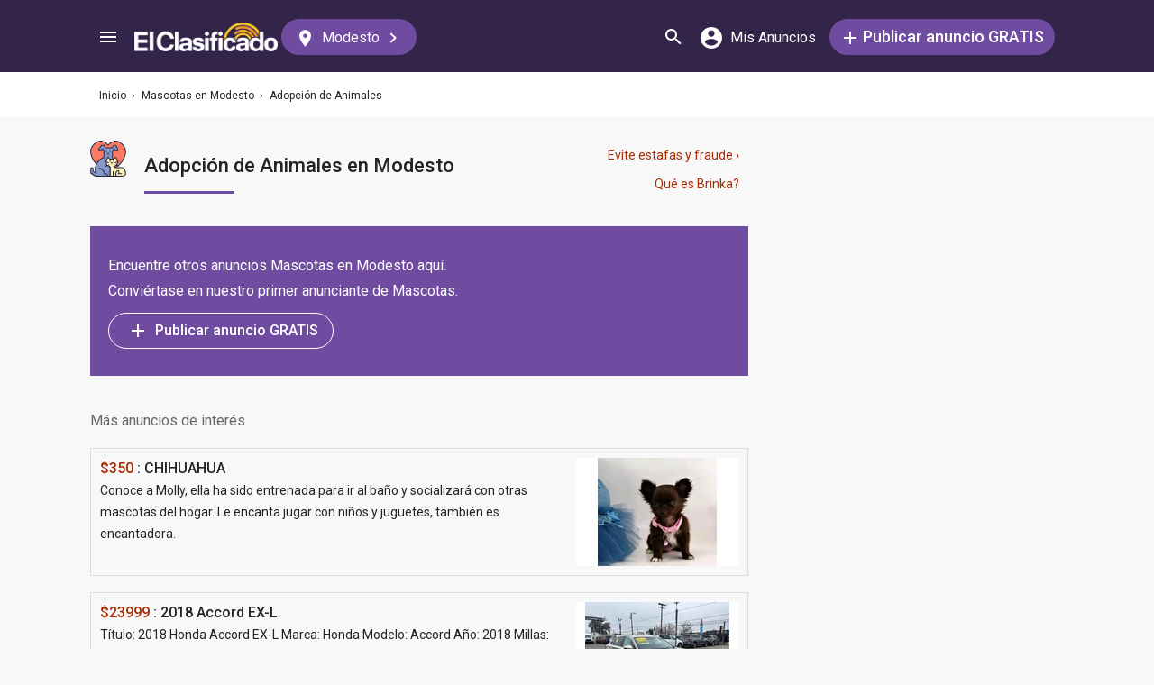

--- FILE ---
content_type: text/html; charset=utf-8
request_url: https://elclasificado.com/modesto/mascotas/adopcion
body_size: 30206
content:





<!DOCTYPE html>
<html lang="es" prefix="og: http://ogp.me/ns# fb: http://ogp.me/ns/fb# website: http://ogp.me/ns/website#">
<head>
    <meta name="viewport" content="width=device-width,initial-scale=1">
    <meta http-equiv="X-UA-Compatible" content="IE=edge">
    <meta charset="utf-8">
    <title>Adopcion de Animales en Modesto | Adopcion de Perritos</title>
    <link rel="icon" type="image/x-icon" href="https://elclasificado.com/favicon.ico" />
    <link rel="icon" type="image/png" sizes="32x32" href="https://elclasificado.com/favicon-32x32.png">
    <link rel="icon" type="image/png" sizes="16x16" href="https://elclasificado.com/favicon-16x16.png">
    <link href="https://plus.google.com/111467449893826935114" rel="publisher">
    <meta name="ec:version" content="2025-12-01 15:26:40">
    <meta property="fb:app_id" content="568868403132237">
    <meta property="og:site_name" content="El Clasificado">
    <meta property="og:url" content="https://elclasificado.com/modesto/mascotas/adopcion">
    <meta name="twitter:card" content="summary">
    <meta name="twitter:site" content="@ElClasificado">
    <script type="application/ld+json">
    {
        "@context": "http://schema.org",
        "@graph": [
            {
                "@type": "Organization",
                "@id": "https://elclasificado.com/#organization",
                "name": "El Clasificado",
                "url": "https://elclasificado.com",
                "sameAs": [
                    "https://www.facebook.com/ElClasificado",
                    "https://twitter.com/ElClasificado",
                    "https://plus.google.com/+elclasificado",
                    "https://www.pinterest.com/elclasificado/",
                    "https://www.linkedin.com/company/el-clasificado/",
                    "https://www.instagram.com/elclasificado/"
                ],
                "logo": {
                    "@type": "ImageObject",
                    "@id": "https://elclasificado.com/#logo",
                    "inLanguage": "es-US",
                    "url": "https://elclasificado.com/Content/Public/Social/el-clasificado.png",
                    "width": 400,
                    "height": 400,
                    "caption": "El Clasificado"
                },
                "address": {
                    "@type": "PostalAddress",
                    "@id": "https://elclasificado.com/#address",
                    "addressLocality": "Norwalk",
                    "addressRegion": "CA",
                    "postalCode": "90650",
                    "streetAddress": "11205 Imperial Hwy"
                },
                "location": { "@id": "https://elclasificado.com/#address" },
                "contactPoint": [
                    {
                        "@type": "ContactPoint",
                        "contactType": "customer support",
                        "telephone": "+1-888-277-4736",
                        "contactOption": "TollFree",
                        "availableLanguage": [ "Spanish", "English" ]
                    },
                    {
                        "@type": "ContactPoint",
                        "contactType": "sales",
                        "telephone": "+1-800-242-2527",
                        "contactOption": "TollFree",
                        "availableLanguage": [ "Spanish", "English" ]
                    }
                ]
            }
        ]
    }
</script>

    
<link rel="preconnect" href="https://fonts.googleapis.com">
<link rel="preconnect" href="https://fonts.gstatic.com">
<link rel="preload" as="style" href="https://fonts.googleapis.com/css2?family=Poppins:ital,wght@0,400;0,500;1,400;1,500&amp;family=Roboto:ital,wght@0,400;0,500;1,400;1,500&amp;display=swap">
<link rel="stylesheet" media="print" onload="this.onload=null;this.removeAttribute('media');" href="https://fonts.googleapis.com/css2?family=Poppins:ital,wght@0,400;0,500;1,400;1,500&amp;family=Roboto:ital,wght@0,400;0,500;1,400;1,500&amp;display=swap">
<noscript>
    <link rel="stylesheet" href="https://fonts.googleapis.com/css2?family=Poppins:ital,wght@0,400;0,500;1,400;1,500&amp;family=Roboto:ital,wght@0,400;0,500;1,400;1,500&amp;display=swap">
</noscript>

    
    

<meta name="robots" content="all">
<meta name="description" content="Adopcion de animales en Modesto. Centros de animales en adopcion. Adopcion de perros, adopcion de gatos, adopcion de mascotas">
<meta property="og:type" content="website">
<meta property="og:title" content="Adopcion de Animales en Modesto | Adopcion de Perritos">
<meta property="og:description" content="Adopcion de animales en Modesto. Centros de animales en adopcion. Adopcion de perros, adopcion de gatos, adopcion de mascotas">
<meta property="og:image" content="https://elclasificado.com/Content/Public/Social/el-clasificado.png">
<meta property="og:image:width" content="400">
<meta property="og:image:height" content="400">



<script type="application/ld+json">
{
    "@context": "https://schema.org",
    "@type": "BreadcrumbList",
    "itemListElement": [
        {
            "@type": "ListItem",
            "position": 1,
            "item": {
                "@id": "https://elclasificado.com",
                "name": "Inicio"
            }
        },
        {
            "@type": "ListItem",
            "position": 2,
            "item": {
                "@id": "https://elclasificado.com/modesto/mascotas",
                "name": "Mascotas"
            }
        },
        {
            "@type": "ListItem",
            "position": 3,
            "item": {
                "@id": "https://elclasificado.com/modesto/mascotas/adopcion",
                "name": "Adopción de Animales"
            }
        }
    ]
}
</script>

    <link rel="canonical" href="https://elclasificado.com/modesto/mascotas/adopcion">


<style>html,body,div,span,applet,object,iframe,h1,h2,h3,h4,h5,h6,p,blockquote,pre,a,abbr,acronym,address,big,cite,code,del,dfn,em,img,ins,kbd,q,s,samp,small,strike,strong,sub,sup,tt,var,b,u,i,center,dl,dt,dd,ol,ul,li,fieldset,form,label,legend,table,caption,tbody,tfoot,thead,tr,th,td,article,aside,canvas,details,embed,figure,figcaption,footer,header,hgroup,menu,nav,output,ruby,section,summary,time,mark,audio,video{margin:0;padding:0;border:0;font-size:100%;font:inherit;vertical-align:baseline;-webkit-box-sizing:border-box;-moz-box-sizing:border-box;box-sizing:border-box}body{line-height:1;min-height:490px}ol,ul{list-style:none}blockquote,q{quotes:none}blockquote:before,blockquote:after,q:before,q:after{content:'';content:none}table{border-collapse:collapse;border-spacing:0}@media only screen and (max-width:480px),only screen and (max-device-width:480px){input[type="email"],input[type="number"],input[type="tel"],input[type="url"],input[type="password"],input[type="search"],input[type="submit"],input[type="text"],textarea{-webkit-appearance:none;border-radius:0;font-size:16px!important}}@media only screen and (width:320px) and (device-width:320px) and (device-height:480px) and (orientation:landscape){body{-webkit-transform:scale(.667);-webkit-transform-origin:top right;position:absolute;right:0;top:0;width:480px}}@media only screen and (width:768px) and (device-width:768px) and (device-height:1024px) and (orientation:landscape){body{-webkit-transform:scale(.75);-webkit-transform-origin:top right;position:absolute;right:0;top:0;width:1024px}}*{-webkit-box-sizing:border-box;-moz-box-sizing:border-box;box-sizing:border-box}body{position:relative;background:#f8f8f8;color:#333;cursor:default;font-family:Roboto,Arial,sans-serif;font-size:100%;font-weight:normal;height:100%;line-height:1.3em;margin:0;overflow-x:hidden;overflow-y:auto;width:100%;padding-top:60px}@media only screen and (min-width:1080px){body{padding-top:80px}}td{vertical-align:top}a img{border:none}a,a:visited,a:active{cursor:pointer;text-decoration:none}a:hover{color:#000;text-decoration:underline}button{cursor:pointer}input{outline:none}.after::after{clear:both;content:".";display:block;font-size:1px;height:0;visibility:hidden}.noselect{-webkit-user-select:none;-moz-user-select:none;-ms-user-select:none;user-select:none}p{margin:0 0 1em 0}.d-flex{display:flex}.flex-1{flex:1 1 0%}.display-mobile-only{display:block!important}.display-tablet-only{display:none!important}.display-mobile-tablet-only{display:block!important}.display-tablet-desktop-only{display:none!important}.display-desktop-only{display:none!important}.flex-col{flex-direction:column}@media only screen and (min-width:768px){.display-mobile-only{display:none!important}.display-tablet-desktop-only{display:block!important}.display-tablet-only{display:block!important}}@media only screen and (min-width:1080px){.display-mobile-tablet-only{display:none!important}.display-tablet-only{display:none!important}.display-tablet-desktop-only{display:block!important}.display-desktop-only{display:block!important}.lg\:flex-row{flex-direction:row}}.patch-display-tablet-desktop-only{display:none!important}@media only screen and (min-width:480px){.patch-display-tablet-desktop-only{display:inline-block!important}}.ec-footer-link,.ec-footer-link:visited,.ec-footer-link:active{color:#000;text-decoration:none}@media only screen and (min-width:768px){.ec-footer-link:hover{text-decoration:underline}}.main-content{margin:0 auto;padding:16px}.main-content-container{margin:0 auto;max-width:1080px}@media only screen and (min-width:1px) and (max-width:600px){.main-content{padding:0}}.main-content-column{float:left;width:100%;max-width:730px}.sidebar-content-column{width:100%;overflow:hidden;max-width:340px;padding:0 0 0 10px}@media only screen and (min-width:1px) and (max-width:1024px){.main-content-column{float:none;margin:0 auto}.sidebar-content-column{margin:0 auto}}.section-group::after{content:".";display:block;height:0;clear:both;visibility:hidden;font-size:1px}.clear-after::after{content:".";display:block;height:0;clear:both;visibility:hidden;font-size:1px}.sidebar-item{margin:10px auto;text-align:center}.sidebar-item-320x50{height:50px;width:320px}.sidebar-item-300x250{height:250px;width:300px}.sidebar-item-300x600{height:600px;width:300px}.sidebar-item-320x250{height:250px;width:320px}.main-content-widget{max-width:330px;width:100%;margin-top:20px}.main-content-widget-mobile{margin-left:10px;margin-right:10px;margin-top:20px;max-width:100%}.main-content-widget-section{display:flex;justify-content:space-around;width:100%}@media screen and (min-width:1px) and (max-width:720px){.main-content-widget-section{display:none}}.detail-728x90{height:90px;width:728px;margin:0 auto}.detail-320x50{display:inline-block;height:50px;width:320px}.detail-300x250{display:inline-block;height:250px;width:300px}.detail-300x600{display:inline-block;height:600px;width:300px}.detail-320xx{width:320px;padding:5px 0;margin:0 auto}.site-header{background-color:#322549;color:#000;overflow:hidden;height:60px;padding:0 5px;position:fixed;top:0;left:0;right:0;z-index:500;line-height:60px}@media only screen and (min-width:1080px){.site-header{height:80px;line-height:80px;padding:0 15px}}.header-container{width:100%;max-width:1080px;margin:0 auto}.header-container2{width:100%;max-width:1080px;margin:0 auto;position:relative}.header-container2-section-1{display:inline-block;width:45.5%;position:absolute;top:0;left:0}.header-container2-section-2{position:absolute;top:0;right:10px;display:inline-block;width:49.5%;text-align:right}.home-link{background:url(/Content/Shared/SiteHeader/Images/logo-desktop.svg) no-repeat center center;background-size:100px 20px;display:inline-block;height:40px;margin:0;overflow:hidden;text-indent:-9999px;vertical-align:middle;width:100px}@media only screen and (min-width:480px){.home-link{background-size:120px 25px;width:120px}}@media only screen and (min-width:1080px){.home-link{background-size:159px 32px;width:159px;height:40px}}.home-link-without-location{display:none}@media only screen and (min-width:1080px){.home-link-without-location{background:url(/Content/Shared/SiteHeader/Images/logo-desktop.svg) no-repeat center center;background-size:159px 32px;display:inline-block;margin:0;overflow:hidden;text-indent:-9999px;vertical-align:middle;width:159px;height:40px}}.home-link-with-location{background:url(/Content/Shared/SiteHeader/Images/logo-desktop.svg) no-repeat left top;background-size:100px 20px;display:inline-block;height:38px;margin:0;vertical-align:middle;text-align:left;width:100px;padding:2px 0 0 0}.current-location-name-2{display:inline-block;font-size:13px;color:#fff;font-family:Roboto,Arial,sans-serif;line-height:1;white-space:nowrap;overflow:hidden;text-overflow:ellipsis;width:100%}@media only screen and (min-width:1080px){.home-link-with-location{display:none}}.hamburger-menu-button{background-size:18px 12px;background-image:url(/Content/Shared/SiteHeader/Images/hamburger-menu.svg);background-repeat:no-repeat;background-position:center center;background-color:transparent;border:none;color:#0366d6;cursor:pointer;display:inline-block;height:50px;margin:0 5px 0 0;overflow:hidden;padding:0;text-decoration:none;text-indent:-9999px;vertical-align:middle;width:40px}.header-search-link{background:url(/Content/Shared/SiteHeader/Images/search.svg) no-repeat center center;background-size:18px 18px;display:inline-block;height:50px;overflow:hidden;text-decoration:none;text-indent:-9999px;vertical-align:middle;width:40px;text-align:left}.mi-cuenta-link{display:inline-block;vertical-align:middle;height:50px;line-height:50px;width:50px;text-align:center;text-decoration:none;color:#fff}.mi-cuenta-link:hover{color:#fff;text-decoration:none}.mi-cuenta-icon{display:inline-block;vertical-align:middle;background:url(/Content/Shared/SiteHeader/Images/mis-anuncios.svg) no-repeat center center;background-size:24px 24px;height:24px;width:24px}.mi-cuenta-text{display:none}@media only screen and (min-width:361px){.mi-cuenta-link{width:90px}.mi-cuenta-text{display:inline-block;vertical-align:middle;line-height:1;font-family:Roboto,Arial,sans-serif;font-size:12px;font-weight:400}}@media only screen and (min-width:1080px){.mi-cuenta-link{width:140px;margin:0 5px 0 0}.mi-cuenta-text{padding-left:5px;font-size:16px}}.publicar-anuncio-link{background-color:#704ca1;border-radius:20px;display:inline-block!important;height:40px;text-align:center;text-decoration:none;vertical-align:middle;width:75px;color:#fff;padding:8px 0 0 0;line-height:1.2;font-family:Roboto,Arial,sans-serif}.publicar-anuncio-link:hover{text-decoration:none;color:#fff}.publish-icon{background:url(/Content/Shared/SiteHeader/Images/publicar-anuncio.svg) no-repeat center center;background-size:14px 14px;width:30px;height:30px;display:inline-block;vertical-align:middle}.publish-text{display:inline-block;vertical-align:middle;font-size:12px}@media only screen and (min-width:1080px){.publicar-anuncio-link{padding:0;line-height:40px;width:250px}.publish-icon{width:20px}.publish-text{font-size:18px;font-weight:500}}.change-location-link{display:none}@media only screen and (min-width:1080px){.change-location-link,.change-location-link:visited,.change-location-link:hover,.change-location-link:active{background-color:#704ca1;border-radius:20px;color:#fff;display:inline-block;font-family:Roboto,Arial,sans-serif;font-size:16px;height:40px;line-height:40px;min-width:150px;padding:0 15px 0 10px;text-align:center;text-decoration:none;vertical-align:middle}.current-location-name{display:inline-block;margin:0 5px;vertical-align:middle}.change-location-icon{background:url(/Content/Shared/SiteHeader/Images/change-location.svg) no-repeat center center;background-size:13px 19px;display:inline-block;height:20px;vertical-align:middle;width:20px}.more-locations-arrow{background:url(/Content/Shared/SiteHeader/Images/more-locations-arrow.svg) no-repeat center center;background-size:7.41px 12px;display:inline-block;height:12px;vertical-align:middle;width:12px}}.optional-top-container{background:#fff;height:40px;line-height:40px}@media only screen and (min-width:768px){.optional-top-container{height:50px;line-height:50px}}.optional-top-content{max-width:1080px;margin:0 auto;padding:0 10px;height:40px;line-height:40px;position:relative}@media only screen and (min-width:768px){.optional-top-content{height:50px;line-height:50px}}.breadcrumb-items{list-style:none;height:40px;line-height:40px;overflow:hidden}@media only screen and (min-width:768px){.breadcrumb-items{height:50px;line-height:50px}}.breadcrumb-item{color:#232323;font-family:Roboto,Arial,sans-serif;font-size:12px;display:inline}.bread-crumb-link,.bread-crumb-link:visited,.bread-crumb-link:hover,.bread-crumb-link:active{font-family:Roboto,Arial,sans-serif;font-size:12px;color:#232323}.page-header{margin:10px auto;max-width:720px;padding:0 0 0 10px}.page-heading-title{color:#232323;font-family:Poppins,Arial,sans-serif;font-size:18px;font-style:normal;font-weight:500;line-height:1.5;padding-top:10px;margin:0 0 10px 0}.page-heading-bar-span{background:#704ca1;border:none;display:block;height:3px;margin:15px 0;width:100px}.page-heading-bar-div{background:#704ca1;border:none;display:block;height:3px;margin:10px auto;width:100px}@media only screen and (min-width:768px){.page-header{margin:20px auto 10px;padding:0 0 0 4px}.page-heading-title{font-size:22px;line-height:1.5}.page-heading-bar-span{width:100px}.page-heading-bar-div{width:100px}}.category-page-header2{display:table;margin:10px 20px;table-layout:auto}@media only screen and (min-width:768px){.category-page-header2{margin:0 0 20px 0;width:100%;height:85px}}.category-page-header2-icon{display:table-cell;width:60px;vertical-align:top;padding:10px 0 0 0}.category-page-header2-title{display:table-cell;width:auto;vertical-align:middle;padding:10px 0 0 0}.category-page-header2-info{display:none}@media only screen and (min-width:768px){.category-page-header2-info{display:table-cell;width:160px;vertical-align:middle;line-height:2;text-align:right;padding:0 10px 0 0}}.category-page-heading{font-family:Roboto,Arial,sans-serif;font-weight:500;color:#232323;display:inline-block;font-size:16px;line-height:1.2}@media only screen and (min-width:768px){.category-page-heading{font-size:22px;line-height:26px}}.category-page-heading-link{font-size:14px;color:#a82a00;font-family:Roboto,Arial,sans-serif}#jumbo-tron{background-size:cover;background-image:url(/Content/Shared/Site/jumbo-tron.jpg);background-repeat:no-repeat;background-position:center bottom;background-color:#bfc2d1;height:65px;padding:0;width:100%;display:none}@media only screen and (min-width:768px){#jumbo-tron{height:100px}}.search-icon{background:url(/Content/Shared/search-icon.svg) no-repeat center center;background-size:24px 24px;width:24px;height:24px;display:inline-block;vertical-align:middle;margin:0}@media screen and (min-width:768px){.search-icon{margin:0 10px 0 0}}#global-search-form{padding:10px}@media screen and (min-width:768px){#global-search-form{padding:20px 0}}.autocomplete{position:relative;display:inline-block}.autocomplete-items{position:absolute;border-radius:10px;z-index:99;line-height:1.2;text-align:left;font-size:15px;overflow:auto;max-height:400px;top:46px;left:0;right:0;box-shadow:0 4px 8px 0 rgba(0,0,0,.1)}.autocomplete-items div{padding:0 10px;cursor:pointer;background-color:#fff;height:40px;line-height:40px;white-space:nowrap;overflow:hidden;text-overflow:ellipsis;font-weight:600}.autocomplete-items strong{font-weight:300}.autocomplete-items div:hover{background-color:#e9e9e9}.autocomplete-active{background-color:#704ca1!important;color:#fff}.search-word-icon{background-image:url(//elclasificado.com/Content/Shared/Image/search-grey.svg);background-position:center center;background-repeat:no-repeat;background-size:18px 18px;display:inline-block;height:40px;line-height:40px;margin:0 5px 0 0;vertical-align:middle;width:20px}.search-category-icon{background-position:center center;background-repeat:no-repeat;background-size:18px 18px;display:inline-block;height:40px;line-height:40px;margin:0 5px 0 0;vertical-align:middle;width:20px}.search-box{background:#fff;border-radius:0;min-height:38px;margin:0 auto;position:relative;width:100%;max-width:400px}@media screen and (min-width:768px){.search-box{border-radius:6px;height:60px;margin:0 auto;max-width:800px;padding:10px 0 0 0;text-align:center}}.search-field-label{display:none}@media screen and (min-width:768px){.search-field-label{display:inline-block}}.search-button{position:absolute;outline:none;right:0;top:0;width:50px;height:40px;background:#704ca1;border:none}@media screen and (min-width:768px){.search-button{border:none;border-radius:20px;clear:both;color:#fff;position:relative;top:auto;right:auto;display:inline-block;font-family:Roboto,Arial,sans-serif;font-size:16px;font-weight:bold;line-height:40px;outline:none;padding:0;text-align:center;text-decoration:none;width:150px}.search-button:hover{opacity:.75}}.search-button-label{display:none}@media screen and (min-width:768px){.search-button-label{display:inline-block;vertical-align:middle}}.search-category{display:none}@media screen and (min-width:768px){.search-category{border:1px solid #b2b2b2;border-radius:20px;display:inline-block;font-family:Roboto,Arial,sans-serif;font-size:16px;height:40px;line-height:40px;margin:0 5px 0 0;padding:0 20px;position:relative;vertical-align:middle;width:260px}.search-select{position:absolute;top:0;left:10px;opacity:0;z-index:10;line-height:36px;height:36px;width:100%;cursor:pointer}.search-select-label{text-align:left;position:relative;padding:0 0 0 10px;width:240px}.search-select-value{overflow:hidden;text-overflow:ellipsis;white-space:nowrap;width:190px}.search-select-arrow{position:absolute;right:20px;top:15px;display:block;width:0;height:0;border-top:8px solid #8c8c8c;border-right:7px solid transparent;border-left:7px solid transparent}}.search-field{border:1px solid #b2b2b2}.search-field-input{font-family:Roboto,Arial,sans-serif;font-size:16px;font-weight:normal;border:none;height:38px;width:270px;outline:none;padding:0 0 0 5px}.search-field-input::placeholder{color:#b2b2b2;font-style:italic;font-weight:normal}@media screen and (min-width:768px){.search-field{display:inline-block;border-radius:20px;line-height:40px;font-family:Roboto,Arial,sans-serif;font-size:16px;padding:0 15px;vertical-align:middle;margin:0 5px 0 0;position:relative}.search-field-input{font-family:Roboto,Arial,sans-serif;font-size:16px;font-weight:normal;outline:none;width:200px}.search-field-label{font-family:Roboto,Arial,sans-serif;font-size:16px;font-weight:500}}.search-field-error{border:1px solid red!important}.category-icon{background-position:center center;background-repeat:no-repeat;display:inline-block;height:40px;width:40px;vertical-align:top}.alert-overlay{position:fixed;z-index:9999;top:0;left:0;width:100%;height:100%;background-color:#000;opacity:.25}.alert-popup-container{z-index:10000;position:fixed;top:30px;left:0;overflow:hidden;width:100%;height:100%}.alert-popup-container-content{box-shadow:1px 1px 10px #999;background:#fff;border-radius:3px;padding:20px;max-width:150px;margin:40px auto;text-align:center}.listing-item{margin:10px 0;padding:10px}@media only screen and (min-width:768px){.listing-item{margin:0 0 10px 0;padding:0}}.listing-item-link,.listing-item-link:visited,.listing-item-link:active{color:#232323;background:none;text-decoration:none!important;display:block}.listing-item-link:hover{background:#fff!important}.listing-item-container{display:table;border:1px solid #ddd;width:100%}.item{display:table-row;height:140px;position:relative;width:100%;word-break:break-word}.item-body{color:#232323;display:table-cell;vertical-align:top;height:140px;padding:10px}.item-image{font-family:Roboto,Arial,sans-serif;font-size:12px;display:table-cell;height:140px;vertical-align:middle;width:190px}.item-body-content{line-height:24px;font-size:14px;height:120px;overflow:hidden;font-family:Roboto,Arial,sans-serif}.item-title{font-family:Roboto,Arial,sans-serif;display:block;font-weight:500;line-height:24px}.item-price{color:#a82a00}.item-address{margin:2px 0;line-height:24px}.item-hours{margin:2px 0;line-height:24px}.item-image-src{margin:0 10px 0 0;background:#efefef;width:180px;height:120px;display:block}@media only screen and (min-width:768px){.item-title{font-size:16px}}.item-has-background{background:#faf6df!important}.has-premium .listing-item-container{border-top:none;border-bottom:none;border-right:none;border-left:10px solid #fc7a63;border-radius:6px;box-shadow:0 4px 8px 0 rgba(0,0,0,.1)}.has-premium .listing-item-container.item-has-featured{border-left:10px solid #fc7a63;border-top:2px solid #fc7a63;border-bottom:2px solid #fc7a63;border-right:2px solid #fc7a63;border-radius:6px;box-shadow:0 4px 8px 0 rgba(0,0,0,.1)}.has-premium .listing-item-link{background:#fff!important}.has-premium .listing-item-link:hover{background:#f4f3f5!important}.item-has-featured{border:2px solid #fc7a63}.item-featured-icon{background:url(/Content/Shared/List/icon-featured.svg) no-repeat center center;height:24px;position:absolute;right:0;top:0;width:24px}.item-brinka-icon{background:url(/Content/Shared/List/icon-brinka.svg) no-repeat center center;display:inline-block;height:22px;margin:0 5px 0 0;vertical-align:top;width:28px}.item-listing-icon{background:url(/Content/Shared/List/icon-listing.svg) no-repeat center center;background-size:22px 28px;display:inline-block;height:22px;margin:0 5px 0 0;vertical-align:top;width:28px}.address-icon{background:url(/Content/Shared/List/icon-address.svg) no-repeat center center;display:inline-block;height:24px;margin:0 5px 0 0;vertical-align:top;width:30px}.hours-icon{background:url(/Content/Shared/List/icon-hours.svg) no-repeat center center;display:inline-block;height:24px;margin:0 5px 0 0;vertical-align:top;width:30px}.afs{padding:0 20px}@media screen and (min-width:768px){.afs{padding:0}}.main-content-placeholder-item{display:block;text-align:center;position:relative;margin:20px auto}.description-bar{text-align:center;margin:20px 10px 10px 10px;padding:20px;background:#fff;box-shadow:0 2px 4px 0 rgba(0,0,0,.25);border-radius:3px}@media screen and (min-width:768px){.description-bar{margin:20px 0}}.pagination-nav{font-size:16px;color:#232323;font-family:Roboto,Arial,sans-serif}.pagination-button{display:inline-block;background:#fff;border:1px solid #ccc;border-radius:3px;width:40px;height:40px;text-align:center;line-height:40px}.pagination-current{display:inline-block;background:#fff;border:1px solid #ccc;border-radius:3px;width:60px;height:40px;text-align:center;line-height:40px}.pagination-total{height:40px;display:inline-block;padding:0 8px}.pagination-nav-button-left-icon{background:url(/Content/PagedNavigationBar/pagination-nav-left-icon.svg) no-repeat center center;display:inline-block;width:7px;height:12px}.pagination-nav-button-right-icon{background:url(/Content/PagedNavigationBar/pagination-nav-right-icon.svg) no-repeat center center;display:inline-block;width:7px;height:12px}.expired-ad-notice{background:#fff;color:#232323;font-size:16px;line-height:1.5;margin:10px 0;padding:20px;text-align:left}.expired-ad-notice-icon{width:80px;height:77px;background:url(/Areas/Subcategory/Content/Images/expired.svg) no-repeat center center;background-size:80px 77px;display:inline-block;vertical-align:middle;margin:0 20px 0 0}.expired-ad-notice-content{display:inline-block;line-height:1.75;padding:0;vertical-align:middle;width:65%}.expired-ad-notice-header{display:inline-block;font-size:inherit;font-weight:bold;margin:0;padding:0}@media only screen and (min-width:768px){.expired-ad-notice{border:1px solid #d8d8d8}}.notice-related-content{padding:30px 20px 30px 20px;background:#704ca1;line-height:1.75;color:#fff}.notice-related-content-text-2{margin:0 0 10px 0}.notice-related-ads-header{color:#676767;margin:40px 0 20px 0;padding:0 10px;font-size:16px}@media screen and (min-width:768px){.notice-related-ads-header{padding:0}}.notice-substituted-content{margin:20px 0;padding:30px 20px 30px 20px;background:#704ca1;color:#fff;font-size:16px}.notice-supplemented-content{margin:20px 0;padding:30px 20px 30px 20px;background:#704ca1;color:#fff;font-size:16px}.publicar-anuncio-link-2,.publicar-anuncio-link-2:visited,.publicar-anuncio-link-2:hover,.publicar-anuncio-link-2:active{background-color:#704ca1;border-radius:20px;display:inline-block;height:40px;line-height:36px;text-align:center;text-decoration:none;vertical-align:middle;width:250px}.publicar-anuncio-link-2:hover{text-decoration:none;color:#fff}.publish-icon-2{background:url(/Content/Shared/SiteHeader/Images/publicar-anuncio.svg) no-repeat center center;background-size:14px 14px;width:30px;height:30px;display:inline-block;vertical-align:middle}.publish-text-2{display:inline-block;vertical-align:middle;color:#fff;font-family:Roboto,Arial,sans-serif;font-size:16px;font-weight:500}.featured-listing-image-placeholder{float:right;display:block;font-size:10px;height:90px;width:107px;opacity:.5;background-position:center center;background-repeat:no-repeat;background-size:32px 32px}.featured-item-link,.featured-item-link:visited,.featured-item-link:hover,.featured-item-link:active{position:relative;background:#fff;padding:12px 10px 0 10px;margin:5px auto;height:115px;display:block;font-family:Roboto,Arial,sans-serif;color:#232323}@media only screen and (min-width:1024px){.featured-item-link:hover{text-decoration:none;background:#eae7ef}}.featured-listings-content-column{float:left;width:50%;text-align:left;padding:0 0 0 0;line-height:18px;font-size:14px;overflow:hidden;height:92px}.featured-listings-image-column{overflow:hidden}.featured-listing-headline{font-weight:500}.featured-listing-image{float:right;font-size:10px;line-height:1.4;height:90px;background-color:#ad95c4}.featured-sidebar-section-content{background:#322549;margin:0 auto 20px}.featured-sidebar-section-container{padding:15px}.featured-sidebar-section-heading{color:#fff;text-align:center;font-family:Roboto,Arial,sans-serif;font-size:22px;height:22px}.featured-sidebar-item{margin:10px auto;height:115px}.featured-sidebar-item-link,.featured-sidebar-item-link:visited,.featured-sidebar-item-link:hover,.featured-sidebar-item-link:active{height:115px;padding:12px 10px 0 10px;background:#fff;font-family:Roboto,Arial,sans-serif;color:#232323;position:relative;display:block}@media only screen and (min-width:1024px){.featured-sidebar-item-link:hover{text-decoration:none;background:#eae7ef}}.featured-listing-badge{position:absolute;top:0;right:0;height:20px;width:20px;display:block;background:url(/Content/Shared/Widget/Featured/featured-listings-star.svg) no-repeat center center #fc7a63;background-size:16px 13px}.view-all-featured-link,.view-all-featured-link:hover,.view-all-featured-link:active,.view-all-featured-link:visited{font-family:Roboto,Arial,sans-serif;font-size:16px;font-weight:bold;background-color:#322549;border:1px solid #fff;color:#fff;height:40px;line-height:40px;text-align:center;width:auto;padding:0 30px;margin:10px auto;display:inline-block;text-decoration:none;border-radius:20px}.recent-listing-widget{padding:10px}.recent-listing-header{color:#232323;font-family:Roboto,Arial,sans-serif;font-weight:500;font-size:18px;line-height:26px;padding:0 0 15px 5px;border-bottom:3px solid #704ca1}.recent-listing-item{border-bottom:1px solid #d8d8d8;display:block;padding:15px 5px}.recent-listing-headline{color:#232323;font-family:Roboto,Arial,sans-serif;font-size:14px;font-weight:500;line-height:20px;height:20px;overflow:hidden}.recent-listings-text{color:#4a4a4a;font-family:Roboto,Arial,sans-serif;font-size:14px;line-height:20px;height:20px;overflow:hidden}@media screen and (min-width:600px){.recent-listing-item:hover{background:#eae7ef;text-decoration:none}}</style>


<script type="text/javascript">
    (function(l,i,s,t,h,u,b){l['ListHubAnalyticsObject']=h;l[h]=l[h]||function(){
        (l[h].q=l[h].q||[]).push(arguments)},l[h].d=1*new Date();u=i.createElement(s),
        b=i.getElementsByTagName(s)[0];u.async=1;u.src=t;b.parentNode.insertBefore(u,b)
    })(window,document,'script','//tracking.listhub.net/la.min.js','lh');

    lh('init', {provider:'M-5348',test:false});
</script>
<script>!function(n,t){"object"==typeof exports&&"object"==typeof module?module.exports=t():"function"==typeof define&&define.amd?define([],t):"object"==typeof exports?exports.inView=t():n.inView=t()}(this,function(){return function(n){function t(r){if(i[r])return i[r].exports;var u=i[r]={exports:{},id:r,loaded:!1};return n[r].call(u.exports,u,u.exports,t),u.loaded=!0,u.exports}var i={};return t.m=n,t.c=i,t.p="",t(0)}([function(n,t,i){"use strict";function r(n){return n&&n.__esModule?n:{"default":n}}var u=i(2),f=r(u);n.exports=f["default"]},function(n){function t(n){var t=typeof n;return null!=n&&("object"==t||"function"==t)}n.exports=t},function(n,t,i){"use strict";function r(n){return n&&n.__esModule?n:{"default":n}}Object.defineProperty(t,"__esModule",{value:!0});var u=i(9),f=r(u),e=i(3),o=r(e),s=i(4),h=function(){var i;if("undefined"!=typeof window){var t={history:[]},n={offset:{},threshold:0,test:s.inViewport},r=f["default"](function(){t.history.forEach(function(n){t[n].check()})},100);return["scroll","resize","load"].forEach(function(n){return addEventListener(n,r)}),window.MutationObserver&&addEventListener("DOMContentLoaded",function(){new MutationObserver(r).observe(document.body,{attributes:!0,childList:!0,subtree:!0})}),i=function(i){if("string"==typeof i){var r=[].slice.call(document.querySelectorAll(i));return t.history.indexOf(i)>-1?t[i].elements=r:(t[i]=o["default"](r,n),t.history.push(i)),t[i]}},i.offset=function(t){if(void 0===t)return n.offset;var i=function(n){return"number"==typeof n};return["top","right","bottom","left"].forEach(i(t)?function(i){return n.offset[i]=t}:function(r){return i(t[r])?n.offset[r]=t[r]:null}),n.offset},i.threshold=function(t){return"number"==typeof t&&t>=0&&t<=1?n.threshold=t:n.threshold},i.test=function(t){return"function"==typeof t?n.test=t:n.test},i.is=function(t){return n.test(t,n)},i.offset(0),i}};t["default"]=h()},function(n,t){"use strict";function i(n,t){if(!(n instanceof t))throw new TypeError("Cannot call a class as a function");}Object.defineProperty(t,"__esModule",{value:!0});var r=function(){function n(n,t){for(var i,r=0;r<t.length;r++)i=t[r],i.enumerable=i.enumerable||!1,i.configurable=!0,"value"in i&&(i.writable=!0),Object.defineProperty(n,i.key,i)}return function(t,i,r){return i&&n(t.prototype,i),r&&n(t,r),t}}(),u=function(){function n(t,r){i(this,n);this.options=r;this.elements=t;this.current=[];this.handlers={enter:[],exit:[]};this.singles={enter:[],exit:[]}}return r(n,[{key:"check",value:function(){var n=this;return this.elements.forEach(function(t){var i=n.options.test(t,n.options),r=n.current.indexOf(t),u=r>-1,f=i&&!u,e=!i&&u;f&&(n.current.push(t),n.emit("enter",t));e&&(n.current.splice(r,1),n.emit("exit",t))}),this}},{key:"on",value:function(n,t){return this.handlers[n].push(t),this}},{key:"once",value:function(n,t){return this.singles[n].unshift(t),this}},{key:"emit",value:function(n,t){for(;this.singles[n].length;)this.singles[n].pop()(t);for(var i=this.handlers[n].length;--i>-1;)this.handlers[n][i](t);return this}}]),n}();t["default"]=function(n,t){return new u(n,t)}},function(n,t){"use strict";function i(n,t){var i=n.getBoundingClientRect(),f=i.top,e=i.right,o=i.bottom,s=i.left,h=i.width,c=i.height,r={t:o,r:window.innerWidth-s,b:window.innerHeight-f,l:e},u={x:t.threshold*h,y:t.threshold*c};return r.t>t.offset.top+u.y&&r.r>t.offset.right+u.x&&r.b>t.offset.bottom+u.y&&r.l>t.offset.left+u.x}Object.defineProperty(t,"__esModule",{value:!0});t.inViewport=i},function(n,t){(function(t){var i="object"==typeof t&&t&&t.Object===Object&&t;n.exports=i}).call(t,function(){return this}())},function(n,t,i){var r=i(5),u="object"==typeof self&&self&&self.Object===Object&&self,f=r||u||Function("return this")();n.exports=f},function(n,t,i){function f(n,t,i){function k(t){var i=l,r=a;return l=a=void 0,y=t,v=n.apply(r,i)}function rt(n){return y=n,f=setTimeout(w,t),it?k(n):v}function ut(n){var r=n-c,u=n-y,i=t-r;return p?h(i,b-u):i}function nt(n){var i=n-c,r=n-y;return void 0===c||i>=t||i<0||p&&r>=b}function w(){var n=r();return nt(n)?tt(n):void(f=setTimeout(w,ut(n)))}function tt(n){return f=void 0,g&&l?k(n):(l=a=void 0,v)}function ft(){void 0!==f&&clearTimeout(f);y=0;l=c=a=f=void 0}function et(){return void 0===f?v:tt(r())}function d(){var n=r(),i=nt(n);if(l=arguments,a=this,c=n,i){if(void 0===f)return rt(c);if(p)return f=setTimeout(w,t),k(c)}return void 0===f&&(f=setTimeout(w,t)),v}var l,a,b,v,f,c,y=0,it=!1,p=!1,g=!0;if("function"!=typeof n)throw new TypeError(o);return t=u(t)||0,e(i)&&(it=!!i.leading,p="maxWait"in i,b=p?s(u(i.maxWait)||0,t):b,g="trailing"in i?!!i.trailing:g),d.cancel=ft,d.flush=et,d}var e=i(1),r=i(8),u=i(10),o="Expected a function",s=Math.max,h=Math.min;n.exports=f},function(n,t,i){var r=i(6),u=function(){return r.Date.now()};n.exports=u},function(n,t,i){function r(n,t,i){var r=!0,o=!0;if("function"!=typeof n)throw new TypeError(e);return f(i)&&(r="leading"in i?!!i.leading:r,o="trailing"in i?!!i.trailing:o),u(n,t,{leading:r,maxWait:t,trailing:o})}var u=i(7),f=i(1),e="Expected a function";n.exports=r},function(n){function t(n){return n}n.exports=t}])});var ListHub=function(){function n(n,t){inView(n).on("enter",function(n){n.dataset.listHubView==="false"&&(n.dataset.listHubView="true",lh("submit","SEARCH_DISPLAY",{lkey:t}))})}return{addInViewElem:n}}()</script>
<link rel="preload" href="/bundles/subcategory/styles/20251201152138.css" as="style" onload="this.rel='stylesheet'">
<noscript><link rel="stylesheet" href="/bundles/subcategory/styles/20251201152138.css"></noscript>
<script>(function(n){"use strict";var t=function(t,i,r){function l(n){if(f.body)return n();setTimeout(function(){l(n)})}function c(){u.addEventListener&&u.removeEventListener("load",c);u.media=r||"all"}var f=n.document,u=f.createElement("link"),e,s,h,o;return i?e=i:(s=(f.body||f.getElementsByTagName("head")[0]).childNodes,e=s[s.length-1]),h=f.styleSheets,u.rel="stylesheet",u.href=t,u.media="only x",l(function(){e.parentNode.insertBefore(u,i?e:e.nextSibling)}),o=function(n){for(var i=u.href,t=h.length;t--;)if(h[t].href===i)return n();setTimeout(function(){o(n)})},u.addEventListener&&u.addEventListener("load",c),u.onloadcssdefined=o,o(c),u};typeof exports!="undefined"?exports.loadCSS=t:n.loadCSS=t})(typeof global!="undefined"?global:this),function(n){var t,i;n.loadCSS&&(t=loadCSS.relpreload={},t.support=function(){try{return n.document.createElement("link").relList.supports("preload")}catch(t){return!1}},t.poly=function(){for(var t,r=n.document.getElementsByTagName("link"),i=0;i<r.length;i++)t=r[i],t.rel==="preload"&&t.getAttribute("as")==="style"&&(n.loadCSS(t.href,t,t.getAttribute("media")),t.rel=null)},t.support()||(t.poly(),i=n.setInterval(t.poly,300),n.addEventListener&&n.addEventListener("load",function(){t.poly();n.clearInterval(i)}),n.attachEvent&&n.attachEvent("onload",function(){n.clearInterval(i)})))}(this)</script>

<script>

    !function(){if(!window.klaviyo){window._klOnsite=window._klOnsite||[];try{window.klaviyo=new Proxy({},{get:function(n,i){return"push"===i?function(){var n;(n=window._klOnsite).push.apply(n,arguments)}:function(){for(var n=arguments.length,o=new Array(n),w=0;w<n;w++)o[w]=arguments[w];var t="function"==typeof o[o.length-1]?o.pop():void 0,e=new Promise((function(n){window._klOnsite.push([i].concat(o,[function(i){t&&t(i),n(i)}]))}));return e}}})}catch(n){window.klaviyo=window.klaviyo||[],window.klaviyo.push=function(){var n;(n=window._klOnsite).push.apply(n,arguments)}}}}();

</script>
<script>var KvSendEvent=function(n){function t(t,i,r){n.push(["track",t,{source:i,id:r.id,"feed name":r.feedName,"web location name":r.locationName,"web category name":r.categoryName,"web subcategory name":r.subcategoryName}])}function i(t,i,r,u,f){u&&n.push(["identify",{$email:u}]);n.push(["track",r,{source:t,medium:i,"web location name":f.locationName,"web category name":f.categoryName,"web subcategory name":f.subcategoryName}])}return{send:i,view:t}}(klaviyo),KvViewPageEvent=function(n){"use strict";function i(i,r){n.view(t,i,r)}var t="Viewed Page";return{viewedPage:i}}(KvSendEvent),KvEngagementViaClassifiedEvent=function(n){"use strict";function r(r,u){n.send(i,"email",t,r,u)}function u(r,u){n.send(i,"sms",t,r,u)}function f(r,u){n.send(i,"phone",t,r,u)}function e(r,u){n.send(i,"whatsapp",t,r,u)}var t="EC Visitor Reengagement",i="classified";return{byEmail:r,bySms:u,byPhone:f,byWhatsApp:e}}(KvSendEvent)</script><script>
    //<![CDATA[
    var googletag = googletag || {};
    googletag.cmd = googletag.cmd || [];
    (function () {
        var gads = document.createElement('script');
        gads.async = true;
        gads.type = 'text/javascript';
        var useSSL = 'https:' == document.location.protocol;
        gads.src = (useSSL ? 'https:' : 'http:') + '//securepubads.g.doubleclick.net/tag/js/gpt.js';
        var node = document.getElementsByTagName('script')[0];
        node.parentNode.insertBefore(gads, node);
    })();
    //]]>
</script>
<script>function ClickFallback(n){var t={_accountBlocks:n.blocks,_expectedAds:n.expectedAds||1,_failes:0,_failed:[],_success:0,_isCompleteFail:!1,_skip:0,_waitForAdId:!1,_doInit:!0,_autoTrigger:!1,receiveResponse:function(n,i){!t._doInit||(t._doInit=!1)||(window.google_ad_request_done=t._receiveAdsense);i?t._success++:t._failes++;i||t._failed.push(n);t._expectedAds--;t._expectedAds==0&&t._autoTrigger&&(t._success==0?t._onFail(!0):t._failes>0&&t._onFail(!1))},_resortFailed:function(){var i=[],u=[],e=30,n,r,f;for(n in t._failed)typeof t._accountBlocks[t._failed[n]]!="undefined"&&(r=t._accountBlocks[t._failed[n]][t._isCompleteFail?"completeFail":"someFail"],r&&typeof r.blockSort!="undefined"?i[parseInt(r.blockSort)]=t._failed[n]:(i[e]=t._failed[n],e++));while(i.length)f=i.shift(),typeof f!="undefined"&&u.push(f);u.length&&(t._failed=u)},triggerFallback:function(){t._expectedAds==0?t._success==0?t._onFail(!0):t._failes>0&&t._onFail(!1):t._autoTrigger=!0},_onFail:function(n){t._isCompleteFail=n;t._resortFailed();t._overloadDocumentWrite();t._loadFallbackContent()},_loadFallbackContent:function(){var n,i,r,u;if(t._waitForAdId=t._failed.shift(),n=t._accountBlocks[t._waitForAdId],i=t._isCompleteFail?"completeFail":"someFail",n[i].text&&n[i].image&&(window.google_ad_type="text_html"),!n[i].text&&n[i].image&&(window.google_ad_type="html"),n[i].text&&!n[i].image&&(window.google_ad_type="text"),window.google_ad_client=n.pubId,window.google_ad_slot=n[i].slotId,window.google_ad_skip=t._skip,n[i].custom)for(r in n[i].custom)window[r]=n[i].custom[r];n[i].dimensions&&(window.google_ad_width=n[i].dimensions[0],window.google_ad_height=n[i].dimensions[1]);(_element=document.getElementById(t._waitForAdId)||!1)&&(typeof n[i].show=="undefined"||n[i].show==!0?(n[i].elementStyle&&_element.setAttribute("style",n[i].elementStyle),u=document.createElement("script"),u.src="http://pagead2.googlesyndication.com/pagead/show_ads.js?r="+Math.random(),_element.innerHTML="",_element.appendChild(u),t._skip++):t._failed.length>0&&window.setTimeout(t._loadFallbackContent,0))},_overloadDocumentWrite:function(){document.write=function(n){var r=document.getElementById(t._waitForAdId),i;r&&(i=document.createElement("div"),i.innerHTML=n,r.appendChild(i),n.indexOf("<script")==-1&&t._failed.length>0&&window.setTimeout(t._loadFallbackContent,0))}}};return window.clickTemplateFallbackTrigger=t.triggerFallback,t.receiveResponse}</script>    <script async="async" src="https://www.google.com/adsense/search/ads.js"></script>
    <script type="text/javascript" charset="utf-8">
        (function (g, o) {
            g[o] = g[o] || function () {
                (g[o]['q'] = g[o]['q'] || []).push(arguments)
            }, g[o]['t'] = 1 * new Date
        })(window, '_googCsa');
    </script>


<script>
    var dataLayer = window.dataLayer = window.dataLayer || [];
    dataLayer.push({
        'page_type': 'search_subcategory',
        'category': 'Mascotas',
        'subcategory': 'Adopción de Animales',
        'location': 'Modesto'
    });
</script>



    

<script>
    var dataLayer = window.dataLayer = window.dataLayer || [];
</script>
<script>
    (function (w, d, s, l, i) {
        w[l] = w[l] || [];
        w[l].push({ 'gtm.start': new Date().getTime(), event: 'gtm.js' });
        var f = d.getElementsByTagName(s)[0], j = d.createElement(s), dl = l != 'dataLayer' ? '&l=' + l : '';
        j.async = true;
        j.src = '//www.googletagmanager.com/gtm.js?id=' + i + dl;
        f.parentNode.insertBefore(j, f);
    })(window, document, 'script', 'dataLayer', 'GTM-58Z2BV');
</script>

</head>
<body id="top-page">

<noscript>
    <iframe src="//www.googletagmanager.com/ns.html?id=GTM-58Z2BV" height="0" width="0" style="display:none;visibility:hidden"></iframe>
</noscript>
    <a href="/static.html" rel="nofollow" class="hp-more-information" style="display: none; visibility: hidden">
    más información
</a>


    <div id="menu" style="display: none">

    <div class="menu-underlay" id="close-menu-overlay"></div>

    <div class="close-menu">
        <button id="close-menu-button">&nbsp;</button>
    </div>

    <div class="menu-content">

        <div class="menu-apps">
            <a href="https://elclasificado.com/anuncios-gratis"
                title="Publicar avisos y vender sus cosas"
                data-google-interstitial="false"
                class="menu-app menu-app-entry">
                <span class="menu-icon menu-entry-icon">&nbsp;</span>
                Publicar anuncio
            </a>
            <a class="menu-app menu-app-account" href="https://elclasificado.com/misanuncios">
                <span class="menu-icon menu-account-icon">&nbsp;</span>
                Mi cuenta
            </a>
        </div>

        <div id="menu-stuff">

            <div class="menu-items">

                <a href="https://elclasificado.com/modesto" class="menu-item menu-link">
                    <span class="menu-icon menu-home-icon">&nbsp;</span>
                    Inicio
                </a>
                <a href="https://elclasificado.com/cambiar-area/unitedstates" class="menu-item menu-link">
                    <span class="menu-icon menu-location-icon">&nbsp;</span>
                    Cambiar Area
                </a>
                <a href="https://elclasificado.com/comunidad" class="menu-item menu-link">
                    <span class="menu-icon menu-comunidad-icon">&nbsp;</span>
                    Comunidad Blog
                </a>
                    <span class="menu-section-header">
                        Categorías
                    </span>
                    <div id="category-groups-menu">
                            <a href="#" onclick="showCategory(1); return false" class="menu-item menu-link" style="padding-left: 15px;">
                                <span class="menu-icon menu-category-forward-arrow">&nbsp;</span>
                                Empleos y Educación
                            </a>
                            <a href="#" onclick="showCategory(2); return false" class="menu-item menu-link" style="padding-left: 15px;">
                                <span class="menu-icon menu-category-forward-arrow">&nbsp;</span>
                                Propiedades Venta y Renta
                            </a>
                            <a href="#" onclick="showCategory(3); return false" class="menu-item menu-link" style="padding-left: 15px;">
                                <span class="menu-icon menu-category-forward-arrow">&nbsp;</span>
                                Venta de Autos y Partes
                            </a>
                            <a href="#" onclick="showCategory(4); return false" class="menu-item menu-link" style="padding-left: 15px;">
                                <span class="menu-icon menu-category-forward-arrow">&nbsp;</span>
                                Servicios
                            </a>
                            <a href="#" onclick="showCategory(5); return false" class="menu-item menu-link" style="padding-left: 15px;">
                                <span class="menu-icon menu-category-forward-arrow">&nbsp;</span>
                                Eventos y Diversion
                            </a>
                            <a href="#" onclick="showCategory(6); return false" class="menu-item menu-link" style="padding-left: 15px;">
                                <span class="menu-icon menu-category-forward-arrow">&nbsp;</span>
                                En Venta
                            </a>
                            <a href="#" onclick="showCategory(7); return false" class="menu-item menu-link" style="padding-left: 15px;">
                                <span class="menu-icon menu-category-forward-arrow">&nbsp;</span>
                                Servicios para Fiestas
                            </a>
                            <a href="#" onclick="showCategory(8); return false" class="menu-item menu-link" style="padding-left: 15px;">
                                <span class="menu-icon menu-category-forward-arrow">&nbsp;</span>
                                Salud y Belleza
                            </a>
                            <a href="#" onclick="showCategory(9); return false" class="menu-item menu-link" style="padding-left: 15px;">
                                <span class="menu-icon menu-category-forward-arrow">&nbsp;</span>
                                Mayores de edad
                            </a>
                    </div>
                <span class="menu-section-header">
                    Otros enlaces
                </span>
                <a href="https://articulos.elclasificado.com/category/concursos.html" class="menu-item menu-link" target="_blank" rel="noopener">
                    <span class="menu-icon menu-concursos-icon">&nbsp;</span>
                    Concursos
                </a>
                <a href="https://elclasificado.com/mediakit" class="menu-item menu-link">
                    <span class="menu-icon menu-media-kit-icon">&nbsp;</span>
                    Media Kit
                </a>
                <a href="https://elclasificado.com/contactar-el-clasificado" class="menu-item menu-link">
                    <span class="menu-icon menu-contact-icon">&nbsp;</span>
                    Contáctenos
                </a>
                <a href="https://elclasificado.com/sobre-el-clasificado" class="menu-item menu-link">
                    <span class="menu-icon menu-about-icon">&nbsp;</span>
                    Sobre El Clasificado
                </a>

                <a href="https://elclasificado.com/politica-privacidad" class="menu-item menu-link">
                    <span class="menu-icon">&nbsp;</span>
                    Política de Privacidad
                </a>
                <a href="https://elclasificado.com/en-cumplimiento-con-ccpa" class="menu-item menu-link">
                    <span class="menu-icon">&nbsp;</span>
                    Cumplimiento de la CCPA
                </a>
                <a href="https://elclasificado.com/donotsellmyinformation" class="menu-item menu-link">
                    <span class="menu-icon">&nbsp;</span>
                    Do Not Sell My Information
                </a>
            </div>

            <div class="menu-socials">
                <a href="https://www.facebook.com/ElClasificado" target="_blank" rel="noopener" class="gtm-facebook-link menu-social-icon menu-social-icon-facebook">Facebook</a>
                <a href="https://twitter.com/ElClasificado" target="_blank" rel="noopener" class="gtm-twitter-link menu-social-icon menu-social-icon-twitter">Twitter</a>
                <a href="https://www.linkedin.com/company/el-clasificado" target="_blank" rel="noopener" class="gtm-twitter-link menu-social-icon menu-social-icon-linkedin">LinkedIn</a>
                <a href="https://www.instagram.com/elclasificado/" target="_blank" rel="noopener" class="gtm-twitter-link menu-social-icon menu-social-icon-instagram">Instagram</a>
                <a href="https://www.youtube.com/elclasificadogratis" target="_blank" rel="noopener" class="gtm-youtube-link menu-social-icon menu-social-icon-youtube">YouTube</a>
                <a href="https://www.pinterest.com/elclasificado/" target="_blank" rel="noopener" class="gtm-pinterest-link menu-social-icon menu-social-icon-pinterest">Pinterest</a>
            </div>
        </div>


                <div id="category-1" style="display: none" class="category-menu">
                    <a href="#" onclick="hideCategory(); return false;" class="menu-item menu-link menu-back-button">
                        <span class="menu-icon menu-back-icon" style="background: url(/Content/Shared/SideMenu/back-arrow.svg) no-repeat center center;">&nbsp;</span>
                        Regressar
                    </a>
                    <span class="menu-category-name">
                        Empleos y Educación
                    </span>
                        <a href="https://elclasificado.com/modesto/empleos" class="menu-item menu-link">

                            <span class="menu-icon menu-category-forward-arrow">&nbsp;</span>
                            <span class="menu-icon" style="background: url(/Content/Shared/Image/Category/New/9.svg) no-repeat center center;">&nbsp;</span>
                            Empleos
                        </a>
                        <a href="https://elclasificado.com/modesto/educacion" class="menu-item menu-link">

                            <span class="menu-icon menu-category-forward-arrow">&nbsp;</span>
                            <span class="menu-icon" style="background: url(/Content/Shared/Image/Category/New/31.svg) no-repeat center center;">&nbsp;</span>
                            Educación, Cursos y Clases
                        </a>
                </div>
                <div id="category-2" style="display: none" class="category-menu">
                    <a href="#" onclick="hideCategory(); return false;" class="menu-item menu-link menu-back-button">
                        <span class="menu-icon menu-back-icon" style="background: url(/Content/Shared/SideMenu/back-arrow.svg) no-repeat center center;">&nbsp;</span>
                        Regressar
                    </a>
                    <span class="menu-category-name">
                        Propiedades Venta y Renta
                    </span>
                        <a href="https://elclasificado.com/modesto/rentas" class="menu-item menu-link">

                            <span class="menu-icon menu-category-forward-arrow">&nbsp;</span>
                            <span class="menu-icon" style="background: url(/Content/Shared/Image/Category/New/6.svg) no-repeat center center;">&nbsp;</span>
                            Rentas
                        </a>
                        <a href="https://elclasificado.com/modesto/bienes-raices" class="menu-item menu-link">

                            <span class="menu-icon menu-category-forward-arrow">&nbsp;</span>
                            <span class="menu-icon" style="background: url(/Content/Shared/Image/Category/New/8.svg) no-repeat center center;">&nbsp;</span>
                            Bienes Raices
                        </a>
                </div>
                <div id="category-3" style="display: none" class="category-menu">
                    <a href="#" onclick="hideCategory(); return false;" class="menu-item menu-link menu-back-button">
                        <span class="menu-icon menu-back-icon" style="background: url(/Content/Shared/SideMenu/back-arrow.svg) no-repeat center center;">&nbsp;</span>
                        Regressar
                    </a>
                    <span class="menu-category-name">
                        Venta de Autos y Partes
                    </span>
                        <a href="https://elclasificado.com/modesto/autos" class="menu-item menu-link">

                            <span class="menu-icon menu-category-forward-arrow">&nbsp;</span>
                            <span class="menu-icon" style="background: url(/Content/Shared/Image/Category/New/10.svg) no-repeat center center;">&nbsp;</span>
                            Autos y Trucks
                        </a>
                        <a href="https://elclasificado.com/modesto/partes-auto" class="menu-item menu-link">

                            <span class="menu-icon menu-category-forward-arrow">&nbsp;</span>
                            <span class="menu-icon" style="background: url(/Content/Shared/Image/Category/New/38.svg) no-repeat center center;">&nbsp;</span>
                            Partes y Accesorios de Autos
                        </a>
                        <a href="https://elclasificado.com/modesto/motocicletas" class="menu-item menu-link">

                            <span class="menu-icon menu-category-forward-arrow">&nbsp;</span>
                            <span class="menu-icon" style="background: url(/Content/Shared/Image/Category/New/39.svg) no-repeat center center;">&nbsp;</span>
                            Motocicletas y Partes
                        </a>
                </div>
                <div id="category-4" style="display: none" class="category-menu">
                    <a href="#" onclick="hideCategory(); return false;" class="menu-item menu-link menu-back-button">
                        <span class="menu-icon menu-back-icon" style="background: url(/Content/Shared/SideMenu/back-arrow.svg) no-repeat center center;">&nbsp;</span>
                        Regressar
                    </a>
                    <span class="menu-category-name">
                        Servicios
                    </span>
                        <a href="https://elclasificado.com/modesto/servicios-hogar" class="menu-item menu-link">

                            <span class="menu-icon menu-category-forward-arrow">&nbsp;</span>
                            <span class="menu-icon" style="background: url(/Content/Shared/Image/Category/New/7.svg) no-repeat center center;">&nbsp;</span>
                            Servicios del Hogar
                        </a>
                        <a href="https://elclasificado.com/modesto/servicio-auto" class="menu-item menu-link">

                            <span class="menu-icon menu-category-forward-arrow">&nbsp;</span>
                            <span class="menu-icon" style="background: url(/Content/Shared/Image/Category/New/12.svg) no-repeat center center;">&nbsp;</span>
                            Servicio Automotriz
                        </a>
                        <a href="https://elclasificado.com/modesto/legal" class="menu-item menu-link">

                            <span class="menu-icon menu-category-forward-arrow">&nbsp;</span>
                            <span class="menu-icon" style="background: url(/Content/Shared/Image/Category/New/24.svg) no-repeat center center;">&nbsp;</span>
                            Servicios Legales e Inmigración
                        </a>
                        <a href="https://elclasificado.com/modesto/seguros" class="menu-item menu-link">

                            <span class="menu-icon menu-category-forward-arrow">&nbsp;</span>
                            <span class="menu-icon" style="background: url(/Content/Shared/Image/Category/New/35.svg) no-repeat center center;">&nbsp;</span>
                            Seguros
                        </a>
                        <a href="https://elclasificado.com/modesto/profesionales" class="menu-item menu-link">

                            <span class="menu-icon menu-category-forward-arrow">&nbsp;</span>
                            <span class="menu-icon" style="background: url(/Content/Shared/Image/Category/New/45.svg) no-repeat center center;">&nbsp;</span>
                            Servicios Profesionales
                        </a>
                        <a href="https://elclasificado.com/modesto/transportacion" class="menu-item menu-link">

                            <span class="menu-icon menu-category-forward-arrow">&nbsp;</span>
                            <span class="menu-icon" style="background: url(/Content/Shared/Image/Category/New/43.svg) no-repeat center center;">&nbsp;</span>
                            Servicios de Transporte
                        </a>
                        <a href="https://elclasificado.com/modesto/servicio" class="menu-item menu-link">

                            <span class="menu-icon menu-category-forward-arrow">&nbsp;</span>
                            <span class="menu-icon" style="background: url(/Content/Shared/Image/Category/New/2.svg) no-repeat center center;">&nbsp;</span>
                            Servicios Generales
                        </a>
                        <a href="https://elclasificado.com/modesto/prestamos" class="menu-item menu-link">

                            <span class="menu-icon menu-category-forward-arrow">&nbsp;</span>
                            <span class="menu-icon" style="background: url(/Content/Shared/Image/Category/New/13.svg) no-repeat center center;">&nbsp;</span>
                            Préstamos
                        </a>
                        <a href="https://elclasificado.com/modesto/servicios-funerarios" class="menu-item menu-link">

                            <span class="menu-icon menu-category-forward-arrow">&nbsp;</span>
                            <span class="menu-icon" style="background: url(/Content/Shared/Image/Category/New/44.svg) no-repeat center center;">&nbsp;</span>
                            Servicios Funerarios
                        </a>
                        <a href="https://elclasificado.com/modesto/negocios" class="menu-item menu-link">

                            <span class="menu-icon menu-category-forward-arrow">&nbsp;</span>
                            <span class="menu-icon" style="background: url(/Content/Shared/Image/Category/New/37.svg) no-repeat center center;">&nbsp;</span>
                            Oportunidad de Negocios
                        </a>
                        <a href="https://elclasificado.com/modesto/telecom" class="menu-item menu-link">

                            <span class="menu-icon menu-category-forward-arrow">&nbsp;</span>
                            <span class="menu-icon" style="background: url(/Content/Shared/Image/Category/New/25.svg) no-repeat center center;">&nbsp;</span>
                            Telecom y Equipo Digital
                        </a>
                </div>
                <div id="category-5" style="display: none" class="category-menu">
                    <a href="#" onclick="hideCategory(); return false;" class="menu-item menu-link menu-back-button">
                        <span class="menu-icon menu-back-icon" style="background: url(/Content/Shared/SideMenu/back-arrow.svg) no-repeat center center;">&nbsp;</span>
                        Regressar
                    </a>
                    <span class="menu-category-name">
                        Eventos y Diversion
                    </span>
                        <a href="https://elclasificado.com/modesto/eventos" class="menu-item menu-link">

                            <span class="menu-icon menu-category-forward-arrow">&nbsp;</span>
                            <span class="menu-icon" style="background: url(/Content/Shared/Image/Category/New/28.svg) no-repeat center center;">&nbsp;</span>
                            Eventos
                        </a>
                        <a href="https://elclasificado.com/modesto/tiempo-libre" class="menu-item menu-link">

                            <span class="menu-icon menu-category-forward-arrow">&nbsp;</span>
                            <span class="menu-icon" style="background: url(/Content/Shared/Image/Category/New/27.svg) no-repeat center center;">&nbsp;</span>
                            Tiempo Libre
                        </a>
                        <a href="https://elclasificado.com/modesto/viajes-vacaciones" class="menu-item menu-link">

                            <span class="menu-icon menu-category-forward-arrow">&nbsp;</span>
                            <span class="menu-icon" style="background: url(/Content/Shared/Image/Category/New/30.svg) no-repeat center center;">&nbsp;</span>
                            Viajes y Vacaciones
                        </a>
                </div>
                <div id="category-6" style="display: none" class="category-menu">
                    <a href="#" onclick="hideCategory(); return false;" class="menu-item menu-link menu-back-button">
                        <span class="menu-icon menu-back-icon" style="background: url(/Content/Shared/SideMenu/back-arrow.svg) no-repeat center center;">&nbsp;</span>
                        Regressar
                    </a>
                    <span class="menu-category-name">
                        En Venta
                    </span>
                        <a href="https://elclasificado.com/modesto/compra-venta" class="menu-item menu-link">

                            <span class="menu-icon menu-category-forward-arrow">&nbsp;</span>
                            <span class="menu-icon" style="background: url(/Content/Shared/Image/Category/New/1.svg) no-repeat center center;">&nbsp;</span>
                            Compra y Venta General
                        </a>
                        <a href="https://elclasificado.com/modesto/mascotas" class="menu-item menu-link">

                            <span class="menu-icon menu-category-forward-arrow">&nbsp;</span>
                            <span class="menu-icon" style="background: url(/Content/Shared/Image/Category/New/22.svg) no-repeat center center;">&nbsp;</span>
                            Mascotas
                        </a>
                        <a href="https://elclasificado.com/modesto/agricultura" class="menu-item menu-link">

                            <span class="menu-icon menu-category-forward-arrow">&nbsp;</span>
                            <span class="menu-icon" style="background: url(/Content/Shared/Image/Category/New/42.svg) no-repeat center center;">&nbsp;</span>
                            Agricultura
                        </a>
                        <a href="https://elclasificado.com/modesto/musica-equipo" class="menu-item menu-link">

                            <span class="menu-icon menu-category-forward-arrow">&nbsp;</span>
                            <span class="menu-icon" style="background: url(/Content/Shared/Image/Category/New/29.svg) no-repeat center center;">&nbsp;</span>
                            Música y Equipo
                        </a>
                </div>
                <div id="category-7" style="display: none" class="category-menu">
                    <a href="#" onclick="hideCategory(); return false;" class="menu-item menu-link menu-back-button">
                        <span class="menu-icon menu-back-icon" style="background: url(/Content/Shared/SideMenu/back-arrow.svg) no-repeat center center;">&nbsp;</span>
                        Regressar
                    </a>
                    <span class="menu-category-name">
                        Servicios para Fiestas
                    </span>
                        <a href="https://elclasificado.com/modesto/fiestas" class="menu-item menu-link">

                            <span class="menu-icon menu-category-forward-arrow">&nbsp;</span>
                            <span class="menu-icon" style="background: url(/Content/Shared/Image/Category/New/21.svg) no-repeat center center;">&nbsp;</span>
                            Fiestas, Quinceañeras y Bodas
                        </a>
                        <a href="https://elclasificado.com/modesto/musica-fiestas" class="menu-item menu-link">

                            <span class="menu-icon menu-category-forward-arrow">&nbsp;</span>
                            <span class="menu-icon" style="background: url(/Content/Shared/Image/Category/New/26.svg) no-repeat center center;">&nbsp;</span>
                            Música para Fiestas
                        </a>
                </div>
                <div id="category-8" style="display: none" class="category-menu">
                    <a href="#" onclick="hideCategory(); return false;" class="menu-item menu-link menu-back-button">
                        <span class="menu-icon menu-back-icon" style="background: url(/Content/Shared/SideMenu/back-arrow.svg) no-repeat center center;">&nbsp;</span>
                        Regressar
                    </a>
                    <span class="menu-category-name">
                        Salud y Belleza
                    </span>
                        <a href="https://elclasificado.com/modesto/dentistas" class="menu-item menu-link">

                            <span class="menu-icon menu-category-forward-arrow">&nbsp;</span>
                            <span class="menu-icon" style="background: url(/Content/Shared/Image/Category/New/33.svg) no-repeat center center;">&nbsp;</span>
                            Dentistas
                        </a>
                        <a href="https://elclasificado.com/modesto/salud" class="menu-item menu-link">

                            <span class="menu-icon menu-category-forward-arrow">&nbsp;</span>
                            <span class="menu-icon" style="background: url(/Content/Shared/Image/Category/New/36.svg) no-repeat center center;">&nbsp;</span>
                            Salud
                        </a>
                        <a href="https://elclasificado.com/modesto/belleza" class="menu-item menu-link">

                            <span class="menu-icon menu-category-forward-arrow">&nbsp;</span>
                            <span class="menu-icon" style="background: url(/Content/Shared/Image/Category/New/32.svg) no-repeat center center;">&nbsp;</span>
                            Belleza
                        </a>
                </div>
                <div id="category-9" style="display: none" class="category-menu">
                    <a href="#" onclick="hideCategory(); return false;" class="menu-item menu-link menu-back-button">
                        <span class="menu-icon menu-back-icon" style="background: url(/Content/Shared/SideMenu/back-arrow.svg) no-repeat center center;">&nbsp;</span>
                        Regressar
                    </a>
                    <span class="menu-category-name">
                        Mayores de edad
                    </span>
                        <a href="https://elclasificado.com/modesto/mayores-edad" class="menu-item menu-link">

                            <span class="menu-icon menu-category-forward-arrow">&nbsp;</span>
                            <span class="menu-icon" style="background: url(/Content/Shared/Image/Category/New/15.svg) no-repeat center center;">&nbsp;</span>
                            Para mayores de edad
                        </a>
                </div>

    </div>


</div>

    <script>
        var menuStuff = document.getElementById('menu-stuff');
        var categoryMenu = document.querySelectorAll('.category-menu');

        function hideCategory() {
            hideAllCategory();
            menuStuff.style.display = 'block';
        }

        function showCategory(idx) {
            hideAllCategory();
            menuStuff.style.display = 'none';
            document.getElementById('category-' + idx).style.display = 'block';
        }

        function hideAllCategory() {
            categoryMenu.forEach(function (menu) {
                menu.style.display = 'none';
            });
        }
    </script>

    <header class="site-header">

    <div class="header-container2">
        <div class="header-container2-section-1">

            <button class="hamburger-menu-button noselect" id="menu-toggle">
                Menú
            </button>

                <a href="/" class="home-link-with-location noselect">
                    <span class="current-location-name-2">
                        Modesto
                    </span>
                </a>
                <a href="/" class="home-link-without-location noselect">
                    Regresar Inicio
                </a>

            <a href="https://elclasificado.com/cambiar-area/unitedstates" class="change-location-link noselect">
                <span class="change-location-icon"></span>
                    <span class="current-location-name">Modesto</span>
                <span class="more-locations-arrow"></span>
            </a>

        </div>
        <div class="header-container2-section-2">

            <a href="#" class="header-search-link" id="global-search-button">
                Buscar
            </a>

            <a href="https://elclasificado.com/misanuncios" class="mi-cuenta-link patch-display-tablet-desktop-only" title="Organice todos sus anuncios fácilmente">
                <span class="mi-cuenta-icon"></span>
                <span class="mi-cuenta-text">Mis <br class="display-mobile-tablet-only" />Anuncios</span>
            </a>

            <a href="https://elclasificado.com/anuncios-gratis" 
                data-google-interstitial="false"
                class="publicar-anuncio-link"
                title="Publicar avisos y vender sus cosas">
                <span class="publish-text display-desktop-only">
                    <span class="publish-icon"></span>
                    Publicar anuncio GRATIS
                </span>
                <span class="publish-text display-mobile-tablet-only">Anúnciese GRATIS</span>
            </a>
        </div>

    </div>

</header>



    <div id="wrapper">

        <!--sse-->

            <div class="optional-top-container">
                <div class="optional-top-content">

    <ul class="breadcrumb-items">
        <li class="breadcrumb-item breadcrumb-page">
            <a href="https://elclasificado.com/modesto" class="bread-crumb-link">Inicio</a>
        </li>
        <li class="breadcrumb-item">&nbsp;&rsaquo;&nbsp;</li>
        <li class="breadcrumb-item breadcrumb-page">
            <a href="https://elclasificado.com/modesto/mascotas" class="bread-crumb-link">Mascotas en Modesto</a>
        </li>
            <li class="breadcrumb-item">&nbsp;&rsaquo;&nbsp;</li>
            <li class="breadcrumb-item breadcrumb-page-title">Adopción de Animales</li>
    </ul>
                                    </div>
            </div>

        <div id="jumbo-tron">
<script>
    var searchBoxList = [];
    searchBoxList.push({ v: 'Todas las categorías',  i: '-5', u: '' });
    searchBoxList.push({ v: 'Agricultura',  i: '42', u: 'https://elclasificado.com/modesto/agricultura' });
            searchBoxList.push({ v: 'Fertilizantes', i: '42', u: 'https://elclasificado.com/modesto/agricultura/fertilizantes' });
            searchBoxList.push({ v: 'Maquinarias', i: '42', u: 'https://elclasificado.com/modesto/agricultura/maquinarias-agricultura' });
            searchBoxList.push({ v: 'Semillas', i: '42', u: 'https://elclasificado.com/modesto/agricultura/semillas' });
            searchBoxList.push({ v: 'Tractores - Compra y Venta', i: '42', u: 'https://elclasificado.com/modesto/agricultura/tractores' });
            searchBoxList.push({ v: 'Otros Servicios de Agricultura', i: '42', u: 'https://elclasificado.com/modesto/agricultura/servicios-agricultura' });
            searchBoxList.push({ v: 'Camiones y Remolques', i: '42', u: 'https://elclasificado.com/modesto/agricultura/camiones-remolques' });
            searchBoxList.push({ v: 'Maquinaria Forestal', i: '42', u: 'https://elclasificado.com/modesto/agricultura/maquinaria-forestal' });
            searchBoxList.push({ v: 'Maquinaria de Construcción', i: '42', u: 'https://elclasificado.com/modesto/agricultura/maquinaria-construccion' });
            searchBoxList.push({ v: 'Equipos de Almacenaje', i: '42', u: 'https://elclasificado.com/modesto/agricultura/equipos-almacenaje' });
            searchBoxList.push({ v: 'Maquinaria de Jardinería', i: '42', u: 'https://elclasificado.com/modesto/agricultura/maquinaria-jardineria' });
            searchBoxList.push({ v: 'Granjas en Venta', i: '42', u: 'https://elclasificado.com/modesto/agricultura/granjas-venta' });
    searchBoxList.push({ v: 'Autos y Trucks',  i: '10', u: 'https://elclasificado.com/modesto/autos' });
            searchBoxList.push({ v: 'Chevrolet', i: '10', u: 'https://elclasificado.com/modesto/autos/chevrolet' });
            searchBoxList.push({ v: 'Chrysler', i: '10', u: 'https://elclasificado.com/modesto/autos/chrysler-jeep' });
            searchBoxList.push({ v: 'Dodge', i: '10', u: 'https://elclasificado.com/modesto/autos/dodge' });
            searchBoxList.push({ v: 'Ford', i: '10', u: 'https://elclasificado.com/modesto/autos/ford' });
            searchBoxList.push({ v: 'Honda', i: '10', u: 'https://elclasificado.com/modesto/autos/honda' });
            searchBoxList.push({ v: 'Hyundai', i: '10', u: 'https://elclasificado.com/modesto/autos/hyundai' });
            searchBoxList.push({ v: 'Isuzu', i: '10', u: 'https://elclasificado.com/modesto/autos/isuzu' });
            searchBoxList.push({ v: 'Mazda', i: '10', u: 'https://elclasificado.com/modesto/autos/mazda' });
            searchBoxList.push({ v: 'Mercury', i: '10', u: 'https://elclasificado.com/modesto/autos/mercury' });
            searchBoxList.push({ v: 'Mitsubishi', i: '10', u: 'https://elclasificado.com/modesto/autos/mitsubishi' });
            searchBoxList.push({ v: 'Nissan', i: '10', u: 'https://elclasificado.com/modesto/autos/nissan' });
            searchBoxList.push({ v: 'Pontiac', i: '10', u: 'https://elclasificado.com/modesto/autos/pontiac' });
            searchBoxList.push({ v: 'Toyota', i: '10', u: 'https://elclasificado.com/modesto/autos/toyota' });
            searchBoxList.push({ v: 'Otros Autos', i: '10', u: 'https://elclasificado.com/modesto/autos/otros-autos' });
            searchBoxList.push({ v: 'Acura', i: '10', u: 'https://elclasificado.com/modesto/autos/acura' });
            searchBoxList.push({ v: 'Audi', i: '10', u: 'https://elclasificado.com/modesto/autos/audi' });
            searchBoxList.push({ v: 'BMW', i: '10', u: 'https://elclasificado.com/modesto/autos/bmw' });
            searchBoxList.push({ v: 'Buick', i: '10', u: 'https://elclasificado.com/modesto/autos/buick' });
            searchBoxList.push({ v: 'Cadillac', i: '10', u: 'https://elclasificado.com/modesto/autos/cadillac' });
            searchBoxList.push({ v: 'GMC', i: '10', u: 'https://elclasificado.com/modesto/autos/gmc' });
            searchBoxList.push({ v: 'Infiniti', i: '10', u: 'https://elclasificado.com/modesto/autos/infinity' });
            searchBoxList.push({ v: 'Jaguar', i: '10', u: 'https://elclasificado.com/modesto/autos/jaguar' });
            searchBoxList.push({ v: 'Jeep', i: '10', u: 'https://elclasificado.com/modesto/autos/jeep' });
            searchBoxList.push({ v: 'Kia', i: '10', u: 'https://elclasificado.com/modesto/autos/kia' });
            searchBoxList.push({ v: 'Land Rover', i: '10', u: 'https://elclasificado.com/modesto/autos/land-rover' });
            searchBoxList.push({ v: 'Lexus', i: '10', u: 'https://elclasificado.com/modesto/autos/lexus' });
            searchBoxList.push({ v: 'Lincoln', i: '10', u: 'https://elclasificado.com/modesto/autos/lincoln' });
            searchBoxList.push({ v: 'Mercedes-Benz', i: '10', u: 'https://elclasificado.com/modesto/autos/mercedes-benz' });
            searchBoxList.push({ v: 'Mini', i: '10', u: 'https://elclasificado.com/modesto/autos/mini' });
            searchBoxList.push({ v: 'Oldsmobile', i: '10', u: 'https://elclasificado.com/modesto/autos/oldsmobile' });
            searchBoxList.push({ v: 'Plymouth', i: '10', u: 'https://elclasificado.com/modesto/autos/plymouth' });
            searchBoxList.push({ v: 'Saturn', i: '10', u: 'https://elclasificado.com/modesto/autos/saturn' });
            searchBoxList.push({ v: 'Scion', i: '10', u: 'https://elclasificado.com/modesto/autos/scion' });
            searchBoxList.push({ v: 'Subaru', i: '10', u: 'https://elclasificado.com/modesto/autos/subaru' });
            searchBoxList.push({ v: 'Suzuki', i: '10', u: 'https://elclasificado.com/modesto/autos/suzuki' });
            searchBoxList.push({ v: 'Volkswagen', i: '10', u: 'https://elclasificado.com/modesto/autos/volkswagen' });
            searchBoxList.push({ v: 'Volvo', i: '10', u: 'https://elclasificado.com/modesto/autos/volvo' });
    searchBoxList.push({ v: 'Belleza',  i: '32', u: 'https://elclasificado.com/modesto/belleza' });
            searchBoxList.push({ v: 'Otros Servicios de Belleza', i: '32', u: 'https://elclasificado.com/modesto/belleza/servicios-belleza' });
            searchBoxList.push({ v: 'Cirugía Láser', i: '32', u: 'https://elclasificado.com/modesto/belleza/cirugia-laser' });
            searchBoxList.push({ v: 'Cirugía Plástica', i: '32', u: 'https://elclasificado.com/modesto/belleza/cirugia-plastica' });
            searchBoxList.push({ v: 'Fotos de Glamour', i: '32', u: 'https://elclasificado.com/modesto/belleza/fotos-glamour' });
            searchBoxList.push({ v: 'Inyecciones Cosméticas', i: '32', u: 'https://elclasificado.com/modesto/belleza/inyecciones-cosmeticas' });
            searchBoxList.push({ v: 'Manicure y Pedicure', i: '32', u: 'https://elclasificado.com/modesto/belleza/manicure-pedicure' });
            searchBoxList.push({ v: 'Productos de Belleza', i: '32', u: 'https://elclasificado.com/modesto/belleza/productos-belleza' });
            searchBoxList.push({ v: 'Productos para Bajar de Peso', i: '32', u: 'https://elclasificado.com/modesto/belleza/bajar-peso' });
            searchBoxList.push({ v: 'Salones de Belleza', i: '32', u: 'https://elclasificado.com/modesto/belleza/salones-belleza' });
            searchBoxList.push({ v: 'Spas y Faciales', i: '32', u: 'https://elclasificado.com/modesto/belleza/spas-faciales' });
            searchBoxList.push({ v: 'Maquillaje Permanente', i: '32', u: 'https://elclasificado.com/modesto/belleza/maquillaje-permanente' });
            searchBoxList.push({ v: 'Renta de Estaciones', i: '32', u: 'https://elclasificado.com/modesto/belleza/renta-estaciones-belleza' });
            searchBoxList.push({ v: 'Uñas Acrílicas', i: '32', u: 'https://elclasificado.com/modesto/belleza/unas-acrilicas' });
            searchBoxList.push({ v: 'Tatuajes', i: '32', u: 'https://elclasificado.com/modesto/belleza/tatuajes' });
    searchBoxList.push({ v: 'Bienes Raices',  i: '8', u: 'https://elclasificado.com/modesto/bienes-raices' });
            searchBoxList.push({ v: 'Venta de Apartamentos', i: '8', u: 'https://elclasificado.com/modesto/bienes-raices/venta-apartamentos' });
            searchBoxList.push({ v: 'Venta de Casas', i: '8', u: 'https://elclasificado.com/modesto/bienes-raices/casas' });
            searchBoxList.push({ v: 'Venta de Casas Móviles', i: '8', u: 'https://elclasificado.com/modesto/bienes-raices/casas-moviles' });
            searchBoxList.push({ v: 'Venta de Town House o Condominios', i: '8', u: 'https://elclasificado.com/modesto/bienes-raices/town-house' });
            searchBoxList.push({ v: 'Venta de Terrenos', i: '8', u: 'https://elclasificado.com/modesto/bienes-raices/terrenos' });
            searchBoxList.push({ v: 'Tasadores de Casa', i: '8', u: 'https://elclasificado.com/modesto/bienes-raices/tazadores' });
            searchBoxList.push({ v: 'Inspectores de Casas', i: '8', u: 'https://elclasificado.com/modesto/bienes-raices/inspectores' });
            searchBoxList.push({ v: 'Servicios de Termitas', i: '8', u: 'https://elclasificado.com/modesto/bienes-raices/servicios-termitas' });
            searchBoxList.push({ v: 'Agentes', i: '8', u: 'https://elclasificado.com/modesto/bienes-raices/agentes-bienes-raices' });
            searchBoxList.push({ v: 'Casas en Foreclosure', i: '8', u: 'https://elclasificado.com/modesto/bienes-raices/foreclosure' });
            searchBoxList.push({ v: 'Open House', i: '8', u: 'https://elclasificado.com/modesto/bienes-raices/open-house' });
            searchBoxList.push({ v: 'Ventas Comerciales', i: '8', u: 'https://elclasificado.com/modesto/bienes-raices/comerciales' });
            searchBoxList.push({ v: 'Casas Nuevas', i: '8', u: 'https://elclasificado.com/modesto/bienes-raices/casas-nuevas' });
    searchBoxList.push({ v: 'Compra y Venta General',  i: '1', u: 'https://elclasificado.com/modesto/compra-venta' });
            searchBoxList.push({ v: 'Ventas de Garaje', i: '1', u: 'https://elclasificado.com/modesto/compra-venta/venta-garaje' });
            searchBoxList.push({ v: 'Liquidaciones', i: '1', u: 'https://elclasificado.com/modesto/compra-venta/liquidaciones' });
            searchBoxList.push({ v: 'Mercancía en venta', i: '1', u: 'https://elclasificado.com/modesto/compra-venta/mercancia' });
            searchBoxList.push({ v: 'Accesorios', i: '1', u: 'https://elclasificado.com/modesto/compra-venta/accesorios' });
            searchBoxList.push({ v: 'Artículos Deportivos', i: '1', u: 'https://elclasificado.com/modesto/compra-venta/articulos-deportivos' });
            searchBoxList.push({ v: 'Boletos para Eventos', i: '1', u: 'https://elclasificado.com/modesto/compra-venta/boletos-eventos' });
            searchBoxList.push({ v: 'Casas de Empeño', i: '1', u: 'https://elclasificado.com/modesto/compra-venta/casas-empeno' });
            searchBoxList.push({ v: 'Colchones', i: '1', u: 'https://elclasificado.com/modesto/compra-venta/colchones' });
            searchBoxList.push({ v: 'Electrodomésticos', i: '1', u: 'https://elclasificado.com/modesto/compra-venta/electrodomesticos' });
            searchBoxList.push({ v: 'Fórmula de Bebe', i: '1', u: 'https://elclasificado.com/modesto/compra-venta/formula-bebe' });
            searchBoxList.push({ v: 'Joyas', i: '1', u: 'https://elclasificado.com/modesto/compra-venta/joyas' });
            searchBoxList.push({ v: 'Mayoreo', i: '1', u: 'https://elclasificado.com/modesto/compra-venta/mayoreo' });
            searchBoxList.push({ v: 'Muebles de Casa', i: '1', u: 'https://elclasificado.com/modesto/compra-venta/muebles-casa' });
            searchBoxList.push({ v: 'Muebles de Oficina', i: '1', u: 'https://elclasificado.com/modesto/compra-venta/muebles-oficina' });
            searchBoxList.push({ v: 'Muebles de Patio', i: '1', u: 'https://elclasificado.com/modesto/compra-venta/muebles-patio' });
            searchBoxList.push({ v: 'Muebles para Niños', i: '1', u: 'https://elclasificado.com/modesto/compra-venta/muebles-ninos' });
            searchBoxList.push({ v: 'Ropa', i: '1', u: 'https://elclasificado.com/modesto/compra-venta/ropa' });
            searchBoxList.push({ v: 'Compro Oro', i: '1', u: 'https://elclasificado.com/modesto/compra-venta/oro' });
            searchBoxList.push({ v: 'Cosas Gratis o Intercambio', i: '1', u: 'https://elclasificado.com/modesto/compra-venta/cosas-gratis-intercambio' });
            searchBoxList.push({ v: 'Lanchas, Botes y Partes', i: '1', u: 'https://elclasificado.com/modesto/compra-venta/lanchas-botes' });
            searchBoxList.push({ v: 'Carniceria', i: '1', u: 'https://elclasificado.com/modesto/compra-venta/carniceria' });
            searchBoxList.push({ v: 'Panaderia y Pasteles', i: '1', u: 'https://elclasificado.com/modesto/compra-venta/panaderia-pasteles' });
            searchBoxList.push({ v: 'Licorerias', i: '1', u: 'https://elclasificado.com/modesto/compra-venta/licorerias' });
            searchBoxList.push({ v: 'Tiendas de Segunda Mano', i: '1', u: 'https://elclasificado.com/modesto/compra-venta/tienda-segunda-mano' });
            searchBoxList.push({ v: 'Tiendas de Descuento', i: '1', u: 'https://elclasificado.com/modesto/compra-venta/tiendas-descuento' });
            searchBoxList.push({ v: 'Tiendas de Ropa', i: '1', u: 'https://elclasificado.com/modesto/compra-venta/tiendas-ropa' });
            searchBoxList.push({ v: 'Zapatos', i: '1', u: 'https://elclasificado.com/modesto/compra-venta/tiendas-zapatos' });
            searchBoxList.push({ v: 'Supermercados', i: '1', u: 'https://elclasificado.com/modesto/compra-venta/supermercados' });
            searchBoxList.push({ v: 'Jetskis', i: '1', u: 'https://elclasificado.com/modesto/compra-venta/jetskis' });
            searchBoxList.push({ v: 'Videojuegos y Consolas', i: '1', u: 'https://elclasificado.com/modesto/compra-venta/videojuegos-consolas' });
            searchBoxList.push({ v: 'Libros y Comics', i: '1', u: 'https://elclasificado.com/modesto/compra-venta/libros-comics' });
            searchBoxList.push({ v: 'Bicicletas y Reparaciones', i: '1', u: 'https://elclasificado.com/modesto/compra-venta/bicicletas-reparaciones' });
            searchBoxList.push({ v: 'Juguetes', i: '1', u: 'https://elclasificado.com/modesto/compra-venta/juguetes' });
            searchBoxList.push({ v: 'Herramientas', i: '1', u: 'https://elclasificado.com/modesto/compra-venta/herramientas' });
            searchBoxList.push({ v: 'Materiales de construccion', i: '1', u: 'https://elclasificado.com/modesto/compra-venta/materiales-construccion' });
    searchBoxList.push({ v: 'Dentistas',  i: '33', u: 'https://elclasificado.com/modesto/dentistas' });
            searchBoxList.push({ v: 'Dentistas Generales', i: '33', u: 'https://elclasificado.com/modesto/dentistas/dentistas-general' });
            searchBoxList.push({ v: 'Blanqueo de Dientes', i: '33', u: 'https://elclasificado.com/modesto/dentistas/blanqueo-dientes' });
            searchBoxList.push({ v: 'Dentistas para Niños', i: '33', u: 'https://elclasificado.com/modesto/dentistas/ninos' });
            searchBoxList.push({ v: 'Ortodoncia', i: '33', u: 'https://elclasificado.com/modesto/dentistas/ortodoncia' });
            searchBoxList.push({ v: 'Dentista Cosmético', i: '33', u: 'https://elclasificado.com/modesto/dentistas/cosmetico' });
            searchBoxList.push({ v: 'Implantes Dentales', i: '33', u: 'https://elclasificado.com/modesto/dentistas/implantes-dentales' });
    searchBoxList.push({ v: 'Educación, Cursos y Clases',  i: '31', u: 'https://elclasificado.com/modesto/educacion' });
            searchBoxList.push({ v: 'Otras Clases y Cursos', i: '31', u: 'https://elclasificado.com/modesto/educacion/otras-clases-cursos' });
            searchBoxList.push({ v: 'Baile', i: '31', u: 'https://elclasificado.com/modesto/educacion/clases-baile' });
            searchBoxList.push({ v: 'Biblia', i: '31', u: 'https://elclasificado.com/modesto/educacion/clases-biblia' });
            searchBoxList.push({ v: 'Bienes Raíces', i: '31', u: 'https://elclasificado.com/modesto/educacion/clases-bienes-raices' });
            searchBoxList.push({ v: 'Computación', i: '31', u: 'https://elclasificado.com/modesto/educacion/clases-computacion' });
            searchBoxList.push({ v: 'Cosmetología y Barberos', i: '31', u: 'https://elclasificado.com/modesto/educacion/clases-cosmetologia' });
            searchBoxList.push({ v: 'Income tax', i: '31', u: 'https://elclasificado.com/modesto/educacion/clases-income-tax' });
            searchBoxList.push({ v: 'Inglés y ESL', i: '31', u: 'https://elclasificado.com/modesto/educacion/clases-ingles' });
            searchBoxList.push({ v: 'Manejo', i: '31', u: 'https://elclasificado.com/modesto/educacion/clases-manejo' });
            searchBoxList.push({ v: 'Clases de Masaje', i: '31', u: 'https://elclasificado.com/modesto/educacion/clases-masaje' });
            searchBoxList.push({ v: 'Modelaje y Actuación', i: '31', u: 'https://elclasificado.com/modesto/educacion/clases-modelaje-actuacion' });
            searchBoxList.push({ v: 'Notary Public', i: '31', u: 'https://elclasificado.com/modesto/educacion/clases-notary-public' });
            searchBoxList.push({ v: 'Clases por Internet', i: '31', u: 'https://elclasificado.com/modesto/educacion/clases-internet' });
            searchBoxList.push({ v: 'Community Colleges', i: '31', u: 'https://elclasificado.com/modesto/educacion/community-colleges-educacion' });
            searchBoxList.push({ v: 'Escuelas de Tráfico', i: '31', u: 'https://elclasificado.com/modesto/educacion/escuelas-trafico' });
            searchBoxList.push({ v: 'Escuelas Técnicas', i: '31', u: 'https://elclasificado.com/modesto/educacion/escuelas-tecnicas' });
            searchBoxList.push({ v: 'High School GED', i: '31', u: 'https://elclasificado.com/modesto/educacion/high-school-educacion' });
            searchBoxList.push({ v: 'Truck Driving School', i: '31', u: 'https://elclasificado.com/modesto/educacion/truck-school' });
            searchBoxList.push({ v: 'Universidades', i: '31', u: 'https://elclasificado.com/modesto/educacion/universidades' });
            searchBoxList.push({ v: 'Career Colleges', i: '31', u: 'https://elclasificado.com/modesto/educacion/career-colleges' });
            searchBoxList.push({ v: 'Fotografía y Video', i: '31', u: 'https://elclasificado.com/modesto/educacion/clases-fotografia-video' });
            searchBoxList.push({ v: 'Clases de Cocina', i: '31', u: 'https://elclasificado.com/modesto/educacion/clases-cocina' });
            searchBoxList.push({ v: 'MBA', i: '31', u: 'https://elclasificado.com/modesto/educacion/mba' });
    searchBoxList.push({ v: 'Empleos',  i: '9', u: 'https://elclasificado.com/modesto/empleos' });
            searchBoxList.push({ v: 'Bodegas y Warehouse', i: '9', u: 'https://elclasificado.com/modesto/empleos/bodegas-warehouse' });
            searchBoxList.push({ v: 'Cuidado de Niños', i: '9', u: 'https://elclasificado.com/modesto/empleos/cuidado-ninos' });
            searchBoxList.push({ v: 'Choferes y Troqueros', i: '9', u: 'https://elclasificado.com/modesto/empleos/choferes-troqueros' });
            searchBoxList.push({ v: 'Meseros y Cocineros', i: '9', u: 'https://elclasificado.com/modesto/empleos/meseros-cocineros' });
            searchBoxList.push({ v: 'Limpieza', i: '9', u: 'https://elclasificado.com/modesto/empleos/domestico' });
            searchBoxList.push({ v: 'Independientes', i: '9', u: 'https://elclasificado.com/modesto/empleos/trabajo-independientes' });
            searchBoxList.push({ v: 'Oficina', i: '9', u: 'https://elclasificado.com/modesto/empleos/oficina' });
            searchBoxList.push({ v: 'Vendedores', i: '9', u: 'https://elclasificado.com/modesto/empleos/vendedores' });
            searchBoxList.push({ v: 'Otros empleos', i: '9', u: 'https://elclasificado.com/modesto/empleos/otros-empleos' });
            searchBoxList.push({ v: 'Barberos y Cosmetólogas', i: '9', u: 'https://elclasificado.com/modesto/empleos/barbero-cosmetologa' });
            searchBoxList.push({ v: 'Enfermería', i: '9', u: 'https://elclasificado.com/modesto/empleos/enfermeria' });
            searchBoxList.push({ v: 'Bartenders', i: '9', u: 'https://elclasificado.com/modesto/empleos/bartenders' });
            searchBoxList.push({ v: 'Bio-Tech y Ciencias', i: '9', u: 'https://elclasificado.com/modesto/empleos/ciencias' });
            searchBoxList.push({ v: 'Carpinteros y Construcción', i: '9', u: 'https://elclasificado.com/modesto/empleos/carpinteros-construccion' });
            searchBoxList.push({ v: 'Costura', i: '9', u: 'https://elclasificado.com/modesto/empleos/costura' });
            searchBoxList.push({ v: 'Diseño Gráfico', i: '9', u: 'https://elclasificado.com/modesto/empleos/diseno-grafico' });
            searchBoxList.push({ v: 'Electricistas', i: '9', u: 'https://elclasificado.com/modesto/empleos/electricistas' });
            searchBoxList.push({ v: 'Escritores', i: '9', u: 'https://elclasificado.com/modesto/empleos/escritores' });
            searchBoxList.push({ v: 'Guardias', i: '9', u: 'https://elclasificado.com/modesto/empleos/guardias' });
            searchBoxList.push({ v: 'Internet', i: '9', u: 'https://elclasificado.com/modesto/empleos/internet' });
            searchBoxList.push({ v: 'Mecánica de Autos', i: '9', u: 'https://elclasificado.com/modesto/empleos/mecanica-autos' });
            searchBoxList.push({ v: 'Paralegal', i: '9', u: 'https://elclasificado.com/modesto/empleos/paralegal' });
            searchBoxList.push({ v: 'Plomeros', i: '9', u: 'https://elclasificado.com/modesto/empleos/plomeros' });
            searchBoxList.push({ v: 'Soldadores', i: '9', u: 'https://elclasificado.com/modesto/empleos/soldadores' });
            searchBoxList.push({ v: 'Técnicos de Teléfonos', i: '9', u: 'https://elclasificado.com/modesto/empleos/empleo-tecnicos-telefonos' });
            searchBoxList.push({ v: 'Computación', i: '9', u: 'https://elclasificado.com/modesto/empleos/computacion' });
            searchBoxList.push({ v: 'Hoteles', i: '9', u: 'https://elclasificado.com/modesto/empleos/hoteles' });
            searchBoxList.push({ v: 'Telemercadeo', i: '9', u: 'https://elclasificado.com/modesto/empleos/telemercadeo' });
            searchBoxList.push({ v: 'Actuación y Músicos', i: '9', u: 'https://elclasificado.com/modesto/empleos/actores-musicos' });
            searchBoxList.push({ v: 'Fábricas', i: '9', u: 'https://elclasificado.com/modesto/empleos/fabricas' });
            searchBoxList.push({ v: 'Marketing y Relaciones Públicas', i: '9', u: 'https://elclasificado.com/modesto/empleos/marketing' });
            searchBoxList.push({ v: 'Asistentes Médicos', i: '9', u: 'https://elclasificado.com/modesto/empleos/asistentes-medicos' });
            searchBoxList.push({ v: 'Gerentes y Supervisores', i: '9', u: 'https://elclasificado.com/modesto/empleos/gerentes-supervisores' });
            searchBoxList.push({ v: 'Cajeros', i: '9', u: 'https://elclasificado.com/modesto/empleos/cajeros' });
            searchBoxList.push({ v: 'Cuidado de Ancianos', i: '9', u: 'https://elclasificado.com/modesto/empleos/empleo-cuidado-ancianos' });
            searchBoxList.push({ v: 'Trabajo Desde Casa', i: '9', u: 'https://elclasificado.com/modesto/empleos/trabajo-desde-casa' });
            searchBoxList.push({ v: 'Promociones y Eventos', i: '9', u: 'https://elclasificado.com/modesto/empleos/promociones-eventos' });
            searchBoxList.push({ v: 'Jardinero', i: '9', u: 'https://elclasificado.com/modesto/empleos/jardinero' });
            searchBoxList.push({ v: 'Tapicero', i: '9', u: 'https://elclasificado.com/modesto/empleos/tapicero' });
            searchBoxList.push({ v: 'Mantenimiento', i: '9', u: 'https://elclasificado.com/modesto/empleos/mantenimiento' });
            searchBoxList.push({ v: 'Asistente Dental', i: '9', u: 'https://elclasificado.com/modesto/empleos/asistente-dental' });
            searchBoxList.push({ v: 'Busco Empleo', i: '9', u: 'https://elclasificado.com/modesto/empleos/busco-empleo' });
    searchBoxList.push({ v: 'Eventos',  i: '28', u: 'https://elclasificado.com/modesto/eventos' });
            searchBoxList.push({ v: 'Eventos Comunitarios', i: '28', u: 'https://elclasificado.com/modesto/eventos/comunitarios' });
            searchBoxList.push({ v: 'Eventos Culturales', i: '28', u: 'https://elclasificado.com/modesto/eventos/culturales' });
            searchBoxList.push({ v: 'Eventos de Negocios', i: '28', u: 'https://elclasificado.com/modesto/eventos/negocios' });
            searchBoxList.push({ v: 'Eventos Deportivos', i: '28', u: 'https://elclasificado.com/modesto/eventos/deportivos' });
            searchBoxList.push({ v: 'Eventos Educativos', i: '28', u: 'https://elclasificado.com/modesto/eventos/educativos' });
            searchBoxList.push({ v: 'Eventos Musicales', i: '28', u: 'https://elclasificado.com/modesto/eventos/musicales' });
            searchBoxList.push({ v: 'Otros Eventos', i: '28', u: 'https://elclasificado.com/modesto/eventos/locales' });
    searchBoxList.push({ v: 'Fiestas, Quinceañeras y Bodas',  i: '21', u: 'https://elclasificado.com/modesto/fiestas' });
            searchBoxList.push({ v: 'Jumpers', i: '21', u: 'https://elclasificado.com/modesto/fiestas/jumpers' });
            searchBoxList.push({ v: 'Fotos y Video', i: '21', u: 'https://elclasificado.com/modesto/fiestas/fotos-video' });
            searchBoxList.push({ v: 'Comida', i: '21', u: 'https://elclasificado.com/modesto/fiestas/comida' });
            searchBoxList.push({ v: 'Decoraciones', i: '21', u: 'https://elclasificado.com/modesto/fiestas/decoraciones' });
            searchBoxList.push({ v: 'Entretenimiento', i: '21', u: 'https://elclasificado.com/modesto/fiestas/entretenimiento' });
            searchBoxList.push({ v: 'Salones de Fiestas', i: '21', u: 'https://elclasificado.com/modesto/fiestas/salones' });
            searchBoxList.push({ v: 'Otros Servicios de Fiestas', i: '21', u: 'https://elclasificado.com/modesto/fiestas/otros-servicios' });
            searchBoxList.push({ v: 'Accesorios para Fiestas', i: '21', u: 'https://elclasificado.com/modesto/fiestas/accesorios-fiestas' });
            searchBoxList.push({ v: 'Bartenders', i: '21', u: 'https://elclasificado.com/modesto/fiestas/bartenders-fiestas' });
            searchBoxList.push({ v: 'Florerías', i: '21', u: 'https://elclasificado.com/modesto/fiestas/florerias' });
            searchBoxList.push({ v: 'Limosinas', i: '21', u: 'https://elclasificado.com/modesto/fiestas/limosinas' });
            searchBoxList.push({ v: 'Pastelerías', i: '21', u: 'https://elclasificado.com/modesto/fiestas/pastelerias' });
            searchBoxList.push({ v: 'Payasos', i: '21', u: 'https://elclasificado.com/modesto/fiestas/payasos' });
            searchBoxList.push({ v: 'Peinados y Maquillaje', i: '21', u: 'https://elclasificado.com/modesto/fiestas/peinados-maquillaje' });
            searchBoxList.push({ v: 'Vals y Bailes', i: '21', u: 'https://elclasificado.com/modesto/fiestas/vals-bailes' });
            searchBoxList.push({ v: 'Vestidos', i: '21', u: 'https://elclasificado.com/modesto/fiestas/vestidos-fiestas' });
            searchBoxList.push({ v: 'Baños Portátiles', i: '21', u: 'https://elclasificado.com/modesto/fiestas/banos-portatil' });
            searchBoxList.push({ v: 'Invitaciones', i: '21', u: 'https://elclasificado.com/modesto/fiestas/invitaciones' });
            searchBoxList.push({ v: 'Recuerdos', i: '21', u: 'https://elclasificado.com/modesto/fiestas/recuerdos' });
            searchBoxList.push({ v: 'Servicios Religiosos y Capillas', i: '21', u: 'https://elclasificado.com/modesto/fiestas/servicios-religiosos' });
            searchBoxList.push({ v: 'Organizadores de Eventos', i: '21', u: 'https://elclasificado.com/modesto/fiestas/organizadores-eventos' });
            searchBoxList.push({ v: 'Toros Mecánicos', i: '21', u: 'https://elclasificado.com/modesto/fiestas/toros-mecanicos' });
            searchBoxList.push({ v: 'Guardias de Seguridad', i: '21', u: 'https://elclasificado.com/modesto/fiestas/guadias-seguridad' });
            searchBoxList.push({ v: 'Tux', i: '21', u: 'https://elclasificado.com/modesto/fiestas/tux' });
            searchBoxList.push({ v: 'Rentas para Fiestas', i: '21', u: 'https://elclasificado.com/modesto/fiestas/rentas-fiestas' });
    searchBoxList.push({ v: 'Mascotas',  i: '22', u: 'https://elclasificado.com/modesto/mascotas' });
            searchBoxList.push({ v: 'Accesorios para Animales', i: '22', u: 'https://elclasificado.com/modesto/mascotas/accesorios-mascotas' });
            searchBoxList.push({ v: 'Adopción de Animales', i: '22', u: 'https://elclasificado.com/modesto/mascotas/adopcion' });
            searchBoxList.push({ v: 'Caballos', i: '22', u: 'https://elclasificado.com/modesto/mascotas/caballos' });
            searchBoxList.push({ v: 'Cuidado de Animales', i: '22', u: 'https://elclasificado.com/modesto/mascotas/cuidado-mascotas' });
            searchBoxList.push({ v: 'Gatos', i: '22', u: 'https://elclasificado.com/modesto/mascotas/gatos' });
            searchBoxList.push({ v: 'Otros Animales', i: '22', u: 'https://elclasificado.com/modesto/mascotas/otros-animales' });
            searchBoxList.push({ v: 'Pájaros y otras Aves', i: '22', u: 'https://elclasificado.com/modesto/mascotas/pajaros' });
            searchBoxList.push({ v: 'Peces', i: '22', u: 'https://elclasificado.com/modesto/mascotas/peces' });
            searchBoxList.push({ v: 'Perros', i: '22', u: 'https://elclasificado.com/modesto/mascotas/perros' });
            searchBoxList.push({ v: 'Reptiles', i: '22', u: 'https://elclasificado.com/modesto/mascotas/reptiles' });
            searchBoxList.push({ v: 'Tiendas de Animales', i: '22', u: 'https://elclasificado.com/modesto/mascotas/tiendas-de-mascotas' });
            searchBoxList.push({ v: 'Veterinarios', i: '22', u: 'https://elclasificado.com/modesto/mascotas/veterinarios' });
            searchBoxList.push({ v: 'Otros Servicios de Animales', i: '22', u: 'https://elclasificado.com/modesto/mascotas/servicio-mascotas' });
            searchBoxList.push({ v: 'Ganado', i: '22', u: 'https://elclasificado.com/modesto/mascotas/ganado-animales' });
    searchBoxList.push({ v: 'Motocicletas y Partes',  i: '39', u: 'https://elclasificado.com/modesto/motocicletas' });
            searchBoxList.push({ v: 'BMW', i: '39', u: 'https://elclasificado.com/modesto/motocicletas/bmw' });
            searchBoxList.push({ v: 'Ducati', i: '39', u: 'https://elclasificado.com/modesto/motocicletas/ducati' });
            searchBoxList.push({ v: 'Harley-Davidson', i: '39', u: 'https://elclasificado.com/modesto/motocicletas/harley-davidson' });
            searchBoxList.push({ v: 'Honda', i: '39', u: 'https://elclasificado.com/modesto/motocicletas/honda' });
            searchBoxList.push({ v: 'Kawasaki', i: '39', u: 'https://elclasificado.com/modesto/motocicletas/kawasaki' });
            searchBoxList.push({ v: 'Suzuki', i: '39', u: 'https://elclasificado.com/modesto/motocicletas/suzuki' });
            searchBoxList.push({ v: 'Otras Motocicletas', i: '39', u: 'https://elclasificado.com/modesto/motocicletas/motos-usadas' });
            searchBoxList.push({ v: 'Partes y Accesorios', i: '39', u: 'https://elclasificado.com/modesto/motocicletas/partes-motos' });
            searchBoxList.push({ v: 'Yamaha', i: '39', u: 'https://elclasificado.com/modesto/motocicletas/yamaha' });
    searchBoxList.push({ v: 'Música para Fiestas',  i: '26', u: 'https://elclasificado.com/modesto/musica-fiestas' });
            searchBoxList.push({ v: 'DJs', i: '26', u: 'https://elclasificado.com/modesto/musica-fiestas/dj' });
            searchBoxList.push({ v: 'Banda, Conjunto y Grupos', i: '26', u: 'https://elclasificado.com/modesto/musica-fiestas/banda' });
            searchBoxList.push({ v: 'Mariachis y Tríos', i: '26', u: 'https://elclasificado.com/modesto/musica-fiestas/mariachi' });
            searchBoxList.push({ v: 'Tamborazo y Norteño', i: '26', u: 'https://elclasificado.com/modesto/musica-fiestas/tamborazo-norteno' });
            searchBoxList.push({ v: 'Otras Músicas para Fiestas', i: '26', u: 'https://elclasificado.com/modesto/musica-fiestas/otro-musica-fiestas' });
            searchBoxList.push({ v: 'Bachata y Vallenato', i: '26', u: 'https://elclasificado.com/modesto/musica-fiestas/bachata-vallenato' });
            searchBoxList.push({ v: 'Rock y Metal', i: '26', u: 'https://elclasificado.com/modesto/musica-fiestas/rock-metal' });
            searchBoxList.push({ v: 'Cumbia y Salsa', i: '26', u: 'https://elclasificado.com/modesto/musica-fiestas/cumbia-salsa' });
    searchBoxList.push({ v: 'Música y Equipo',  i: '29', u: 'https://elclasificado.com/modesto/musica-equipo' });
            searchBoxList.push({ v: 'Tocadas y Gigs', i: '29', u: 'https://elclasificado.com/modesto/musica-equipo/tocadas-gigs' });
            searchBoxList.push({ v: 'Accesorios Musicales', i: '29', u: 'https://elclasificado.com/modesto/musica-equipo/accesorios' });
            searchBoxList.push({ v: 'Acoustic Keyboards', i: '29', u: 'https://elclasificado.com/modesto/musica-equipo/acoustic-keyboards' });
            searchBoxList.push({ v: 'Clases de Música', i: '29', u: 'https://elclasificado.com/modesto/musica-equipo/clases-musica' });
            searchBoxList.push({ v: 'DJ Equipment', i: '29', u: 'https://elclasificado.com/modesto/musica-equipo/dj-equipment' });
            searchBoxList.push({ v: 'Drums and Percussion', i: '29', u: 'https://elclasificado.com/modesto/musica-equipo/drums-instruments' });
            searchBoxList.push({ v: 'Electric Keyboards', i: '29', u: 'https://elclasificado.com/modesto/musica-equipo/electric-keyboards' });
            searchBoxList.push({ v: 'Guitarras Acústicas', i: '29', u: 'https://elclasificado.com/modesto/musica-equipo/guitarras-acusticas' });
            searchBoxList.push({ v: 'Guitarras Eléctricas', i: '29', u: 'https://elclasificado.com/modesto/musica-equipo/guitarras-electricas' });
            searchBoxList.push({ v: 'MIDI Instruments', i: '29', u: 'https://elclasificado.com/modesto/musica-equipo/midi-instruments' });
            searchBoxList.push({ v: 'Music Studio Services', i: '29', u: 'https://elclasificado.com/modesto/musica-equipo/music-studio' });
            searchBoxList.push({ v: 'Musicians Seeking Bands', i: '29', u: 'https://elclasificado.com/modesto/musica-equipo/musicians-seeking-bands' });
            searchBoxList.push({ v: 'Musicians Wanted', i: '29', u: 'https://elclasificado.com/modesto/musica-equipo/bands-seeking-musicians' });
            searchBoxList.push({ v: 'P.A.s and Amps', i: '29', u: 'https://elclasificado.com/modesto/musica-equipo/amps' });
            searchBoxList.push({ v: 'Professional Sound and Stage Equipment', i: '29', u: 'https://elclasificado.com/modesto/musica-equipo/professional-sound-equipment' });
            searchBoxList.push({ v: 'String Instruments', i: '29', u: 'https://elclasificado.com/modesto/musica-equipo/string-instruments' });
            searchBoxList.push({ v: 'Wind and Brass', i: '29', u: 'https://elclasificado.com/modesto/musica-equipo/wind-brass-instruments' });
    searchBoxList.push({ v: 'Oportunidad de Negocios',  i: '37', u: 'https://elclasificado.com/modesto/negocios' });
            searchBoxList.push({ v: 'Compra Venta de Negocios', i: '37', u: 'https://elclasificado.com/modesto/negocios/compra-venta' });
            searchBoxList.push({ v: 'Inversiones y Socios', i: '37', u: 'https://elclasificado.com/modesto/negocios/inversiones' });
            searchBoxList.push({ v: 'Maquinaria y Equipos', i: '37', u: 'https://elclasificado.com/modesto/negocios/maquinaria' });
            searchBoxList.push({ v: 'Servicios para Negocios', i: '37', u: 'https://elclasificado.com/modesto/negocios/pequenos-negocios' });
            searchBoxList.push({ v: 'Crowdsourcing', i: '37', u: 'https://elclasificado.com/modesto/negocios/crowdsourcing' });
            searchBoxList.push({ v: 'Venta de Franquicias', i: '37', u: 'https://elclasificado.com/modesto/negocios/franquicias' });
            searchBoxList.push({ v: 'Programas para Empresas', i: '37', u: 'https://elclasificado.com/modesto/negocios/oportunidad-negocio' });
    searchBoxList.push({ v: 'Para mayores de edad',  i: '15', u: 'https://elclasificado.com/modesto/mayores-edad' });
            searchBoxList.push({ v: 'Personales', i: '15', u: 'https://elclasificado.com/modesto/mayores-edad/personales' });
            searchBoxList.push({ v: 'Productos y suplementos', i: '15', u: 'https://elclasificado.com/modesto/mayores-edad/productos-suplementos' });
    searchBoxList.push({ v: 'Partes y Accesorios de Autos',  i: '38', u: 'https://elclasificado.com/modesto/partes-auto' });
            searchBoxList.push({ v: 'Estéreos y Sonido', i: '38', u: 'https://elclasificado.com/modesto/partes-auto/estereo-sonido' });
            searchBoxList.push({ v: 'Motores y Transmisiones', i: '38', u: 'https://elclasificado.com/modesto/partes-auto/motores-transmisiones' });
            searchBoxList.push({ v: 'Otras Partes y Accesorios', i: '38', u: 'https://elclasificado.com/modesto/partes-auto/accesorios' });
            searchBoxList.push({ v: 'Partes Exteriores', i: '38', u: 'https://elclasificado.com/modesto/partes-auto/partes-exteriores' });
            searchBoxList.push({ v: 'Partes Interiores', i: '38', u: 'https://elclasificado.com/modesto/partes-auto/partes-interiores' });
            searchBoxList.push({ v: 'Rines y Llantas', i: '38', u: 'https://elclasificado.com/modesto/partes-auto/rines-llantas' });
            searchBoxList.push({ v: 'Suspensiones y Frenos', i: '38', u: 'https://elclasificado.com/modesto/partes-auto/suspensiones' });
            searchBoxList.push({ v: 'Vidrios para Carros', i: '38', u: 'https://elclasificado.com/modesto/partes-auto/vidrios-autos' });
            searchBoxList.push({ v: 'Refacciones para Maquinaria', i: '38', u: 'https://elclasificado.com/modesto/partes-auto/refacciones-maquinaria' });
    searchBoxList.push({ v: 'Préstamos',  i: '13', u: 'https://elclasificado.com/modesto/prestamos' });
            searchBoxList.push({ v: 'Préstamos para Autos', i: '13', u: 'https://elclasificado.com/modesto/prestamos/prestamos-autos' });
            searchBoxList.push({ v: 'Préstamos para Casas', i: '13', u: 'https://elclasificado.com/modesto/prestamos/prestamos-casas' });
            searchBoxList.push({ v: 'Préstamos para Educación', i: '13', u: 'https://elclasificado.com/modesto/prestamos/prestamos-educacion' });
            searchBoxList.push({ v: 'Préstamos para Negocios', i: '13', u: 'https://elclasificado.com/modesto/prestamos/prestamos-negocios' });
            searchBoxList.push({ v: 'Préstamos Personales', i: '13', u: 'https://elclasificado.com/modesto/prestamos/prestamos-personales' });
            searchBoxList.push({ v: 'Refinanciamientos', i: '13', u: 'https://elclasificado.com/modesto/prestamos/refinanciamientos' });
            searchBoxList.push({ v: 'Consolidación de Deudas', i: '13', u: 'https://elclasificado.com/modesto/prestamos/consolidacion-deudas' });
            searchBoxList.push({ v: 'Modificación de Préstamos', i: '13', u: 'https://elclasificado.com/modesto/prestamos/modificacion-prestamos' });
            searchBoxList.push({ v: 'Micro Prestamos', i: '13', u: 'https://elclasificado.com/modesto/prestamos/micro-prestamos' });
    searchBoxList.push({ v: 'Rentas',  i: '6', u: 'https://elclasificado.com/modesto/rentas' });
            searchBoxList.push({ v: 'Rentas Comerciales', i: '6', u: 'https://elclasificado.com/modesto/rentas/comerciales' });
            searchBoxList.push({ v: 'Cuartos', i: '6', u: 'https://elclasificado.com/modesto/rentas/cuartos' });
            searchBoxList.push({ v: 'Casas', i: '6', u: 'https://elclasificado.com/modesto/rentas/casas' });
            searchBoxList.push({ v: 'Apartamentos', i: '6', u: 'https://elclasificado.com/modesto/rentas/apartamentos' });
            searchBoxList.push({ v: 'Casas Móviles', i: '6', u: 'https://elclasificado.com/modesto/rentas/casas-moviles' });
            searchBoxList.push({ v: 'Compartir Cuartos', i: '6', u: 'https://elclasificado.com/modesto/rentas/roommates' });
            searchBoxList.push({ v: 'Townhouse-Condominios', i: '6', u: 'https://elclasificado.com/modesto/rentas/townhouse' });
            searchBoxList.push({ v: 'Busco Rentar', i: '6', u: 'https://elclasificado.com/modesto/rentas/busco-rentar' });
            searchBoxList.push({ v: 'Estudios', i: '6', u: 'https://elclasificado.com/modesto/rentas/estudios' });
    searchBoxList.push({ v: 'Salud',  i: '36', u: 'https://elclasificado.com/modesto/salud' });
            searchBoxList.push({ v: 'Otros Servicios de Salud', i: '36', u: 'https://elclasificado.com/modesto/salud/otros-servicios-salud' });
            searchBoxList.push({ v: 'Acupuntura', i: '36', u: 'https://elclasificado.com/modesto/salud/acupuntura' });
            searchBoxList.push({ v: 'Clínicas Médicas', i: '36', u: 'https://elclasificado.com/modesto/salud/clinicas-medicas' });
            searchBoxList.push({ v: 'Doctores en General', i: '36', u: 'https://elclasificado.com/modesto/salud/doctores' });
            searchBoxList.push({ v: 'Farmacias', i: '36', u: 'https://elclasificado.com/modesto/salud/farmacias' });
            searchBoxList.push({ v: 'Fertilidad', i: '36', u: 'https://elclasificado.com/modesto/salud/fertilidad' });
            searchBoxList.push({ v: 'Gimnasios', i: '36', u: 'https://elclasificado.com/modesto/salud/gimnasios' });
            searchBoxList.push({ v: 'Hipnoterapia', i: '36', u: 'https://elclasificado.com/modesto/salud/hipnoterapia' });
            searchBoxList.push({ v: 'Nutricionistas', i: '36', u: 'https://elclasificado.com/modesto/salud/nutricionistas' });
            searchBoxList.push({ v: 'Quiropráctico', i: '36', u: 'https://elclasificado.com/modesto/salud/quiropractico' });
            searchBoxList.push({ v: 'Sobadores y Masajistas', i: '36', u: 'https://elclasificado.com/modesto/salud/sobadores' });
            searchBoxList.push({ v: 'Podiatra', i: '36', u: 'https://elclasificado.com/modesto/salud/podiatra' });
            searchBoxList.push({ v: 'Productos Naturales', i: '36', u: 'https://elclasificado.com/modesto/salud/productos-naturales' });
            searchBoxList.push({ v: 'Psicólogo', i: '36', u: 'https://elclasificado.com/modesto/salud/psicologo' });
            searchBoxList.push({ v: 'Optometrista', i: '36', u: 'https://elclasificado.com/modesto/salud/optometrista' });
            searchBoxList.push({ v: 'Cirugia Laser Ojos y Lasik', i: '36', u: 'https://elclasificado.com/modesto/salud/cirugia-laser-ojos' });
            searchBoxList.push({ v: 'Venas Varicosas', i: '36', u: 'https://elclasificado.com/modesto/salud/venas-varicosas' });
            searchBoxList.push({ v: 'WIC Clinicas y Tiendas', i: '36', u: 'https://elclasificado.com/modesto/salud/wic' });
    searchBoxList.push({ v: 'Seguros',  i: '35', u: 'https://elclasificado.com/modesto/seguros' });
            searchBoxList.push({ v: 'Seguros de Auto', i: '35', u: 'https://elclasificado.com/modesto/seguros/seguros-auto' });
            searchBoxList.push({ v: 'Seguros de Animales', i: '35', u: 'https://elclasificado.com/modesto/seguros/seguros-animales' });
            searchBoxList.push({ v: 'Seguros de Casa', i: '35', u: 'https://elclasificado.com/modesto/seguros/seguros-casa' });
            searchBoxList.push({ v: 'Seguros de Motocicleta', i: '35', u: 'https://elclasificado.com/modesto/seguros/seguros-motocicleta' });
            searchBoxList.push({ v: 'Seguros de Rentas', i: '35', u: 'https://elclasificado.com/modesto/seguros/seguros-rentas' });
            searchBoxList.push({ v: 'Seguros de Salud', i: '35', u: 'https://elclasificado.com/modesto/seguros/seguros-salud' });
            searchBoxList.push({ v: 'Seguros de Vida', i: '35', u: 'https://elclasificado.com/modesto/seguros/seguros-vida' });
            searchBoxList.push({ v: 'Seguro Dental', i: '35', u: 'https://elclasificado.com/modesto/seguros/seguros-dental' });
            searchBoxList.push({ v: 'Seguros de Vision', i: '35', u: 'https://elclasificado.com/modesto/seguros/seguros-vision' });
            searchBoxList.push({ v: 'Seguros de Camiones', i: '35', u: 'https://elclasificado.com/modesto/seguros/seguros-camiones' });
            searchBoxList.push({ v: 'Seguros para Negocios', i: '35', u: 'https://elclasificado.com/modesto/seguros/seguros-negocios' });
    searchBoxList.push({ v: 'Servicio Automotriz',  i: '12', u: 'https://elclasificado.com/modesto/servicio-auto' });
            searchBoxList.push({ v: 'Autos Para Junk', i: '12', u: 'https://elclasificado.com/modesto/servicio-auto/auto-junk' });
            searchBoxList.push({ v: 'Mufflers y Radiadores', i: '12', u: 'https://elclasificado.com/modesto/servicio-auto/mufflers-radiadores' });
            searchBoxList.push({ v: 'Reparación de Autos', i: '12', u: 'https://elclasificado.com/modesto/servicio-auto/reparacion-auto' });
            searchBoxList.push({ v: 'Pintura y Body Shop', i: '12', u: 'https://elclasificado.com/modesto/servicio-auto/pintura-auto' });
            searchBoxList.push({ v: 'Transmisiones', i: '12', u: 'https://elclasificado.com/modesto/servicio-auto/transmisiones-auto' });
            searchBoxList.push({ v: 'Otros Servicios Automotrices', i: '12', u: 'https://elclasificado.com/modesto/servicio-auto/otros-servicios-automotriz' });
            searchBoxList.push({ v: 'Dealers de Autos', i: '12', u: 'https://elclasificado.com/modesto/servicio-auto/autos-dealers' });
            searchBoxList.push({ v: 'Subastas de Autos', i: '12', u: 'https://elclasificado.com/modesto/servicio-auto/subastas-autos' });
            searchBoxList.push({ v: 'Car Wash', i: '12', u: 'https://elclasificado.com/modesto/servicio-auto/car-wash' });
            searchBoxList.push({ v: 'Grúas de Auto', i: '12', u: 'https://elclasificado.com/modesto/servicio-auto/gruas' });
            searchBoxList.push({ v: 'Legalización de Autos a México', i: '12', u: 'https://elclasificado.com/modesto/servicio-auto/legalizacion-autos-mexico' });
            searchBoxList.push({ v: 'Reparación de Camiones', i: '12', u: 'https://elclasificado.com/modesto/servicio-auto/reparacion-camiones-autos' });
            searchBoxList.push({ v: 'Servicios del DMV', i: '12', u: 'https://elclasificado.com/modesto/servicio-auto/servicios-dmv-autos' });
            searchBoxList.push({ v: 'Donaciones de Autos', i: '12', u: 'https://elclasificado.com/modesto/servicio-auto/donaciones-autos' });
            searchBoxList.push({ v: 'Cambio de Aceite', i: '12', u: 'https://elclasificado.com/modesto/servicio-auto/cambio-aceite-auto' });
            searchBoxList.push({ v: 'Inspeccion de Smog', i: '12', u: 'https://elclasificado.com/modesto/servicio-auto/inspeccion-smog' });
    searchBoxList.push({ v: 'Servicios Funerarios',  i: '44', u: 'https://elclasificado.com/modesto/servicios-funerarios' });
            searchBoxList.push({ v: 'Ataúdes', i: '44', u: 'https://elclasificado.com/modesto/servicios-funerarios/ataudes' });
            searchBoxList.push({ v: 'Cementerios', i: '44', u: 'https://elclasificado.com/modesto/servicios-funerarios/cementerios' });
            searchBoxList.push({ v: 'Cremación', i: '44', u: 'https://elclasificado.com/modesto/servicios-funerarios/cremacion' });
            searchBoxList.push({ v: 'Funerarias', i: '44', u: 'https://elclasificado.com/modesto/servicios-funerarios/funerarias' });
            searchBoxList.push({ v: 'Lápidas', i: '44', u: 'https://elclasificado.com/modesto/servicios-funerarios/lapidas' });
            searchBoxList.push({ v: 'Lotes de Cementerio', i: '44', u: 'https://elclasificado.com/modesto/servicios-funerarios/lotes-cementerios' });
            searchBoxList.push({ v: 'Planificación Funeraria', i: '44', u: 'https://elclasificado.com/modesto/servicios-funerarios/planificacion-funeral' });
            searchBoxList.push({ v: 'Traslados', i: '44', u: 'https://elclasificado.com/modesto/servicios-funerarios/traslados' });
            searchBoxList.push({ v: 'Urnas', i: '44', u: 'https://elclasificado.com/modesto/servicios-funerarios/urnas' });
            searchBoxList.push({ v: 'Otros Servicios Funerarios', i: '44', u: 'https://elclasificado.com/modesto/servicios-funerarios/otros-servicios-funerarios' });
    searchBoxList.push({ v: 'Servicios Generales',  i: '2', u: 'https://elclasificado.com/modesto/servicio' });
            searchBoxList.push({ v: 'Misceláneos', i: '2', u: 'https://elclasificado.com/modesto/servicio/servicios-miscelaneos' });
            searchBoxList.push({ v: 'Servicios Comunitarios', i: '2', u: 'https://elclasificado.com/modesto/servicio/servicios-comunitarios' });
            searchBoxList.push({ v: 'Otros Servicios Generales', i: '2', u: 'https://elclasificado.com/modesto/servicio/otros-servicios-generales' });
            searchBoxList.push({ v: 'Consejos Espirituales', i: '2', u: 'https://elclasificado.com/modesto/servicio/consejos-espirituales' });
            searchBoxList.push({ v: 'Guarderías', i: '2', u: 'https://elclasificado.com/modesto/servicio/guarderias' });
            searchBoxList.push({ v: 'Envíos de Dinero', i: '2', u: 'https://elclasificado.com/modesto/servicio/envio-dinero' });
            searchBoxList.push({ v: 'Letreros e Impresión', i: '2', u: 'https://elclasificado.com/modesto/servicio/letreros' });
            searchBoxList.push({ v: 'Cerrajeros', i: '2', u: 'https://elclasificado.com/modesto/servicio/cerrajeros' });
            searchBoxList.push({ v: 'Cuidado de Ancianos', i: '2', u: 'https://elclasificado.com/modesto/servicio/cuidado-ancianos' });
            searchBoxList.push({ v: 'Lavanderia', i: '2', u: 'https://elclasificado.com/modesto/servicio/lavenderia' });
            searchBoxList.push({ v: 'Centros de reciclaje', i: '2', u: 'https://elclasificado.com/modesto/servicio/centros-reciclaje' });
            searchBoxList.push({ v: 'Cuidado de Niños y Guarderías', i: '2', u: 'https://elclasificado.com/modesto/servicio/cuidado-ninos' });
            searchBoxList.push({ v: 'Vientre de alquiler', i: '2', u: 'https://elclasificado.com/modesto/servicio/vientre-alquiler' });
    searchBoxList.push({ v: 'Servicios Legales e Inmigración',  i: '24', u: 'https://elclasificado.com/modesto/legal' });
            searchBoxList.push({ v: 'Abogados de Accidentes', i: '24', u: 'https://elclasificado.com/modesto/legal/abogados-accidentes' });
            searchBoxList.push({ v: 'Abogados de Casos Criminales', i: '24', u: 'https://elclasificado.com/modesto/legal/abogados-casos-criminales' });
            searchBoxList.push({ v: 'Abogados de Casos Familiares', i: '24', u: 'https://elclasificado.com/modesto/legal/abogados-casos-familiares' });
            searchBoxList.push({ v: 'Abogados de Inmigración', i: '24', u: 'https://elclasificado.com/modesto/legal/abogados-inmigracion' });
            searchBoxList.push({ v: 'Adopciones y Familias de Acogida', i: '24', u: 'https://elclasificado.com/modesto/legal/adopciones-legales' });
            searchBoxList.push({ v: 'Bancarrota', i: '24', u: 'https://elclasificado.com/modesto/legal/bancarrota' });
            searchBoxList.push({ v: 'Desalojos', i: '24', u: 'https://elclasificado.com/modesto/legal/desalojos' });
            searchBoxList.push({ v: 'Divorcios', i: '24', u: 'https://elclasificado.com/modesto/legal/divorcios-legales' });
            searchBoxList.push({ v: 'Fianzas', i: '24', u: 'https://elclasificado.com/modesto/legal/fianzas' });
            searchBoxList.push({ v: 'Matrimonios', i: '24', u: 'https://elclasificado.com/modesto/legal/matrimonios-legales' });
            searchBoxList.push({ v: 'Paralegales', i: '24', u: 'https://elclasificado.com/modesto/legal/paralegales' });
            searchBoxList.push({ v: 'Servicios de Huellas Dactilares', i: '24', u: 'https://elclasificado.com/modesto/legal/huellas-servicios-legales' });
            searchBoxList.push({ v: 'Servicios de Inmigración', i: '24', u: 'https://elclasificado.com/modesto/legal/otros-servicios-inmigracion' });
            searchBoxList.push({ v: 'Abogado para Inquilinos', i: '24', u: 'https://elclasificado.com/modesto/legal/abogado-inquilinos' });
            searchBoxList.push({ v: 'Otros Servicios Legales e Inmigración', i: '24', u: 'https://elclasificado.com/modesto/legal/otros-servicios-legales' });
            searchBoxList.push({ v: 'Abogados de Casos Civiles', i: '24', u: 'https://elclasificado.com/modesto/legal/abogados-casos-civiles' });
            searchBoxList.push({ v: 'Abogados de Social Security y Disability', i: '24', u: 'https://elclasificado.com/modesto/legal/abogado-social-security' });
            searchBoxList.push({ v: 'Abogado para Negocios', i: '24', u: 'https://elclasificado.com/modesto/legal/abogado-negocios' });
            searchBoxList.push({ v: 'Abogados de Cannabis', i: '24', u: 'https://elclasificado.com/modesto/legal/abogados-cannabis' });
            searchBoxList.push({ v: 'Abogados Laborales', i: '24', u: 'https://elclasificado.com/modesto/legal/abogados-laborales' });
            searchBoxList.push({ v: 'Abogados de Bienes', i: '24', u: 'https://elclasificado.com/modesto/legal/abogados-bienes' });
            searchBoxList.push({ v: 'Abogados de Proteccion de Ancianos', i: '24', u: 'https://elclasificado.com/modesto/legal/abogado-proteccion-ancianos' });
            searchBoxList.push({ v: 'Abogados de Protección al Consumidor', i: '24', u: 'https://elclasificado.com/modesto/legal/abogado-proteccion-consumidor' });
    searchBoxList.push({ v: 'Servicios Profesionales',  i: '45', u: 'https://elclasificado.com/modesto/profesionales' });
            searchBoxList.push({ v: 'Directorio de Consulados', i: '45', u: 'https://elclasificado.com/modesto/profesionales/consulados' });
            searchBoxList.push({ v: 'Investigadores Privados', i: '45', u: 'https://elclasificado.com/modesto/profesionales/investigadores' });
            searchBoxList.push({ v: 'Notary Public', i: '45', u: 'https://elclasificado.com/modesto/profesionales/notary-public' });
            searchBoxList.push({ v: 'Income Tax', i: '45', u: 'https://elclasificado.com/modesto/profesionales/income-tax' });
            searchBoxList.push({ v: 'Contabilidad', i: '45', u: 'https://elclasificado.com/modesto/profesionales/contabilidad' });
            searchBoxList.push({ v: 'Planificación Financiera', i: '45', u: 'https://elclasificado.com/modesto/profesionales/planificacion-financiera' });
    searchBoxList.push({ v: 'Servicios de Transporte',  i: '43', u: 'https://elclasificado.com/modesto/transportacion' });
            searchBoxList.push({ v: 'Shuttles y Taxis', i: '43', u: 'https://elclasificado.com/modesto/transportacion/shuttle-taxi' });
            searchBoxList.push({ v: 'Envíos', i: '43', u: 'https://elclasificado.com/modesto/transportacion/envio-paquetes' });
            searchBoxList.push({ v: 'Troqueros Independientes', i: '43', u: 'https://elclasificado.com/modesto/transportacion/troqueros-independientes' });
            searchBoxList.push({ v: 'Otros Servicios de Transporte', i: '43', u: 'https://elclasificado.com/modesto/transportacion/otros-servicios-transporte' });
            searchBoxList.push({ v: 'Transportacion para Ancianos', i: '43', u: 'https://elclasificado.com/modesto/transportacion/transportacion-ancianos' });
    searchBoxList.push({ v: 'Servicios del Hogar',  i: '7', u: 'https://elclasificado.com/modesto/servicios-hogar' });
            searchBoxList.push({ v: 'Alfombras y Pisos: Venta e Instalación', i: '7', u: 'https://elclasificado.com/modesto/servicios-hogar/alfombras' });
            searchBoxList.push({ v: 'Carpintería y Gabinetes', i: '7', u: 'https://elclasificado.com/modesto/servicios-hogar/carpinteria' });
            searchBoxList.push({ v: 'Construcción y Remodelaciones', i: '7', u: 'https://elclasificado.com/modesto/servicios-hogar/construccion' });
            searchBoxList.push({ v: 'Electricidad', i: '7', u: 'https://elclasificado.com/modesto/servicios-hogar/electricidad' });
            searchBoxList.push({ v: 'Herrería', i: '7', u: 'https://elclasificado.com/modesto/servicios-hogar/herreria' });
            searchBoxList.push({ v: 'Jardinería', i: '7', u: 'https://elclasificado.com/modesto/servicios-hogar/jardineria' });
            searchBoxList.push({ v: 'Mudanzas', i: '7', u: 'https://elclasificado.com/modesto/servicios-hogar/mudanzas-hogar' });
            searchBoxList.push({ v: 'Plomería', i: '7', u: 'https://elclasificado.com/modesto/servicios-hogar/plomeria' });
            searchBoxList.push({ v: 'Reparaciones en General', i: '7', u: 'https://elclasificado.com/modesto/servicios-hogar/reparaciones' });
            searchBoxList.push({ v: 'Otros Servicios del Hogar', i: '7', u: 'https://elclasificado.com/modesto/servicios-hogar/otros-servicios-hogar' });
            searchBoxList.push({ v: 'Techos', i: '7', u: 'https://elclasificado.com/modesto/servicios-hogar/techos' });
            searchBoxList.push({ v: 'Fumigación', i: '7', u: 'https://elclasificado.com/modesto/servicios-hogar/fumigacion' });
            searchBoxList.push({ v: 'Aire Acondicionado', i: '7', u: 'https://elclasificado.com/modesto/servicios-hogar/aire-acondicionado' });
            searchBoxList.push({ v: 'Diseño de Interiores', i: '7', u: 'https://elclasificado.com/modesto/servicios-hogar/diseno-interiores' });
            searchBoxList.push({ v: 'Garage Doors', i: '7', u: 'https://elclasificado.com/modesto/servicios-hogar/garage-doors' });
            searchBoxList.push({ v: 'Pintura', i: '7', u: 'https://elclasificado.com/modesto/servicios-hogar/pintura' });
            searchBoxList.push({ v: 'Servicios de Limpieza', i: '7', u: 'https://elclasificado.com/modesto/servicios-hogar/servicios-limpieza' });
            searchBoxList.push({ v: 'Ventanas y Puertas', i: '7', u: 'https://elclasificado.com/modesto/servicios-hogar/ventanas-puertas' });
            searchBoxList.push({ v: 'Alfombras, Pisos y Cortinas: Limpieza', i: '7', u: 'https://elclasificado.com/modesto/servicios-hogar/alfombras-limpieza' });
            searchBoxList.push({ v: 'Limpieza de Albercas', i: '7', u: 'https://elclasificado.com/modesto/servicios-hogar/limpieza-albercas' });
            searchBoxList.push({ v: 'Demolición y Limpieza', i: '7', u: 'https://elclasificado.com/modesto/servicios-hogar/demolicion-limpieza' });
            searchBoxList.push({ v: 'Tapicería', i: '7', u: 'https://elclasificado.com/modesto/servicios-hogar/tapiceria' });
            searchBoxList.push({ v: 'Paneles Solares', i: '7', u: 'https://elclasificado.com/modesto/servicios-hogar/paneles-solares' });
    searchBoxList.push({ v: 'Telecom y Equipo Digital',  i: '25', u: 'https://elclasificado.com/modesto/telecom' });
            searchBoxList.push({ v: 'Teléfonos', i: '25', u: 'https://elclasificado.com/modesto/telecom/venta-servicios-telefonos' });
            searchBoxList.push({ v: 'Satélite y Cable', i: '25', u: 'https://elclasificado.com/modesto/telecom/satelite-cable' });
            searchBoxList.push({ v: 'Celulares', i: '25', u: 'https://elclasificado.com/modesto/telecom/venta-celulares' });
            searchBoxList.push({ v: 'Computadoras', i: '25', u: 'https://elclasificado.com/modesto/telecom/venta-computadoras' });
            searchBoxList.push({ v: 'Diseño Web', i: '25', u: 'https://elclasificado.com/modesto/telecom/diseno-web' });
            searchBoxList.push({ v: 'Reparaciones de Teléfono y Computadoras', i: '25', u: 'https://elclasificado.com/modesto/telecom/reparaciones-telefono-computadora' });
            searchBoxList.push({ v: 'Servicio de Internet', i: '25', u: 'https://elclasificado.com/modesto/telecom/servicio-internet' });
            searchBoxList.push({ v: 'Sistemas de Seguridad', i: '25', u: 'https://elclasificado.com/modesto/telecom/sistemas-seguridad' });
    searchBoxList.push({ v: 'Tiempo Libre',  i: '27', u: 'https://elclasificado.com/modesto/tiempo-libre' });
            searchBoxList.push({ v: 'Bares y Clubes', i: '27', u: 'https://elclasificado.com/modesto/tiempo-libre/bares-clubs' });
            searchBoxList.push({ v: 'Cines', i: '27', u: 'https://elclasificado.com/modesto/tiempo-libre/cines' });
            searchBoxList.push({ v: 'Clubes Sociales y Culturales', i: '27', u: 'https://elclasificado.com/modesto/tiempo-libre/clubs-sociales' });
            searchBoxList.push({ v: 'Museos', i: '27', u: 'https://elclasificado.com/modesto/tiempo-libre/museos' });
            searchBoxList.push({ v: 'Parques de Atracciones', i: '27', u: 'https://elclasificado.com/modesto/tiempo-libre/parques-atraccion' });
            searchBoxList.push({ v: 'Restaurantes', i: '27', u: 'https://elclasificado.com/modesto/tiempo-libre/restaurantes' });
            searchBoxList.push({ v: 'Casinos', i: '27', u: 'https://elclasificado.com/modesto/tiempo-libre/casinos' });
    searchBoxList.push({ v: 'Viajes y Vacaciones',  i: '30', u: 'https://elclasificado.com/modesto/viajes-vacaciones' });
            searchBoxList.push({ v: 'Agencias de Viajes', i: '30', u: 'https://elclasificado.com/modesto/viajes-vacaciones/agencia-viajes' });
            searchBoxList.push({ v: 'Cruceros', i: '30', u: 'https://elclasificado.com/modesto/viajes-vacaciones/cruceros' });
            searchBoxList.push({ v: 'Hoteles y Resorts', i: '30', u: 'https://elclasificado.com/modesto/viajes-vacaciones/hoteles-resorts' });
            searchBoxList.push({ v: 'Intercambios y Rentas Vacacionales', i: '30', u: 'https://elclasificado.com/modesto/viajes-vacaciones/intercambios' });
            searchBoxList.push({ v: 'Las Vegas', i: '30', u: 'https://elclasificado.com/modesto/viajes-vacaciones/las-vegas' });
            searchBoxList.push({ v: 'Ofertas de Vuelos', i: '30', u: 'https://elclasificado.com/modesto/viajes-vacaciones/ofertas-vuelos' });
            searchBoxList.push({ v: 'Paquetes Especiales de Viaje', i: '30', u: 'https://elclasificado.com/modesto/viajes-vacaciones/paquetes-viajes' });
            searchBoxList.push({ v: 'Renta de Autos', i: '30', u: 'https://elclasificado.com/modesto/viajes-vacaciones/renta-autos' });
            searchBoxList.push({ v: 'Tours y Destinos', i: '30', u: 'https://elclasificado.com/modesto/viajes-vacaciones/tours-destinos' });
            searchBoxList.push({ v: 'Transportes y Excursiones', i: '30', u: 'https://elclasificado.com/modesto/viajes-vacaciones/transportes' });
            searchBoxList.push({ v: 'Viajes a México', i: '30', u: 'https://elclasificado.com/modesto/viajes-vacaciones/mexico' });
            searchBoxList.push({ v: 'Motorhome - RV&#39;s', i: '30', u: 'https://elclasificado.com/modesto/viajes-vacaciones/motorhome-rv' });
</script>



<form action="/modesto/search" class="search-form" method="post">    <div id="global-search-form" style="display: none">

        <div class="search-box">
            <div class="search-field">
                <span class="search-field-label">Buscar</span>
                <input autocomplete="off" class="search-field-input" id="search-field-input" maxlength="512" name="searchExpression" placeholder="Ej.&#32;autos,&#32;mariachi,&#32;etc." title="Escriba&#32;lo&#32;que&#32;busca&#32;aquí" type="text" value="" />
            </div>

            <div class="search-category">
                <div class="search-category-select">
                    <select class="search-select" id="select-category-list" name="categoryScopeId">
                            <option value="-5">Todas las categorías</option>
                            <option value="42">Agricultura</option>
                            <option value="10">Autos y Trucks</option>
                            <option value="32">Belleza</option>
                            <option value="8">Bienes Raices</option>
                            <option value="1">Compra y Venta General</option>
                            <option value="33">Dentistas</option>
                            <option value="31">Educación, Cursos y Clases</option>
                            <option value="9">Empleos</option>
                            <option value="28">Eventos</option>
                            <option value="21">Fiestas, Quinceañeras y Bodas</option>
                            <option selected="selected" value="22">Mascotas</option>
                            <option value="39">Motocicletas y Partes</option>
                            <option value="26">Música para Fiestas</option>
                            <option value="29">Música y Equipo</option>
                            <option value="37">Oportunidad de Negocios</option>
                            <option value="15">Para mayores de edad</option>
                            <option value="38">Partes y Accesorios de Autos</option>
                            <option value="13">Préstamos</option>
                            <option value="6">Rentas</option>
                            <option value="36">Salud</option>
                            <option value="35">Seguros</option>
                            <option value="12">Servicio Automotriz</option>
                            <option value="44">Servicios Funerarios</option>
                            <option value="2">Servicios Generales</option>
                            <option value="24">Servicios Legales e Inmigración</option>
                            <option value="45">Servicios Profesionales</option>
                            <option value="43">Servicios de Transporte</option>
                            <option value="7">Servicios del Hogar</option>
                            <option value="25">Telecom y Equipo Digital</option>
                            <option value="27">Tiempo Libre</option>
                            <option value="30">Viajes y Vacaciones</option>
                    </select>
                    <div class="search-select-label">
                        <div class="search-select-value" id="select-category-label">Todas las categorías</div>
                        <div class="search-select-arrow"></div>
                    </div>
                </div>
            </div>

            <button class="search-button">
                <span class="search-icon"></span>
                <span class="search-button-label">Buscar</span>
            </button>

        </div>

    </div>
</form>
            
        </div>

        












<div id="form-loading" style="display: none">
    <div class="alert-popup">
        <div class="alert-overlay"></div>
        <div class="alert-popup-container">
            <div class="alert-popup-container-content" style="text-align: center">
                <img src="/Content/Shared/Loading/loading.gif" alt="loading" width="50" height="50" style="display: inline-block;">
                <br />
                <br />
                <span>enviando...</span>
            </div>
        </div>
    </div>
</div>

<div class="main-content">
    <div class="main-content-container section-group">
        <div class="main-content-column">

            <div class="category-page-header2">
                <div class="category-page-header2-icon">
                    <span class="category-icon" style="background-image:url(/Content/Shared/Image/Category/New/22.svg);"></span>
                </div>
                <div class="category-page-header2-title">
                    <h1 class="category-page-heading">
                        Adopción de Animales en Modesto 
                    </h1>
                    <span class="page-heading-bar-span" style="margin-bottom: 0"></span>
                </div>
                <div class="category-page-header2-info">
                    <a href="https://elclasificado.com/evite-estafas" class="category-page-heading-link">
                        Evite estafas y fraude &rsaquo;
                    </a><br>
                    <a href="/brinka" class="category-page-heading-link">
                        Qu&eacute; es Brinka?
                    </a>
                </div>
            </div>






            <div>
                



            <div data-name="related">
                <div class="notice-related-content">
    <div class="notice-related-content-text-1">
        Encuentre otros anuncios Mascotas en Modesto aquí.
    </div>
        <div class="notice-related-content-text-2">
            Conviértase en nuestro primer anunciante de Mascotas.
        </div>
        <a href="https://elclasificado.com/anuncios-gratis?preferredCategory=mas"
            title="Publicar avisos y vender sus cosas"
            data-google-interstitial="false"
            class="publicar-anuncio-link-2" 
            style="border: 1px solid #fff">
            <span class="publish-icon-2"></span>
            <span class="publish-text-2">Publicar anuncio GRATIS</span>
        </a>
</div>
<div class="notice-related-ads-header">Más anuncios de interés</div>

            </div>
        <div data-index="1" class="listing-item" id="organic-1-id" data-list-hub-view="false" data-name="organic-1-class" style="height: 140px">
<a class="listing-item-link" href="https://elclasificado.com/modesto/mascotas/perros/chihuahua-20844148" data-type="classified">

    <div class="listing-item-container  ">

        <div class="item">

            <div class="item-body">
                <div class="item-body-content">
                    <div class="item-title">
                                                    <span class="item-price">&#36;350</span> : 
                        CHIHUAHUA                    </div>
                                        <div>
                         Conoce a Molly, ella ha sido entrenada para ir al baño y socializará con otras mascotas del hogar. Le encanta jugar con niños y juguetes, también es encantadora. 
                    </div>
                </div>
            </div>

                <div class="item-image">
                    <img src="https://elclasificado.com/photos/46/38/4638678edfb1487ab94876630c4b65e9/s.webp" alt="CHIHUAHUA en Modesto" width="180" height="120" class="item-image-src" />
                </div>

        </div>

    </div>

</a>
        </div>
            <div data-index="2" data-name="afs-block-1" class="listing-item">
                <div class="afs">
                    <div id="adblock1"></div>
                </div>
            </div>
        <div data-index="3" class="listing-item" id="organic-2-id" data-list-hub-view="false" data-name="organic-2-class" style="height: 140px">
<a class="listing-item-link" href="https://elclasificado.com/modesto/autos/honda/2018-accord-ex-l-20863426" data-type="classified">

    <div class="listing-item-container  ">

        <div class="item">

            <div class="item-body">
                <div class="item-body-content">
                    <div class="item-title">
                                                    <span class="item-price">&#36;23999</span> : 
                        2018 Accord EX-L                    </div>
                                        <div>
                         Título: 2018 Honda Accord EX-L Marca: Honda Modelo: Accord Año: 2018 Millas: 80,813 Condición: Used Motor: 1.5L Turbo I4 192hp 192ft. lbs. Transmisión: CVT Tipo de transmisión : FWD Combustible: Gasoline Color exterior: Beige Color interior: Tan Número de inventario: 4912 Vin: 1HGCV1F56JA195011 Economía de combustible
                    </div>
                </div>
            </div>

                <div class="item-image">
                    <img src="https://elclasificado.com/photos/dd/cf/ddcfbcc5fe024e92be68c7eb0e6ef3cf/s.webp" alt="2018 Accord EX-L en Modesto" width="180" height="120" class="item-image-src" />
                </div>

        </div>

    </div>

</a>
        </div>
            <div style="min-width: 320px; min-height: 480px" class="display-mobile-only" data-name="cpg-content">
                <div id="ec_m_results_content">
                    
                </div>
            </div>
        <div data-index="4" data-name="organic-3-featured," class="listing-item">

        </div>
        <div data-index="5" class="listing-item" id="organic-4-id" data-list-hub-view="false" data-name="organic-4-class" style="height: 140px">
<a class="listing-item-link" href="https://elclasificado.com/modesto/autos/honda/2013-civic-ex-20863423" data-type="classified">

    <div class="listing-item-container  ">

        <div class="item">

            <div class="item-body">
                <div class="item-body-content">
                    <div class="item-title">
                                                    <span class="item-price">&#36;8999</span> : 
                        2013 Civic EX                    </div>
                                        <div>
                         Título: 2013 Honda Civic EX Marca: Honda Modelo: Civic Año: 2013 Millas: 162,715 Condición: Used Motor: 1.8L I4 140hp 128ft. lbs. Transmisión: Automatic 5-Speed Tipo de transmisión : FWD Combustible: Gasoline Color exterior: Brown Color interior: Black Número de inventario: 4913 Vin: 19XFB2F88DE202496 Economía de comb
                    </div>
                </div>
            </div>

                <div class="item-image">
                    <img src="https://elclasificado.com/photos/11/6b/116bb203ff0749b79dcc96231fe0e208/s.webp" alt="2013 Civic EX en Modesto" width="180" height="120" class="item-image-src" />
                </div>

        </div>

    </div>

</a>
        </div>
        <div data-index="6" class="listing-item" id="organic-5-id" data-list-hub-view="false" data-name="organic-5-class" style="height: 140px">
<a class="listing-item-link" href="https://elclasificado.com/modesto/servicios-hogar/servicios-limpieza/servicios-de-limpieza-modesto-20862525" data-type="classified">

    <div class="listing-item-container  item-has-featured">

        <div class="item">
                <span class="item-featured-icon"></span>

            <div class="item-body">
                <div class="item-body-content">
                    <div class="item-title">
                            <span class="item-brinka-icon"></span>
                                                SERVICIOS DE LIMPIEZA                    </div>
                                        <div>
                         &#10024; Limpieza Profesional que Marca la Diferencia &#10024; En MGM Solutions cuidamos cada detalle para ofrecer limpieza comercial e industrial confiable. &#129533; Nos especializamos en: Oficinas y áreas comunes. Restaurantes y dealerships. Naves industriales y almacenes. Gimnasios y clínicas. &#129440; Desinfección de superficies. &#129695; Limpie
                    </div>
                </div>
            </div>

                <div class="item-image">
                    <img src="https://elclasificado.com/photos/35/2d/352d4a31d95c45cc8714c4fb3b72fca9/s.webp" alt="SERVICIOS DE LIMPIEZA en Modesto" width="180" height="120" class="item-image-src" />
                </div>

        </div>

    </div>

</a>
        </div>
        <div data-index="7" class="listing-item" id="organic-6-id" data-list-hub-view="false" data-name="organic-6-class" style="height: 140px">
<a class="listing-item-link" href="https://elclasificado.com/modesto/servicios-hogar/servicios-limpieza/servicios-de-limpieza-modesto-20862521" data-type="classified">

    <div class="listing-item-container  item-has-featured">

        <div class="item">
                <span class="item-featured-icon"></span>

            <div class="item-body">
                <div class="item-body-content">
                    <div class="item-title">
                            <span class="item-brinka-icon"></span>
                                                SERVICIOS DE LIMPIEZA                    </div>
                                        <div>
                         &#127970; MGM Solutions | Expertos en Limpieza Comercial e Industrial &#129532; Mantenemos tus espacios impecables, seguros y profesionales, adaptándonos a las necesidades de cada cliente. &#10024; Servicios principales: &#127970; Oficinas y edificios corporativos. &#127981; Limpieza industrial. &#127947;&#65039; Gimnasios y centros deportivos. &#128230; Bodegas y centros 
                    </div>
                </div>
            </div>

                <div class="item-image">
                    <img src="https://elclasificado.com/photos/1f/cb/1fcb8054588a4dab951371fe5cc18cb6/s.webp" alt="SERVICIOS DE LIMPIEZA en Modesto" width="180" height="120" class="item-image-src" />
                </div>

        </div>

    </div>

</a>
        </div>
                <div data-index="8" data-name="afs-block-2" class="listing-item">
                    <div class="afs">
                            <div id="adblock2"></div>
                    </div>
                </div>

            </div>

            <br>



            <div class="description-bar">
                Somos su portal de confianza en clasificados para Adopción de Animales en Modesto.
            </div>

        </div>
        <div class="sidebar-content-column display-desktop-only">

            



    <div class="sidebar-item sidebar-item-300x250">
        <div class="detail-300x250">
            <div id='_Sub-Category_Page_300_x_250_A'>
            </div>
        </div>
    </div>



<div class="sidebar-item">





</div>



        </div>
    </div>
</div>

    


        <!--/sse-->

        <div id="push"></div>
    </div>

    


    <a href="#top" class="top-button display-mobile-tablet-only" onclick="smoothScroll('top-page'); return false;">
    Volver arriba
    <span class="top-button-icon"></span>
</a>

    
<footer class="site-footer-area">

    <div class="site-footer-area-container display-tablet-desktop-only">
        <div class="footer-company-info-section">
            <a href="/" class="company-logo">
                El Clasificado
            </a>
            <div class="footer-social-items">
                <a href="https://www.facebook.com/ElClasificado/" class="footer-social-item social-icon social-facebook" target="_blank" rel="noopener">
                    Facebook
                </a>
                <a href="https://twitter.com/ElClasificado" class="footer-social-item social-icon social-twitter" target="_blank" rel="noopener">
                    Twitter
                </a>
                <a href="https://www.linkedin.com/company/el-clasificado/" class="footer-social-item social-icon social-linkedin" target="_blank" rel="noopener">
                    LinkedIn
                </a>
                <a href="https://www.instagram.com/elclasificado/" class="footer-social-item social-icon social-instagram" target="_blank" rel="noopener">
                    Instagram
                </a>
                <a href="https://www.youtube.com/elclasificadogratis" class="footer-social-item social-icon social-youtube" target="_blank" rel="noopener">
                    Youtube
                </a>
                <a href="https://www.pinterest.com/elclasificado/" class="footer-social-item social-icon social-pinterest" target="_blank" rel="noopener">
                    Pinterest
                </a>
            </div>
            
            <div style="padding: 15px 0">
                <a href="https://www.bbb.org/us/ca/norwalk/profile/digital-advertising/el-clasificado-1216-13072224/#sealclick" target="_blank" rel="nofollow"><img src="https://seal-sanjose.bbb.org/seals/blue-seal-200-42-bbb-13072224.png" style="border: 0;" alt="El Clasificado BBB Business Review" /></a>
            </div>

            <p class="footer-company-info-text">
                El Clasificado es parte de EC Hispanic Media, la compañía multimedia líder de habla hispana en el sur de California.
                <br />
                <br />
                <span class="ec-phone-number display-desktop-only">888-277-4736</span>
                <br />
                <br />
                <span style="font-weight: 700; font-size: 18px">
                    El Clasificado Online<span style="font-weight: 500; font-size: 14px; display: inline-block; vertical-align: top">&reg;</span>
                </span>
            </p>
            
        </div>
        <div class="footer-nav-section">
            <div class="footer-nav-items-heading">
                Acerca de nosotros
            </div>
            <a href="https://elclasificado.com/sobre-el-clasificado" class="footer-nav-link">Sobre El Clasificado</a>
            <br />
            <a href="https://elclasificado.com/mediakit" class="footer-nav-link">Media Kits</a>
            <br />
            <a href="https://elclasificado.com/trabaja-para-el-clasificado" class="footer-nav-link">Trabajos</a>
            <br />
            <a href="https://elclasificado.com/terminos" class="footer-nav-link">Términos de servicio</a>
            <br />
            <a href="https://elclasificado.com/trust" class="footer-nav-link">Trust</a>
            <br />
            <a href="https://elclasificado.com/politica-privacidad" class="footer-nav-link">Política de Privacidad</a>
            <br />
            <a href="https://elclasificado.com/en-cumplimiento-con-ccpa" class="footer-nav-link">Cumplimiento de la CCPA</a>
            <br />
            <a href="https://elclasificado.com/donotsellmyinformation" class="footer-nav-link">Do Not Sell My Information</a>
            <br />
        </div>
        <div class="footer-nav-section">
            <div class="footer-nav-items-heading">
                Nuestros afiliados
            </div>
            <a href="https://www.echispanicmedia.com/" class="footer-nav-link" target="_blank" rel="noopener">EC Hispanic Media</a>
            <br />
            <a href="https://www.quinceanera.com/" class="footer-nav-link" target="_blank" rel="noopener">Quinceanera.com</a>
            <br />
            <a href="https://www.empleoslatino.com/" class="footer-nav-link" target="_blank" rel="noopener">EmpleosLatino</a>
            <br />
            <a href="https://susociodenegocios.com/" class="footer-nav-link" target="_blank" rel="noopener">Su Socio de Negocios</a>
            <br />
            <a href="https://masclientes.com/" class="footer-nav-link" target="_blank" rel="noopener">MasClientes</a>
            <br />
            <a href="https://www.alborde.com/" class="footer-nav-link" target="_blank" rel="noopener">Al Borde</a>
            <br />
            <a href="https://www.abogadomall.com/" class="footer-nav-link" target="_blank" rel="noopener">AbogadoMall</a>
            <br />
            <a href="https://vivela.us/" class="footer-nav-link" target="_blank" rel="noopener">Vivela Revista</a>
            <br />
        </div>
        <div class="footer-nav-section">
            <div class="footer-nav-items-heading">
                Otros enlaces
            </div>
            <a href="https://articulos.elclasificado.com/category/concursos.html" class="footer-nav-link" target="_blank" rel="noopener">Concursos</a>
            <br />
            <a href="https://articulos.elclasificado.com/" class="footer-nav-link" target="_blank" rel="noopener">Artículos</a>
            <br />
            <br />
            <div class="footer-nav-items-heading">
                Servicio y apoyo
            </div>
            <a href="https://elclasificado.com/preguntas-frecuentes" class="footer-nav-link">FAQ</a>
            <br />
            <a href="https://elclasificado.com/contactar-el-clasificado" class="footer-nav-link">Contáctenos</a>
            <br />
        </div>
    </div>

    <div class="footer-trademark-container footer-nav-trademark">
        <a href="https://elclasificado.com/sobre-el-clasificado" class="ec-footer-link">&#169;2025 El Clasificado ® | EC Hispanic Media</a>
    </div>

</footer>


    
    

<script src="/bundles/subcategory/scripts/00010101000000.js"></script>


<script>function currentYPosition(){return self.pageYOffset?self.pageYOffset:document.documentElement&&document.documentElement.scrollTop?document.documentElement.scrollTop:document.body.scrollTop?document.body.scrollTop:0}function elmYPosition(n){for(var i=document.getElementById(n),r=i.offsetTop,t=i;t.offsetParent&&t.offsetParent!=document.body;)t=t.offsetParent,r+=t.offsetTop;return r}function smoothScroll(n){var i=currentYPosition(),t=elmYPosition(n),s=t>i?t-i:i-t,e,f;if(s<100){scrollTo(0,t);return}e=Math.round(s/100);e>=20&&(e=20);var u=Math.round(s/25),r=t>i?i+u:i-u,o=0;if(t>i){for(f=i;f<t;f+=u)setTimeout("window.scrollTo(0, "+r+")",o*e),r+=u,r>t&&(r=t),o++;return}for(f=i;f>t;f-=u)setTimeout("window.scrollTo(0, "+r+")",o*e),r-=u,r<t&&(r=t),o++}function autocomplete(n,t){function u(n){if(!n)return!1;f(n);i>=n.length&&(i=0);i<0&&(i=n.length-1);n[i].classList.add("autocomplete-active")}function f(n){for(var t=0;t<n.length;t++)n[t].classList.remove("autocomplete-active")}function r(t){var r,i;for(count=0,r=document.getElementsByClassName("autocomplete-items"),i=0;i<r.length;i++)t!=r[i]&&t!=n&&r[i].parentNode.removeChild(r[i])}var i;n.addEventListener("input",function(){var e,u,n,f=this.value,o=this;if((r(),!f)||f.length<2)return!1;for(i=-1,e=document.createElement("DIV"),e.setAttribute("id",this.id+"autocomplete-list"),e.setAttribute("class","autocomplete-items"),this.parentNode.appendChild(e),n=0;n<t.length;n++)t[n].v.substr(0,f.length).toUpperCase()==f.toUpperCase()&&(u=document.createElement("DIV"),u.innerHTML='<span class="search-category-icon" style="background-image:url(/Content/Shared/Image/Category/New/'+t[n].i+'.svg)"><\/span>',u.innerHTML+="<strong>"+t[n].v.substr(0,f.length)+"<\/strong>",u.innerHTML+=t[n].v.substr(f.length),u.setAttribute("data-url",t[n].u),u.addEventListener("click",function(){o.value="";window.location.href=this.getAttribute("data-url");r()}),e.appendChild(u))});n.addEventListener("keydown",function(t){var r=document.getElementById(this.id+"autocomplete-list");r&&(r=r.getElementsByTagName("div"));t.keyCode==40?(i++,u(r)):t.keyCode==38?(i--,u(r)):t.keyCode==13&&(t.preventDefault(),i>-1&&r?r[i].click():n.value.trim()===""?n.closest(".search-field").classList.add("search-field-error"):(n.closest(".search-field").classList.remove("search-field-error"),n.form.submit()))});document.addEventListener("click",function(n){r(n.target)})}var BrowserCookieService=function(){function t(n){for(var t,r=document.cookie.split(";"),i=0;i<r.length;i++){for(t=r[i];t.charAt(0)===" ";)t=t.substring(1);if(t.indexOf(n)===0)return t.substring(n.length+1,t.length)}return""}function n(n,t,i){var r=new Date,u=r.getTime(),f=u+i*864e5;r.setTime(f);document.cookie=n+"="+t+";expires="+r.toGMTString()+";domain=.elclasificado.com; path=/"}function i(t){n(t,null,-1)}return{deleteCookie:i,getCookie:t,setCookie:n}}(),SideMenu=function(n){"use strict";function p(c){if(typeof c!="undefined"&&c!==null&&(c.preventDefault?c.preventDefault():c.returnValue=!1),y=n.getElementById("close-menu-button"),y.onclick=w,r=n.getElementById("menu"),u=n.getElementById("menu-toggle"),o)e=setInterval(w,h),d();else{u.className+=" menu-toggle-open";i=r;f=-s;l=0;r.className="menu-open";var a=g()-102;r.style.height=a+"px";k();t=f;e=setInterval(nt,h)}o=!o}function k(){n.body.style.height=window.innerHeight+"px";n.body.style.overflow="hidden"}function d(){n.body.style.height="100%";n.body.style.overflow="auto"}function g(){var i=n.body,t=n.documentElement,u=Math.max(i.scrollHeight,i.offsetHeight,t.clientHeight,t.scrollHeight,t.offsetHeight),r=n.getElementById("menu").style.offsetHeight,f=window.clientHeight;return f>r?u:r}function nt(){t+=c;i.style.left=t+"px";t>=l&&(clearInterval(e),t=l,i.style.left=t+"px")}function w(){t-=c;i.style.left=t+"px";t<=f&&(clearInterval(e),t=f,i.style.left=t+"px",u.className=u.className.replace(/(?:^|\s)menu-toggle-open(?!\S)/g,""),r.className="",i.className="")}function a(n,t,i){n&&(n.addEventListener?n.addEventListener(t,i,!1):n.attachEvent&&n.attachEvent("on"+t,i))}function tt(){a(n.getElementById("menu-toggle"),"click",p);a(n.getElementById("close-menu-button"),"click",p)}var o=!1,r,u,v=320,b=window.innerWidth>0?window.innerWidth:screen.width,s=b-50,h,c,f,l,e,t,y,i;return s>v&&(s=v),h=20,c=40,{init:function(){a(n,"DOMContentLoaded",tt)}}}(document),SearchForm=function(n){"use strict";function e(){var f;f=n.querySelectorAll(".search-form");t.searchForm=f[0];t.searchForm.onsubmit=u;f=n.querySelectorAll(".search-select");f&&(t.searchSelect=f[0],t.searchSelect.onchange=r);f=n.querySelectorAll(".search-select-value");f&&(t.searchSelectLabel=f[0]);f=n.querySelectorAll(".search-field");t.searchError=f[0];f=n.querySelectorAll(".search-field-input");t.searchField=f[0];t.searchField.addEventListener("keydown",function(n){(n.key==="Enter"||n.keyCode===13)&&(n.preventDefault(),u()&&t.searchForm.submit())});i()}function i(){t.searchError.style.borderColor="#b2b2b2";r()}function r(){var n=t.searchSelect.options[t.searchSelect.selectedIndex].text;n!==""&&(t.searchSelectLabel.innerHTML=n)}function o(){var n=t.searchField.value.trim();return n!==""}function u(){var n=o();return n?t.searchError.classList.remove("search-field-error"):t.searchError.classList.add("search-field-error"),n}var f={init:e,reset:i},t={searchForm:null,searchSelect:null,searchSelectLabel:null,searchField:null,searchError:null};return f}(document),SearchBox=function(n){function u(){t.button.onclick=i}function i(n){n&&n.preventDefault();t.form.offsetParent===null?(smoothScroll("top-page"),t.container.style.display="block",t.form.style.display="block"):(t.container.style.display="none",t.form.style.display="none")}var r={init:u,show:i},t={container:n.getElementById("jumbo-tron"),button:n.getElementById("global-search-button"),form:n.getElementById("global-search-form")};return r}(document),XMLHttpRequestService=function(){function t(t,i){n=btoa(t+":"+i)}function i(t,i,r,u){var f=new XMLHttpRequest;f.open("POST",i,!0);n!==null&&f.setRequestHeader("Authorization","Basic "+n);f.setRequestHeader("X-Requested-With","XMLHttpRequest");f.setRequestHeader("Accept","application/json");f.setRequestHeader("Content-Type","application/json; charset=utf-8");f.onload=function(){try{var n=JSON.parse(f.responseText);f.readyState===4&&(f.status===200?r(n):u(n))}catch(t){u("unexpected value")}};f.onerror=function(){u("unexpected error")};f.send(JSON.stringify(t))}var n=null;return{send:i,setAuth:t}}(),SubcategoryReferrer=function(n){function r(r){var e=n.getCookie(t),f,o=encodeURIComponent(r);e===null||e===""?f=[o]:(f=JSON.parse(e),f=u(o,f));n.setCookie(t,JSON.stringify(f),i)}function u(n,t){return t.indexOf(n)===-1&&(t.length>=3&&t.splice(-1,1),t.unshift(n)),t}function f(){var i=[],u=n.getCookie(t),r;if(u!==null&&u!==""){i=JSON.parse(u);let n=i.length;for(r=0;r<n;r++)i[r]=decodeURIComponent(i[r])}return i}var t="EcSubcategory",i=30;return{update:r,getValues:f}}(BrowserCookieService)</script>
<script>
    (function (sr) {
        sr.update('Adopción de Animales', 'Mascotas');
    })(SubcategoryReferrer);
</script>


<script async type="text/javascript" src="//static.klaviyo.com/onsite/js/VArCAz/klaviyo.js"></script>
    <script>
        (function (vp) {
            var data = {
                id: 'ado-mes',
                feedName: 'ec_pets',
                locationName: 'Modesto',
                categoryName: 'Mascotas',
                subcategoryName: 'Adopción de Animales'
            };
            vp.viewedPage('subcategory', data);
        }(KvViewPageEvent));
    </script>


    <script>
        var adblocks = [];

        adblocks.push({
            "container": "adblock1",
            "width": "636",
            "maxTop": 3,
            "fontFamily": "roboto",
            "fontSizeTitle": 16,
            "fontSizeDescription": 14,
            "colorTitleLink": "232323",
            "colorDomainLink": "808080",
            "colorBackground": "f8f8f8"
        });

        adblocks.push({
            "container": "adblock2",
            "width": "636",
            "number": 3,
            "fontFamily": "roboto",
            "fontSizeTitle": 16,
            "fontSizeDescription": 14,
            "colorTitleLink": "232323",
            "colorDomainLink": "808080",
            "colorBackground": "f8f8f8"
        });

        adblocks.push({
            "container": "adblock3",
            "width": "300",
            "number": 5,
            "fontFamily": "roboto",
            "fontSizeTitle": 16,
            "fontSizeDescription": 14,
            "colorTitleLink": "232323",
            "colorDomainLink": "808080",
            "colorBackground": "f8f8f8"
        });

        var pageOptions = {
            'pubId': "pub-3937540948542251",
            'query': 'Pet Adoptions Modesto',
            'channel': '5366630475+5440624437+ec_resultMobile_animalesGatos',
            'adsafe': 'medium',
            'adPage': 1,
            'location': false,
            'sellerRatings': false,
            'adLoadedCallback': new ClickFallback({
                blocks: {
                    adblock1: {
                        pubId: 'pub-3937540948542251',
                        completeFail: {
                            image: false,
                            flash: false,
                            text: true,
                            dimensions: ["636", "250"],
                            slotId: '6973570722', /* ec_csa2_backfill */
                            elementStyle: "",
                            custom: {
                                google_override_format: true,
                                google_max_num_ads: 1,
                                google_ad_region: "test"
                            }
                        },
                        someFail: {
                            show: false
                        }
                    },
                    adblock2: {
                        pubId: 'pub-3937540948542251',
                        completeFail: {
                            image: false,
                            flash: false,
                            text: true,
                            dimensions: ["636", "280"],
                            slotId: '2839286796', /* ec_csa2_backfill2 */
                            elementStyle: "",
                            custom: {
                                google_override_format: true,
                                google_max_num_ads: 1,
                                google_ad_region: "test"
                            }
                        },
                        someFail: {
                            show: false
                        }
                    },
                    adblock3: {
                        pubId: 'pub-3937540948542251',
                        completeFail: {
                            image: true,
                            flash: true,
                            text: true,
                            dimensions: ["300", "250"],
                            slotId: '8305491362', /* ec_csa2_backfill3 */
                            elementStyle: "",
                            custom: {
                                google_override_format: true,
                                google_max_num_ads: 1,
                                google_ad_region: "test"
                            }
                        },
                        someFail: {
                            show: false
                        }
                    }
                },
                expectedAds: adblocks.length
            })
        };

        _googCsa('ads', pageOptions, adblocks[0], adblocks[1], adblocks[2]);
    </script>
        <script>
            window.clickTemplateFallbackTrigger();
        </script>
        <script>
            window.adPage = 'M';
            window.adCategory = 'Results';
        </script>
        <script>
            window.adHandler = window.adHandler || {};
            window.adHandler.cmd = window.adHandler.cmd || [];
            adHandler.disableConsentManagement = true;
            adHandler.cmd.push(function () {
                adHandler.service.setTargeting('local',  'Modesto');
                adHandler.service.setTargeting('Category', 'Mascotas');
                adHandler.service.request();
            });
        </script>
        <script src="https://cpg-cdn.com/ELC/elclasificado.com/prod/ELC_ROS.js"></script>



    <script>
        (function () {
            SearchBox.init();
            SearchForm.init();
            SideMenu.init();
            autocomplete(document.getElementById("search-field-input"), searchBoxList);
        })();
    </script>

    

<script defer src="https://static.cloudflareinsights.com/beacon.min.js/vcd15cbe7772f49c399c6a5babf22c1241717689176015" integrity="sha512-ZpsOmlRQV6y907TI0dKBHq9Md29nnaEIPlkf84rnaERnq6zvWvPUqr2ft8M1aS28oN72PdrCzSjY4U6VaAw1EQ==" data-cf-beacon='{"version":"2024.11.0","token":"99bf2cd1c5d34432a14b163715f1176a","server_timing":{"name":{"cfCacheStatus":true,"cfEdge":true,"cfExtPri":true,"cfL4":true,"cfOrigin":true,"cfSpeedBrain":true},"location_startswith":null}}' crossorigin="anonymous"></script>
</body>
</html>


--- FILE ---
content_type: text/html; charset=UTF-8
request_url: https://syndicatedsearch.goog/afs/ads?sjk=tJJ8xqGISYi0gwkEt%2FTW5A%3D%3D&adsafe=medium&adpage=1&channel=5366630475%2B5440624437%2Bec_resultMobile_animalesGatos&client=pub-3937540948542251&q=Pet%20Adoptions%20Modesto&r=m&type=0&oe=UTF-8&ie=UTF-8&fexp=21404%2C17300002%2C17301437%2C17301438%2C17301442%2C17301548%2C17301266%2C72717107&format=p3%7Cn3%7Cn5&ad=n8p3&nocache=211766046130590&num=0&output=uds_ads_only&v=3&bsl=8&pac=2&u_his=2&u_tz=0&dt=1766046130613&u_w=1280&u_h=720&biw=1280&bih=720&psw=1280&psh=1918&frm=0&uio=-wi636-wi636-wi300&cont=adblock1%7Cadblock2%7Cadblock3&drt=0&jsid=csa&jsv=842209568&rurl=https%3A%2F%2Felclasificado.com%2Fmodesto%2Fmascotas%2Fadopcion
body_size: 12701
content:
<!doctype html><html lang="en"> <head> <style id="ssr-boilerplate">body{-webkit-text-size-adjust:100%; font-family:arial,sans-serif; margin:0;}.div{-webkit-box-flex:0 0; -webkit-flex-shrink:0; flex-shrink:0;max-width:100%;}.span:last-child, .div:last-child{-webkit-box-flex:1 0; -webkit-flex-shrink:1; flex-shrink:1;}.a{text-decoration:none; text-transform:none; color:inherit; display:inline-block;}.span{-webkit-box-flex:0 0; -webkit-flex-shrink:0; flex-shrink:0;display:inline-block; overflow:hidden; text-transform:none;}.img{border:none; max-width:100%; max-height:100%;}.i_{display:-ms-flexbox; display:-webkit-box; display:-webkit-flex; display:flex;-ms-flex-align:start; -webkit-box-align:start; -webkit-align-items:flex-start; align-items:flex-start;box-sizing:border-box; overflow:hidden;}.v_{-webkit-box-flex:1 0; -webkit-flex-shrink:1; flex-shrink:1;}.j_>span:last-child, .j_>div:last-child, .w_, .w_:last-child{-webkit-box-flex:0 0; -webkit-flex-shrink:0; flex-shrink:0;}.l_{-ms-overflow-style:none; scrollbar-width:none;}.l_::-webkit-scrollbar{display:none;}.s_{position:relative; display:inline-block;}.u_{position:absolute; top:0; left:0; height:100%; background-repeat:no-repeat; background-size:auto 100%;}.t_{display:block;}.r_{display:-ms-flexbox; display:-webkit-box; display:-webkit-flex; display:flex;-ms-flex-align:center; -webkit-box-align:center; -webkit-align-items:center; align-items:center;-ms-flex-pack:center; -webkit-box-pack:center; -webkit-justify-content:center; justify-content:center;}.q_{box-sizing:border-box; max-width:100%; max-height:100%; overflow:hidden;display:-ms-flexbox; display:-webkit-box; display:-webkit-flex; display:flex;-ms-flex-align:center; -webkit-box-align:center; -webkit-align-items:center; align-items:center;-ms-flex-pack:center; -webkit-box-pack:center; -webkit-justify-content:center; justify-content:center;}.n_{text-overflow:ellipsis; white-space:nowrap;}.p_{-ms-flex-negative:1; max-width: 100%;}.m_{overflow:hidden;}.o_{white-space:nowrap;}.x_{cursor:pointer;}.y_{display:none; position:absolute; z-index:1;}.k_>div:not(.y_) {display:-webkit-inline-box; display:-moz-inline-box; display:-ms-inline-flexbox; display:-webkit-inline-flex; display:inline-flex; vertical-align:middle;}.k_.topAlign>div{vertical-align:top;}.k_.centerAlign>div{vertical-align:middle;}.k_.bottomAlign>div{vertical-align:bottom;}.k_>span, .k_>a, .k_>img, .k_{display:inline; vertical-align:middle;}.si101:nth-of-type(5n+1) > .si141{border-left: #1f8a70 7px solid;}.rssAttrContainer ~ .si101:nth-of-type(5n+2) > .si141{border-left: #1f8a70 7px solid;}.si101:nth-of-type(5n+3) > .si141{border-left: #bedb39 7px solid;}.rssAttrContainer ~ .si101:nth-of-type(5n+4) > .si141{border-left: #bedb39 7px solid;}.si101:nth-of-type(5n+5) > .si141{border-left: #ffe11a 7px solid;}.rssAttrContainer ~ .si101:nth-of-type(5n+6) > .si141{border-left: #ffe11a 7px solid;}.si101:nth-of-type(5n+2) > .si141{border-left: #fd7400 7px solid;}.rssAttrContainer ~ .si101:nth-of-type(5n+3) > .si141{border-left: #fd7400 7px solid;}.si101:nth-of-type(5n+4) > .si141{border-left: #004358 7px solid;}.rssAttrContainer ~ .si101:nth-of-type(5n+5) > .si141{border-left: #004358 7px solid;}.z_{cursor:pointer;}.si130{display:inline; text-transform:inherit;}.flexAlignStart{-ms-flex-align:start; -webkit-box-align:start; -webkit-align-items:flex-start; align-items:flex-start;}.flexAlignBottom{-ms-flex-align:end; -webkit-box-align:end; -webkit-align-items:flex-end; align-items:flex-end;}.flexAlignCenter{-ms-flex-align:center; -webkit-box-align:center; -webkit-align-items:center; align-items:center;}.flexAlignStretch{-ms-flex-align:stretch; -webkit-box-align:stretch; -webkit-align-items:stretch; align-items:stretch;}.flexJustifyStart{-ms-flex-pack:start; -webkit-box-pack:start; -webkit-justify-content:flex-start; justify-content:flex-start;}.flexJustifyCenter{-ms-flex-pack:center; -webkit-box-pack:center; -webkit-justify-content:center; justify-content:center;}.flexJustifyEnd{-ms-flex-pack:end; -webkit-box-pack:end; -webkit-justify-content:flex-end; justify-content:flex-end;}</style>   <meta content="NOINDEX, NOFOLLOW" name="ROBOTS"> <meta content="telephone=no" name="format-detection"> <meta content="origin" name="referrer"> <title>Ads by Google</title>   </head> <body>  <div id="adBlock">    </div> <div id="ssrab" style="display:none;"><style id="ssrs-slave-1">.si101{background-color:#f8f8f8;font-family:roboto,arial,sans-serif;font-size:14px;line-height:20px;padding-left:4px;padding-right:4px;padding-top:10px;color:#4d5156;}.si32{margin-bottom:15px;width:100%; -ms-flex-negative:1;-webkit-box-flex:1 0; -webkit-flex-shrink:1; flex-shrink:1;}.si33{width:100%; -ms-flex-negative:1;-webkit-box-flex:1 0; -webkit-flex-shrink:1; flex-shrink:1;}.si25{font-weight:700;border:0px solid #000000;font-size:14px;line-height:20px;margin-bottom:6px;color:808080;}.si28{font-size:16px;line-height:24px;margin-bottom:6px;color:#808080;}.si28:hover{text-decoration:underline;}.si35{height:100%;width:100%; -ms-flex-negative:1;-webkit-box-flex:1 0; -webkit-flex-shrink:1; flex-shrink:1;}.si36{height:100%;}.si38{height:48px;padding-bottom:10px;padding-right:12px;padding-top:10px;}.si39{border-radius:14px;border:1px solid #ECEDEF;height:28px;width:28px;}.si40{margin-bottom:0px;margin-left:0px;margin-right:0px;margin-top:0px;}.si41{height:100%;}.si47{height:100%;}.si49{margin-bottom:2px;margin-right:8px;}.si27{font-size:22px;line-height:26px;color:#232323;width:100%; -ms-flex-negative:1;-webkit-box-flex:1 0; -webkit-flex-shrink:1; flex-shrink:1;}.si27:hover{text-decoration:underline;}.si51{height:100%;width:100%; -ms-flex-negative:1;-webkit-box-flex:1 0; -webkit-flex-shrink:1; flex-shrink:1;}.si165{width:100%; -ms-flex-negative:1;-webkit-box-flex:1 0; -webkit-flex-shrink:1; flex-shrink:1;}.si81{padding-right:8px;width:100%; -ms-flex-negative:1;-webkit-box-flex:1 0; -webkit-flex-shrink:1; flex-shrink:1;}.si29{font-size:14px;line-height:22px;max-width:600px;}.si167{margin-top:6px;}.si163{margin-right:8px;}.si162{margin-top:6px;}.si91{margin-left:20px;}.si96{height:100%;padding-top:4px;}.si1{color:#70757a;}.si2{padding-left:0px;padding-right:3px;}.si5{border-radius:8px;}.si10{height:18px;margin-right:16px;width:18px;}.si11{color:#70757a;}.si14{margin-left:0px;margin-top:10px;}.si15{font-size:15px;color:#232323;}.si15:hover{text-decoration:underline;}.si17{font-size:14px;margin-bottom:2px;}.si18{color:#232323;}.si18:hover{text-decoration:underline;}.si19{color:#70757a;}.si69{max-width:104px;margin-left:8px;}.si70{padding-bottom:14px;padding-left:20px;padding-right:20px;padding-top:0px;}.si71{font-size:16px;line-height:26px;color:#232323;}.si71:hover{text-decoration:underline;}.si102{border-radius:8px;}.si103{height:24px;margin-right:16px;width:24px;}.si128{background-color:#e8eaed;height:1px;width:100%; -ms-flex-negative:1;-webkit-box-flex:1 0; -webkit-flex-shrink:1; flex-shrink:1;}div>div.si128:last-child{display:none;}.si130{font-weight:700;}.si148{padding-right:0px;}.si149{height:18px;padding-left:8px;width:30px;}.si151{font-size:22px;line-height:26px;padding-bottom:13px;padding-top:13px;color:#232323;}.si152{font-family:roboto,arial,sans-serif;font-size:14px;line-height:22px;padding-top:10px;color:#4d5156;}.si160{height:100%;margin-bottom:6px;}.si178{height:21px;width:21px;}.si179{border-radius:8px;max-height:231px;max-width:440px;margin-bottom:12px;margin-top:10px;}.si179 > .aa_{background-color:#000000; opacity:0.02999999932944775; bottom:0; top:0; right:0; left:0; position:absolute;}.si3{font-size:14px;}.si4{}.si4:hover{text-decoration:underline;}.si6{color:#232323;}.si8{}.si8:hover{text-decoration:underline;}.si9{font-size:14px;color:#232323;}.si21{color:#232323;}.si21:hover{text-decoration:underline;}.si22{}.si24{color:#808080;}.si31{color:#808080;}.si31:hover{text-decoration:underline;}.si155{}.y_{font-weight:400;background-color:#ffffff;border:1px solid #dddddd;font-family:sans-serif,arial,sans-serif;font-size:12px;line-height:12px;padding-bottom:5px;padding-left:5px;padding-right:5px;padding-top:5px;color:#666666;}.srSpaceChar{width:3px;}.srLink{}.srLink:hover{text-decoration:underline;}.si7{padding-bottom:3px;padding-left:6px;padding-right:4px;}.ctdRatingSpacer{width:3px;}.si16{padding-left:3px;padding-right:3px;}.sitelinksLeftColumn{padding-right:20px;}.sitelinksRightColumn{padding-left:20px;}.exp-sitelinks-container{padding-top:4px;}.priceExtensionChipsExpandoPriceHyphen{margin-left:5px;}.priceExtensionChipsPrice{margin-left:5px;margin-right:5px;}.promotionExtensionOccasion{font-weight:700;}.promotionExtensionLink{}.promotionExtensionLink:hover{text-decoration:underline;}</style><div id="ssrad-slave-1" data-csa-needs-processing="1" data-num-ads="1" class="parent_container"><div class="i_ div si135" style="-ms-flex-direction:column; -webkit-box-orient:vertical; -webkit-flex-direction:column; flex-direction:column;-ms-flex-pack:start; -webkit-box-pack:start; -webkit-justify-content:flex-start; justify-content:flex-start;-ms-flex-align:stretch; -webkit-box-align:stretch; -webkit-align-items:stretch; align-items:stretch;" data-ad-container="1"><div id="e1" class="i_ div clicktrackedAd_js si101" style="-ms-flex-direction:column; -webkit-box-orient:vertical; -webkit-flex-direction:column; flex-direction:column;"><div class="i_ div si32" style="-ms-flex-direction:row; -webkit-box-orient:horizontal; -webkit-flex-direction:row; flex-direction:row;-ms-flex-pack:start; -webkit-box-pack:start; -webkit-justify-content:flex-start; justify-content:flex-start;-ms-flex-align:stretch; -webkit-box-align:stretch; -webkit-align-items:stretch; align-items:stretch;"><div class="i_ div si33" style="-ms-flex-direction:column; -webkit-box-orient:vertical; -webkit-flex-direction:column; flex-direction:column;-ms-flex-pack:start; -webkit-box-pack:start; -webkit-justify-content:flex-start; justify-content:flex-start;-ms-flex-align:stretch; -webkit-box-align:stretch; -webkit-align-items:stretch; align-items:stretch;"><div class="i_ div si34 w_" style="-ms-flex-direction:row; -webkit-box-orient:horizontal; -webkit-flex-direction:row; flex-direction:row;"><span class="p_ si25 span">Sponsored</span></div><div class="i_ div si28" style="-ms-flex-direction:row; -webkit-box-orient:horizontal; -webkit-flex-direction:row; flex-direction:row;"><div class="i_ div si35 v_" style="-ms-flex-direction:row; -webkit-box-orient:horizontal; -webkit-flex-direction:row; flex-direction:row;"><div class="i_ div si36" style="-ms-flex-direction:column; -webkit-box-orient:vertical; -webkit-flex-direction:column; flex-direction:column;-ms-flex-pack:center; -webkit-box-pack:center; -webkit-justify-content:center; justify-content:center;-ms-flex-align:stretch; -webkit-box-align:stretch; -webkit-align-items:stretch; align-items:stretch;"><div class="i_ div si37 v_" style="-ms-flex-direction:row; -webkit-box-orient:horizontal; -webkit-flex-direction:row; flex-direction:row;"><a href="https://syndicatedsearch.goog/aclk?sa=L&amp;ai=DChsSEwiNobzC2saRAxXzOAgFHfp3EAEYACICCAEQABoCbWQ&amp;co=1&amp;ase=2&amp;gclid=EAIaIQobChMIjaG8wtrGkQMV8zgIBR36dxABEAEYASAAEgLspvD_BwE&amp;num=1&amp;cid=[base64]&amp;cce=2&amp;category=acrcp_v1_32&amp;sig=AOD64_1Bve71glo1TddNxEUoX0sjfNDn8g&amp;q&amp;nis=4&amp;adurl=https://www.chewy.com/g/dog_ga1?utm_source%3Dgoogle%26utm_medium%3Dcpc%26utm_campaign%3D102057099%26utm_content%3D6711836019%26gad_source%3D5%26gad_campaignid%3D102057099" data-nb="1" attributionsrc="" data-set-target="1" target="_top" class="i_ a si38 w_" style="-ms-flex-direction:column; -webkit-box-orient:vertical; -webkit-flex-direction:column; flex-direction:column;-ms-flex-pack:center; -webkit-box-pack:center; -webkit-justify-content:center; justify-content:center;-ms-flex-align:center; -webkit-box-align:center; -webkit-align-items:center; align-items:center;"><div class="i_ div si39" style="-ms-flex-direction:row; -webkit-box-orient:horizontal; -webkit-flex-direction:row; flex-direction:row;"><div class="div q_ si40"><img src="https://tpc.googlesyndication.com/simgad/12467094846196372846?sqp=-oaymwEKCCgQKCABUAFYAQ&amp;rs=AOga4ql9FLdxgGB4Bd6FMwfTu5XGBDTA0g" alt="" loading="lazy" class="img"></div></div></a><div class="i_ div si41" style="-ms-flex-direction:column; -webkit-box-orient:vertical; -webkit-flex-direction:column; flex-direction:column;-ms-flex-pack:center; -webkit-box-pack:center; -webkit-justify-content:center; justify-content:center;-ms-flex-align:stretch; -webkit-box-align:stretch; -webkit-align-items:stretch; align-items:stretch;"><a class="m_ n_ si42 a" data-lines="1" data-truncate="0" href="https://syndicatedsearch.goog/aclk?sa=L&amp;ai=DChsSEwiNobzC2saRAxXzOAgFHfp3EAEYACICCAEQABoCbWQ&amp;co=1&amp;ase=2&amp;gclid=EAIaIQobChMIjaG8wtrGkQMV8zgIBR36dxABEAEYASAAEgLspvD_BwE&amp;num=1&amp;cid=[base64]&amp;cce=2&amp;category=acrcp_v1_32&amp;sig=AOD64_1Bve71glo1TddNxEUoX0sjfNDn8g&amp;q&amp;nis=4&amp;adurl=https://www.chewy.com/g/dog_ga1?utm_source%3Dgoogle%26utm_medium%3Dcpc%26utm_campaign%3D102057099%26utm_content%3D6711836019%26gad_source%3D5%26gad_campaignid%3D102057099" data-nb="1" attributionsrc="" data-set-target="1" target="_top">chewy.com</a><div class="i_ div si43" style="-ms-flex-direction:row; -webkit-box-orient:horizontal; -webkit-flex-direction:row; flex-direction:row;"><a class="m_ n_ si44 v_ a" data-lines="1" data-truncate="0" href="https://syndicatedsearch.goog/aclk?sa=L&amp;ai=DChsSEwiNobzC2saRAxXzOAgFHfp3EAEYACICCAEQABoCbWQ&amp;co=1&amp;ase=2&amp;gclid=EAIaIQobChMIjaG8wtrGkQMV8zgIBR36dxABEAEYASAAEgLspvD_BwE&amp;num=1&amp;cid=[base64]&amp;cce=2&amp;category=acrcp_v1_32&amp;sig=AOD64_1Bve71glo1TddNxEUoX0sjfNDn8g&amp;q&amp;nis=4&amp;adurl=https://www.chewy.com/g/dog_ga1?utm_source%3Dgoogle%26utm_medium%3Dcpc%26utm_campaign%3D102057099%26utm_content%3D6711836019%26gad_source%3D5%26gad_campaignid%3D102057099" data-nb="1" attributionsrc="" data-set-target="1" target="_top">https://www.chewy.com/</a><div class="i_ div si45 w_" style="-ms-flex-direction:row; -webkit-box-orient:horizontal; -webkit-flex-direction:row; flex-direction:row;"><div class="i_ div w_" style="-ms-flex-direction:row; -webkit-box-orient:horizontal; -webkit-flex-direction:row; flex-direction:row;-ms-flex-pack:center; -webkit-box-pack:center; -webkit-justify-content:center; justify-content:center;-ms-flex-align:center; -webkit-box-align:center; -webkit-align-items:center; align-items:center;"><a href="https://adssettings.google.com/whythisad?source=afs_3p&amp;reasons=[base64]&amp;hl=en&amp;opi=122715837" data-notrack="true" data-set-target="1" target="_top" class="a q_ si149"><img src="https://www.google.com/images/afs/snowman.png" alt="" loading="lazy" class="img" data-pingback-type="wtac"></a></div></div></div></div></div></div></div><div class="i_ div si47 w_" style="-ms-flex-direction:row; -webkit-box-orient:horizontal; -webkit-flex-direction:row; flex-direction:row;-ms-flex-pack:center; -webkit-box-pack:center; -webkit-justify-content:center; justify-content:center;-ms-flex-align:center; -webkit-box-align:center; -webkit-align-items:center; align-items:center;"></div></div><div class="i_ div si49" style="-ms-flex-direction:column; -webkit-box-orient:vertical; -webkit-flex-direction:column; flex-direction:column;"><a class="p_ si27 a" href="https://syndicatedsearch.goog/aclk?sa=L&amp;ai=DChsSEwiNobzC2saRAxXzOAgFHfp3EAEYACICCAEQABoCbWQ&amp;co=1&amp;ase=2&amp;gclid=EAIaIQobChMIjaG8wtrGkQMV8zgIBR36dxABEAEYASAAEgLspvD_BwE&amp;num=1&amp;cid=[base64]&amp;cce=2&amp;category=acrcp_v1_32&amp;sig=AOD64_1Bve71glo1TddNxEUoX0sjfNDn8g&amp;q&amp;nis=4&amp;adurl=https://www.chewy.com/g/dog_ga1?utm_source%3Dgoogle%26utm_medium%3Dcpc%26utm_campaign%3D102057099%26utm_content%3D6711836019%26gad_source%3D5%26gad_campaignid%3D102057099" data-nb="0" attributionsrc="" data-set-target="1" target="_top"><span data-lines="2" data-truncate="0" class="span" style="display: -webkit-box; -webkit-box-orient: vertical; overflow: hidden; -webkit-line-clamp: 2; "><span style='display:inline;text-transform:inherit;' class="si130 span">Adopt</span> a <span style='display:inline;text-transform:inherit;' class="si130 span">dog</span> or puppy today - Dogs To <span style='display:inline;text-transform:inherit;' class="si130 span">Adopt</span> Nationwide</span></a></div><div class="i_ div si50" style="-ms-flex-direction:row; -webkit-box-orient:horizontal; -webkit-flex-direction:row; flex-direction:row;-ms-flex-pack:start; -webkit-box-pack:start; -webkit-justify-content:flex-start; justify-content:flex-start;-ms-flex-align:stretch; -webkit-box-align:stretch; -webkit-align-items:stretch; align-items:stretch;"><div class="i_ div si51 v_" style="-ms-flex-direction:column; -webkit-box-orient:vertical; -webkit-flex-direction:column; flex-direction:column;"><div class="i_ div si165" style="-ms-flex-direction:row; -webkit-box-orient:horizontal; -webkit-flex-direction:row; flex-direction:row;"><div class="i_ div si81 v_" style="-ms-flex-direction:column; -webkit-box-orient:vertical; -webkit-flex-direction:column; flex-direction:column;"><span class="p_ si29 span"><span data-lines="4" data-truncate="0" class="span" style="display: -webkit-box; -webkit-box-orient: vertical; overflow: hidden; -webkit-line-clamp: 4; ">Search thousands of available <span style='display:inline;text-transform:inherit;' class="si130 span">pets</span> from <span style='display:inline;text-transform:inherit;' class="si130 span">shelters</span> and <span style='display:inline;text-transform:inherit;' class="si130 span">rescues</span> in Chewy&#39;s network. 24/7 Customer Service. Free Delivery. Satisfaction 
Guarantee. Free 365-Day Returns. Low Prices. Brands: Blue Buffalo, Orijen, 
Acana, Taste of the Wild, Wellness, Purina, Merrick, Rachael Ray Nutrish, 
Hill&#39;s.</span></span></div></div><div class="i_ div si85" style="-ms-flex-direction:row; -webkit-box-orient:horizontal; -webkit-flex-direction:row; flex-direction:row;"><div class="i_ div exp-sitelinks-container" style="-ms-flex-direction:column; -webkit-box-orient:vertical; -webkit-flex-direction:column; flex-direction:column;"><div class="i_ div si70" style="-ms-flex-direction:column; -webkit-box-orient:vertical; -webkit-flex-direction:column; flex-direction:column;-ms-flex-pack:start; -webkit-box-pack:start; -webkit-justify-content:flex-start; justify-content:flex-start;-ms-flex-align:stretch; -webkit-box-align:stretch; -webkit-align-items:stretch; align-items:stretch;"><a class="m_ n_ si71 a" data-lines="1" data-truncate="0" href="https://syndicatedsearch.goog/aclk?sa=L&amp;ai=DChsSEwiNobzC2saRAxXzOAgFHfp3EAEYACICCAEQARoCbWQ&amp;co=1&amp;ase=2&amp;gclid=EAIaIQobChMIjaG8wtrGkQMV8zgIBR36dxABEAEYASABEgI5ofD_BwE&amp;num=1&amp;cid=[base64]&amp;cce=2&amp;category=acrcp_v1_32&amp;sig=AOD64_3GVvlczxEaWtPU3MT82ir5FFQLjw&amp;nis=4&amp;adurl=https://www.chewy.com/deals/todays-deals-2723?utm_source%3Dgoogle%26utm_medium%3Dcpc%26utm_campaign%3D102057099%26utm_content%3D6711836019%26gad_source%3D5%26gad_campaignid%3D102057099" data-nb="6" attributionsrc="" data-set-target="1" target="_top">Today&#39;s Deals</a><span data-lines="1" data-truncate="0" class="m_ n_ si72 span">Limited Time Deals at Chewy.com. Save Big on Top Brands Today!</span></div><div class="i_ div si70" style="-ms-flex-direction:column; -webkit-box-orient:vertical; -webkit-flex-direction:column; flex-direction:column;-ms-flex-pack:start; -webkit-box-pack:start; -webkit-justify-content:flex-start; justify-content:flex-start;-ms-flex-align:stretch; -webkit-box-align:stretch; -webkit-align-items:stretch; align-items:stretch;"><a class="m_ n_ si71 a" data-lines="1" data-truncate="0" href="https://syndicatedsearch.goog/aclk?sa=L&amp;ai=DChsSEwiNobzC2saRAxXzOAgFHfp3EAEYACICCAEQAhoCbWQ&amp;co=1&amp;ase=2&amp;gclid=EAIaIQobChMIjaG8wtrGkQMV8zgIBR36dxABEAEYASACEgIuWfD_BwE&amp;num=1&amp;cid=[base64]&amp;cce=2&amp;category=acrcp_v1_32&amp;sig=AOD64_2XVHhm7F-ma0S8MMWWzVAHxBjdAw&amp;nis=4&amp;adurl=https://www.chewy.com/b/human-grade-1902?utm_source%3Dgoogle%26utm_medium%3Dcpc%26utm_campaign%3D102057099%26utm_content%3D6711836019%26gad_source%3D5%26gad_campaignid%3D102057099" data-nb="6" attributionsrc="" data-set-target="1" target="_top">Human Grade Dog Food</a><span data-lines="1" data-truncate="0" class="m_ n_ si72 span">Human Grade, Whole Foods. The Best For Your Pet.</span></div></div></div></div><div class="i_ div si96 w_" style="-ms-flex-direction:row; -webkit-box-orient:horizontal; -webkit-flex-direction:row; flex-direction:row;"><div class="i_ div si69" style="-ms-flex-direction:row; -webkit-box-orient:horizontal; -webkit-flex-direction:row; flex-direction:row;-ms-flex-pack:center; -webkit-box-pack:center; -webkit-justify-content:center; justify-content:center;-ms-flex-align:center; -webkit-box-align:center; -webkit-align-items:center; align-items:center;"><a href="https://syndicatedsearch.goog/aclk?sa=L&amp;ai=DChsSEwiNobzC2saRAxXzOAgFHfp3EAEYACICCAEQAxoCbWQ&amp;co=1&amp;ase=2&amp;gclid=EAIaIQobChMIjaG8wtrGkQMV8zgIBR36dxABEAEYASADEgKzJfD_BwE&amp;num=1&amp;cid=[base64]&amp;cce=2&amp;category=acrcp_v1_32&amp;sig=AOD64_0xuGPGQNVj2FPXnVi7LXD6gZCteA&amp;nis=4&amp;adurl=https://www.chewy.com/g/dog_ga1?utm_source%3Dgoogle%26utm_medium%3Dcpc%26utm_campaign%3D102057099%26utm_content%3D6711836019%26gad_source%3D5%26gad_campaignid%3D102057099" data-nb="9" attributionsrc="" data-set-target="1" target="_top" aria-hidden="true" tabindex="-1" class="a q_ si102"><img src="https://tpc.googlesyndication.com/simgad/8051032061481450260?sqp=-oaymwEMCMgBEMgBIAFQAVgB&amp;rs=AOga4qmokbqu3CAyoQQyKUnTn0os2W6KLQ" alt="" loading="lazy" class="img"></a></div></div></div></div></div></div><div class="i_ div si128" style="-ms-flex-direction:row; -webkit-box-orient:horizontal; -webkit-flex-direction:row; flex-direction:row;"></div></div></div></div> <script nonce="IF1oxG6v4xHhJ6k3xJdfhw">window.AFS_AD_REQUEST_RETURN_TIME_ = Date.now();window.IS_GOOGLE_AFS_IFRAME_ = true;(function(){window.ad_json={"caps":[{"n":"queryId","v":"s7lDac37DfPxoNgP-u_BCA"}],"bg":{"i":"https://www.google.com/js/bg/-FHL9QyxOxLSMSI8vaVJTK5-5CyqyttHSSL2XZLsvSQ.js","p":"QcqCb+UqTjLRUFhyZQigy49ynuYL/txNODyOs0QsCW0rLTXVkDrOiI9GX9057oEpFZwXRsmmGcJjFGhmYht2L7eOogVfaTncgT1FVt0vVkOFkaud9LprcYDUBW94snS7+bhWKJVHnZlbtNsH+YdlIeDhRw2R7/JSh4i2wdUtwx2USKwDeu19rX2Kd0wqyXZXGEm7isJUtHBsb+sBdoCte4HA3QbNjU4l+8WUkoP9+WmAhdeXkcjRxH3+4UVNPdSBMHJnphyWfzNbB0Suh7kNcb6AwqbmAmSUtcJsCyeKuc/gCc9CRU+Eocl51//wHHv6d/c3T1XekE1xlNo74gG5GwEp0fCYxONUVA57z+crnCJmK0JwJnSd1qT9gekfAvbOdiLUbuLyfjZW5O0M0ijIXfyz8c9qQGGQsX3cN8r/6ApSLHxh5e/B8CCOH2gizLZI5cNjxb9Bdk0d+kGbjFg/6+i2mvg1Jvh+ZnWcmmW4qR3+DqTaKowFKOAZ3HGV/Jz3rwTE8I+W9OS6sjCL2+s05Urf0S6v8/L8xLkbQXgfB0Yy3lZN/jBLksdfGIMh5Uj96rQjihQLTs7DfwzQbjPfE4b1lRsRmXd22zCwyF14YvHRjxi+f/xpgcoCpAjWXSHBew00ftAgFKA+833aY44NbszJPbatG+G6ZbBTrsVMo75j/c06o8Qmm8W5ithPXhX5Bg3VmQuI5yQ1wWwa7k4JEfmbx7iNTdQ68PNyFxF+3+gRpUfleZWiOVEybJbMtnQarEsH9BdPL/sro55z5EAW/nPj7X2NQhkiJk709OwxV5rzv4sa9eEXcb8YVgegO9PgZF0r1IzXqlToRcLLCAiOt5/5jj4ijn1W8kmBA/D6luLAtcJpHMXXncnpn0ZgVEqfJ0s2kmz99VFZQLfOPGcpxoARpFxqjiW9FWQahKUAvvotnpkVH4gMaSXJfrIYJV0k/Z2MFuSVSKKbtbFe8ecmt2ALLnqgdNqOvnB9GBsJQHd0EgFi4fvI/Js2IFnCLfjlX0tRF1+xopv8zt7Y35wHC4L5eixwzLcMe6f7faOluROfB2rsLjLXyAkbSxBSF6QZCsgsbVTsV0lzcAj4so/V020rjUOrihVvEs3Y2+5UFbIbUaRx01poWYauahKG9GAOuHbtoD7V+I6qE+H5kra83H9PVPMIEn4nQ/cCVVQmflyRhDAmmPlH5m5zgvxhs4jfdy3UvYO+W1heAPxk/1XY6vqj5XDwQzfIyjKOiBKlEPj8F4oNKEtLGma35oInqav1iaHA6Au/T9M+kfQC1h5/fJhnsTZLvoTvh7gc/EH+7pN/MPwQpecKVo55RtFnGNvscsvd0tOX+8SMGTBI1z3U38T/kuMSnChPoS6hLg/pgbr8igku14RkpqAg6KN/cNLdS69mnakRAqktrsmpbZvAZem4ZqKGCEBdrUNc07/VHh/qrkH/DK7gNJcSQqaq7CRbVvpj+MZgWQyXswlR461bhkuYG0LDCtD+L1rQy4hGLI8Qmd9szI0obFOOTWLh4VcHAWNJLUz2ojVc5cpMu4s6LQ2+7lAaMz5bEcpniVWkeihV9mKhbhQ6M79iE0fYUzG+94emIxRbR/ojI9LmCZIiys//bhaHTOdgW2ruCqJy+DJg7QNha4Jd2FZTcSzBzZpF9kxB275TQW25CIrqKr8RuY3I4kvEqfH30++uUH0Awi3H6KocxGJbk1JWPSpX5WBEqOLgLYuH4CmDHrcWIBQSvzRNNyGIiSfaaFiv/ibyiAmXP+qcN170W5NJIgOyWbJ71dwnWZ019tP/OLvutsdMu18QNk/YN5fTOeqLzQrlX/o3WcozYdN5f1xSGzwxC1MKr85vqDUvTBYvc33ux5gFrHJ1BFS3OXsnaOkdAdvqJEXlR2YGb/[base64]/1/PDklFMQMNTV8hsT1vuRhyl07GIzj/MQIBRuQvKbhX/JXrACibIPY5evcqI12hRer55y1Zqdt1cDQxZgd7u+oizI5IZogam7jz7AS1v25KBGtJhaVJzzzMgOy7i98stfb7XAFrP1B1bWoZu7fIxZw9zl/DXDzB3VwWf39SgkIfSoYTKNsVkzbYseWTKsJ06zdZ5CfyzW2b3ULcSvaDd0RaTaAdYjvutSwVm05brqzEP/bBgtzScyXGqTQ/Xk+pZKLyf8aL+h4+WKu1oU6ZF5/EzzHTeREo8pLUh7EVzkrzRai6MuxwIPNNSNWZcqqJdupJ3hNiJn/1+q6DwpOdm/r8OJUvyVPF+4lUXh9ICWnLnLadpYiNFJRrakdByBGwcbF3ujV4yIhxpm8B0fyy7saNUYWZ+9pAzn4/dw1uoEMmC2d1KGgqiFpjwPOs6jUhsU/SV1I1Ckl5Hl3zxyY0BxVDPsj2AysLx47lImbFwAfyi69AfXZlJmfgiSTwz7PuLTa54IrvHLFQJilnm5kED+Waes3JFLvsMqu6/PaYTJp4XdTJ/dVOXBJOu8dQcvHtcOrTKo3iHOxjwvAjRzrC1J7R6wE1Fufbg5wsW6AHFu2F0NV9zecX/6hIHdSE5S4lkcyAPeNrhESdTs/0YqtZMFNGBk/INiYmj1k/HAvqsI4ee831LvOjxshY37IZZYaZZxUGySjQd9f2nM8K4l/oIPKsAxCt+OD8KmXXEJ69kTPNaFq/EO3iW2K0GIXxX6Mh79AHGyia3Eeg83ZiT8aWGW1v+WlKd73e1Q/c6/UcTPoyne+111mwA/6XdBnLWxHltDKtoJvXv080R0ECez4+VcC39G4bSQRM5RCwIDe/sQZ3Ixe3cUO6jMRKTMhHMtOqHqsKQ30rDFxYstgYeOmlL3BGfB4KZkFpvgbXBxWOeAT1hx0b604S9C8hUfpU9iTFQGYdDGBqUEBOJ2sAvYHk1xr1EHvMj252lIIKhJvtS2fpszOS92vg+Kh6q4xebCvA/y8DLDEo053KcPxbmAKrKEKkK4EdryusqFKoxvBSqPOsn9HplibeJgvgOfqhcTnvbOjtt+kxEWyyHYF/aFMw+W+YXBrUAMZGemwM0adloPr8nV/xgY1yIfyDbEQDYXKCQCa8Y1gEgp/Pu+ANhXrHvHQoI9dHyWnsZwWzaldjVXrJHrCCqOsyCampr4jeUkgRz8b3V/iUxb0SN3GPSE2Z4PFbxRBq+gsdKWnm4Ed72n8CPwLGME4KDxJVT/TuGWwfp9be+l/eZINxkqMJSdvNyLRwGqXxgs76/IPNwInw5Ay2EmZw4Fwf55eqpynm/wLf194e0q8OQOxUelEBAE4FSObGg+6v/I7RzLH+t8L8R6PtLOaT3mH0Z2HGQjmvCn8Qj2JjEO4Wh0zk5dU+vJWrKFgibZr2Z26Ufi3nCQllafpN3Hmq6T/rnxESjRGEGLXFRjd+wf2PnTgrSxwFlJKmNnbxY6LCPAVNb3JCN8BPWbzDtHpwPfHjj5e+W9Hiuk9wZcBD7/MWSLGMs335fMRwiZH6gbp9UIephXnYdwHg9llR9WtKkI5MfLX+bWw/eGOOXbDZJF5pufB7IO4fvKmdh9cJrHM/4hWIw9yFOb5pFmhVwUBZjIJz3SnbD3yc58Mq7jzM+zJCLG5sWgO5KfsTUoGlKA/ajVm14nu2Ies4tjICcMX6kZp3XzCdUn+6QRkHcdJDLLAKnol8+CuwQdE7VAdHbhQM2wy0ixeDi2sId8G4BrsT74WIBQRwnaxQo5PDH/joRjsG15ijYXc9ioYb5RjLx7Sks0yKv1O83uJQp4+ZdDgNCRVqHQsRRSjTWaQBCzAwy9h7KT9xLnsDVrR+MVJaSJMgMn+gsUYJMMK7oNOaJiKt45OriIb9vdEmn1/jMSbq8Hu0IQQ84QdsldOAG3lBBxbgFQViE1Z+9U7LnJ5tIfm6xBj0kT/P4l2ydrMWcjwMeQmLegnU5bNzpFpD6brPO0Liq6vdQyKDvUUCnZjDMoCLeC1QrhyGqCrPmUVZXwZGs+bVm8PCVN2nQJlS/YOGA8pBNV9+9Owcz7miPfr1Yvvc7E5vRqdHoJWA5ZfWNI87riOmnc1Uv2/8lemE7//STT1y9gdm11pnofNv4/vI2jFBDuN3fxF+i4Zly81Q4xHWrwJCcOfgj5VHHLVXWnfH4OSIdKhHyuWXFuIYrUx5pLFWYxnqskzmKkLFtdVuJNHr/[base64]/zufEuM2FcDbeD2hIK0OuSoHm5l7HySnmeFsKlpadx+HtYcCYQJLcKQhOi4qsNA7D1lgyCMPOcd6/PBnbvePM4xpUcZnUC4MMZ0jto2rEUgxljIyjBkNkQv1SoRcDjrRXIUJdHfmbkZA1Su3XTKFW2SuIvm/DSvPE5pgImBpBi+Jx8ZkPc0/7IxJys6M7x4/hG/WnUWpaouRsixIzvYdBXNBLc8Pk2HAmrGDW7PXyj6H2qodrBYY2jRx/nyjJDqSF58rl8v+f2/TEV1S2YsS0j8ZX/SAQr46qNGh0umVeaBbXevhs0YhsOS7Y7NRGbkgt0a6SFPAtWjeWZv+IVpLdGvQvBP76mo2VPktzsayhDIvT69NiNg2PJlz+wJwvLH3lDVQEgtzsW9OQlJkV67/RtFvRs+DVRlqjCwk+PHoDjagzWGrFVbfL5GKC+WOAaRQepnwz1Qhf7wqUZbAuvk1YobStqGu64PAibaU6iRU5Tzd55Zd4u59r+hO3i4DRk3eXA4baA+c4j/U626X6+zVF0TnuBjdYDqyJf3SWb3LmdIYW/M9ByF/ZHiq+z+PsVBoZK2P58Oaq5C9vIqvKpjixllwvFlR18QbRPigsbICT99jnjNIIFLrpjLCs4vjF03y3bcEjCVT6xk73hUlsI4RTVQubYobyNqUl2mMlQflLAQi9xVWW+ursNpFyFabP/KBG0JVdcc9mlB1/1edgSlSg5PkkCExaXsizan3nGygyTZwVQCp3O97m+ExS8iMQDtIVVBKvsGHGcZamUqnsF9/opv9B4Vlfe3mDylY6g+BdMSaAUn0ajVz0g2c+kHW5iha+SBq9GJXtltC0BEunYeq8AS5nYAMF/Xo6RLQWVGaLpkbaOZcy8ca7uND209EdcbbNiIidwb0rNnEEjDcBm8RURsohcg0Ul+aNYE+DTZXT3laYjGv5/rzklGTfy+1Jx3DBMtIEYN65Yae5jyEgTzYVTTQnnxldmTqE6lELJ+6aNBQ1og4wZCQVAGzpmVmI+bnmWtrpAOJeHfmyYHyyCtokx9ybM0MQJvgkkamhPxawRbvzBaqKegQXYolTTcA3cPMIIV2LXeE+R7gGcznF9o1ooy6rZwkVFCwiVOJeuo+/xyeascamJrQf9YrXl5UL0yB8CHAIInuv9uRInUIdEOWnK9K3+9Uip5SP1OpHR8SmmV0jXxHrl6LK8Us1q4xP6YQDqXQcu1ysbB7ERS6ULns7v9wnvBldgwG/[base64]/fvkJJQyacwwMWoGNku9kG5xW9J6u550D79n8Tmpwv1You9ePOGJRVZSnh7y4e51PpOobgjWozBmtAjjipqFWoAR18URYniSWu1WYVxuEthgN7Sshdhd4rq9l/PwgQ+jHhY+xC/97DNn11XifwJHZeUQDQj3zM9LfutPgttyddYTB054tf5DVuH5XPxFf4LG/NKJNlUse83QJi4isXro86w0363W8zcNRlc8XTgja3Wk+/EvgoVYmotfhroRdAZ4JgDas7fmVUzGmdJy84/5jupdnQ8OBJWqG8q03Ju6hikZp2rbwGSeu4SYQlMsIWOBJiYQcYTDeEhdfzf+RUUkozBjtWXdD+CrJ9zbPsXPolxaXnm17ZIEy820QHQgxi4mqecQKhCJKZfQ0lMfrNDSJ41McEwcj/W+X5/IqpEmTXENAc7/+uITA2kCjUgBrGQl9q/rVcyFeCQtAUL9ecOB4Eb4hCi7l7mGWNIBfHNZU3bqlSobloPcJAMXIsWADrRqIiAQn+U4FfhN2Lt4SS49BaXSvYVpUFeOyjkHfaTsGL8nzUEJgTU0JwzAs0I24t1vqapSR9FKL/JnCuHaBXEnyY0UgutpBak6XGfrbjQtjj1igbIQCbWDBq/I1Prrxw5hXSssVnn6IeR8HCaBe6NoqMIKvWPpBPKKfP0fU+OZfXkZ9kH2Psv6w0/HLSCCOYQSkr1JaAiPlCWiaCvuxGeP1YlgNZEod/ndPou1z5cYq5Zo89coVTZrO5np+StzBMQ/cUfTJkcBiNZE51viVDq3g1XHNV4rnoVGjCULp15rJoW50EdbjozJTNZ349lukx/57SfWqY8tPlBEVY2p+A9YMLdTfazOLbl00g/[base64]/IPaJLGBMLNKCkCobS5X+X1tsS/9fos6fYtAY3amD1JWycoTMO0wVxlsyJB5pGCyij9aRn0kSKSvjNAqjDxrnVwRfs2y/SrF6U/ZBrnPF9hzTn46ee5KUSex0knA/wIWMCVDb2H17I8Hm81siKuX4ccTH6gdNGDl1GGhlNwT7TGMuB/FumNM86t3jV9Uy/kY2EzXh5P54n8rBP9p1z7Ev7iqmZe1/H5qyQa2Oz7iNPwOkvm1uPg31o0b+uAXKaFwshbfMeDQyqgjk7ORnYl+6b2eg1upm6dZGebITqJuOgNSPTuy+Oq8aKVENJDa3/mAn22c7kKDX890rAAhTerkFiK85po1vbUbEeUt53l69BHcgtkzuVfnMgr7CbpQP3hJTzCLsb0ZHMYgMcjYdmAwrXvWn6kJdPdFxS80J3wG8Ylk1jm1sChLOF/5uKQ0FbKyI3Pl/[base64]/G0ce8i0TNdf1pq+UTmhy9f503Lxmd5Z8WSv5S4zJXfHFA16vzVI4P3tgwI9Vq8SvrtPMXpOmiZXZ36SrMLwPOMorNQ349pzaNQfrhVD9p0Ix4mfYwXr5U+ZxSsZxoAbRPS5qH0N9sJ/HvAgAO4pjk63G+TB9RhMkvNGK9VKf+wpE7V3m3OHt9EEGbrAKJDYI4ikc2CpFSLptw8BQNUkrYL/NcXMJ1Y/RyXmhUo7Xp5QnHddNdDUWzTfIJVarGIQwig/VOar/RLCDs+fBr09/SaUguh3BHu8dY/Pv6Qty5k63gTFlZeeFikmXEAB1Bm7iutS29oh4cp+o4RH002FABoDaELBM+Z7+qM/Grh8Z63g0fsqOE+SoDUr5ThBzsFQ8EVJ5xdXEtIMt+OB3jlAoiKILE0EvIB73govIyRD/[base64]/2oMW+DLiDuqBy8SlsvxjEON/Tzvto1ajiLtWhkajlxR7mGDi3eDksgK04/k+qjiwoGDNS3/QVUPFQLM11zo5g8vsavdpR+dA6aO3cXTLXUAtFfKi4QHI8yrtWOW4xbCkU582n+ZN0gObxblcqjtYQWs1YWBN3wDDBZNDpqyJ5XKjO9V3dCh1kKVak7DGAwYY2zbtmwwUw4xRMZZYIOOA8TFHtvt5qgglXfEBZKKhHO41xLForp38+l/EwSEJtE2QFYj76+f4/rJpL0UjSPiaPRDOZn1qCuHXSFfX389iBItFscY6ev05eVYGh+K/Uk44IlJfzU1MLSC4J9YtReaSiPaLIfW3GAYhr3APrknSyhHZygB99bs2PJQTUdVvQPmITlcbxnPLRg3OXMPO05FyG69n5kH2/93VOwV4fvdD4BZ3g9gNdK/knYZSqrUrrJQZVVKnPq378kRR635vhcRnf7NdfudUpBeBZ1aMw4sIL3vZpKj6boziJaUsrHVkEajlADKwPhLHswevXIfV173fiznCCPaG4f81fmNXcQzjkPxog8hpSo+om/jBPd44kTdW9r1kzD8GIsyk+6guP0SZ5F2ImmB/[base64]/Lj4eMVpjcNB5SVMj//dj/safk2hOb8iMN5U+wJLBPawEiRf+WRMyNcv6uyyHLYnhz/ZFP28at6Lqw82XfgTqD9LFMQbx7OspLRxQr89/IKFo0yG/gZQmA/KppYcmr4e/zww2VPRLjcmKqXnfbNjtQqPi5eImKjuHwspbm6fe1MMSeUgzmmo51KV/QCLRd2HT9jQ1zxnNgMVjn2Jn3wwv0wvCio1ZGl3pbUzq3hDr5ew8rz4NM8DA8E1Zdkmu4Q6ujW7T3QQE6zpfclpPqsYjsQwnuyoodqf0GzJGqhXQ0hpwSa8jzTQ2HxU3zWydbdgc2Jf3RzUgPr9TR1lYs7viqec4aGS30P+EOEmy0ei7/Y2ZCMbtTs4bh0bD3rsoVcj4mXoyvJL4/fs0wOHF9ftZTvgoW9gC2AqJP3KNHJGOKHnc/rwAtYcIblboRePB0M5fSVvQbbfZbGHdnHFrNcPvkPKVYLLAJl8HASbrcorMGp2+dinab4LMcPXAODS5ispcGZXFKO4I0Th4ZG230kfOmcsgzGi/faFbDyy80ZXcDjUd0mSxb0LsCpmH4Tkw5sieRnU2UMU5w6Nx5JmJ9X7ivlDNVfQogOK2HErnmysvfz4A7we9U5+jNfKJ8xygIXz5U2QXmJZB/[base64]/MfBcC3MXFqHeL5UfQhAyPJUCAQYKkDJWNWnTGprwDyQkn2Ern9icEDXPab6lyITbF1g4TdAj1CcUqh7DCNK1qtDg8ptC0LGESPqG2sQFCfV9udoIU2BO/wCN70XPmIZDQN1z1CGcXu/37hInk/+R7fMERiZiOdQGdzg+td4YMrPAXqnHo7oXbpCcV1Q6Y2QFMpZWRawcR0ma45ZCe0zQkzL09ZbCTse8/VU4jGlnCDtiw9LhGssDmRTIAJY32fpN4wKJCD8zyZUPzlo6HeJoFDOraPCauy0eoHh6yct3EsbF10JQWXTccMXgrVSkZ4s4vzaP9aSmnfxJoLJn0V+NhTeAmWLRJ5kcv46hB+N6D445rd4ELMkbBO0+TQtKS8nx7LI5paHNPcfjXu34rpcmv8eJ/0is5ji007EA1qwVtH7Z5YA\u003d"},"gd":{"ff":{"fd":"swap","eiell":true,"pcsbs":"44","pcsbp":"8","esb":true},"cd":{"wftl":["roboto"],"pid":"pub-3937540948542251","eawp":"partner-pub-3937540948542251","qi":"s7lDac37DfPxoNgP-u_BCA"},"pc":{"alct":true,"ct":true},"dc":{"d":true}}};})();</script> <script src="/adsense/search/ads.js?pac=2" type="text/javascript" nonce="IF1oxG6v4xHhJ6k3xJdfhw"></script>  </body> </html>

--- FILE ---
content_type: application/javascript; charset=utf-8
request_url: https://fundingchoicesmessages.google.com/f/AGSKWxXnibJIjdPov_--GRYmSlURkFLTbPff-NNZMpCsCOYetdohyfTD9tDiBdrYHwXE1dS5Jlh2xZOrIqXA3fAysucK_lj-vyFb1q_Y6ygvxdcrAbrnkLwhSc14gwmAFRLE5BkkOYHQrCHoyqSwxzdqVSk-cFyjv19z-EJik-OMSJQ6AUwemlLtiTxvqo27/_/js/youmuffpu.js/adzoneright./sponsors.js?/googleads--ad-ero-
body_size: -1292
content:
window['30420b4d-a151-46e5-b2b3-a55638db230e'] = true;

--- FILE ---
content_type: image/svg+xml
request_url: https://elclasificado.com/Content/Shared/List/icon-featured.svg
body_size: -96
content:
<svg height="24" viewBox="0 0 24 24" width="24" xmlns="http://www.w3.org/2000/svg"><g fill="none" fill-rule="evenodd"><path d="m0 0h24v24h-24z" fill="#fc7a63"/><path d="m12 16.875-5.156 3.125 1.367-5.859-4.531-3.946 5.976-.507 2.344-5.508 2.344 5.508 5.976.507-4.531 3.946 1.367 5.859z" fill="#fff" fill-rule="nonzero"/></g></svg>

--- FILE ---
content_type: image/svg+xml
request_url: https://elclasificado.com/Content/Shared/Image/Category/New/42.svg
body_size: 1168
content:
<svg viewBox="0 0 40 40" xmlns="http://www.w3.org/2000/svg"><path d="m1.7 28.88h36.49v2.72h-36.49z" fill="#fff4bc" transform="matrix(-1 0 0 -1 39.89 60.48)"/><path d="m12.76 30.37h13.79v1.57h-13.79z" fill="#fed571"/><path d="m1.19 28.37h37.51v3.74h-37.51zm36.49 1h-35.47v1.7h35.47z" fill="#242942"/><path d="m3.91 30.88a3.71 3.71 0 1 1 3.71 3.71 3.71 3.71 0 0 1 -3.71-3.71zm.77 0a2.94 2.94 0 1 0 2.94-2.88 2.94 2.94 0 0 0 -2.94 2.88z" fill="#242942"/><path d="m20.06 28.88h18.13v-13.2h-14.28v8.55h-8.37v-5.15s-.1-3.75-2.86-3.17-9.31 2.31-9.31 2.31a2.33 2.33 0 0 0 -1.67 2.06v8.6z" fill="#879ac9"/><path d="m3.91 18a2.6 2.6 0 0 0 -.78 2v5.38l-1.34 1.62-.09-6.72.7-1.85z" fill="#607bad"/><path d="m12.76 27.18h13.79v1.7h-13.79z" fill="#607bad"/><path d="m1.19 28.88v-8.6a2.81 2.81 0 0 1 2-2.55c.07 0 6.61-1.76 9.35-2.32a2.47 2.47 0 0 1 2.14.43 4.83 4.83 0 0 1 1.34 3.24v4.64h7.38v-8a.51.51 0 0 1 .51-.51h14.28a.51.51 0 0 1 .51.51v13.2a.51.51 0 0 1 -.51.51h-36.49a.51.51 0 0 1 -.51-.55zm36.49-12.69h-13.26v8a.51.51 0 0 1 -.51.52h-8.37a.51.51 0 0 1 -.51-.52v-5.09a3.66 3.66 0 0 0 -.95-2.46 1.48 1.48 0 0 0 -1.29-.23c-2.72.56-9.23 2.29-9.28 2.3s-1.3.4-1.3 1.57v8.09h35.47z" fill="#242942"/><circle cx="32.38" cy="30.88" fill="#38415e" r="7.11"/><path d="m32.38 24.29s-5.92 1.89-5.92 6.59 5.92 6.6 5.92 6.6v.74l-2.59-.92-2.79-1.8-1.42-2.56-.28-2.57.7-2.81 1.45-2 2.92-1.63 2.05-.14z" fill="#2b3856"/><path d="m24.76 30.88a7.62 7.62 0 1 1 7.62 7.62 7.63 7.63 0 0 1 -7.62-7.62zm1 0a6.6 6.6 0 1 0 6.59-6.59 6.6 6.6 0 0 0 -6.56 6.59z" fill="#242942"/><circle cx="32.38" cy="30.88" fill="#fff4bc" r="3.32"/><path d="m32.38 28a3.29 3.29 0 0 0 -2.19 2.93 3.31 3.31 0 0 0 2.19 2.94l-.63.32-1.92-1.19-.77-2.08.68-2 1.5-1.12z" fill="#fed571"/><path d="m28.68 30.88a3.71 3.71 0 1 1 3.7 3.71 3.7 3.7 0 0 1 -3.7-3.71zm.76 0a2.94 2.94 0 1 0 2.94-2.88 2.94 2.94 0 0 0 -2.94 2.88z" fill="#242942"/><circle cx="7.62" cy="30.88" fill="#38415e" r="7.11"/><path d="m7.62 24.29s-5.92 1.89-5.92 6.59 5.92 6.6 5.92 6.6v.74l-2.62-.92-2.79-1.8-1.42-2.56-.28-2.57.69-2.81 1.45-2 2.92-1.63 2.05-.14z" fill="#2b3856"/><path d="m0 30.88a7.62 7.62 0 1 1 7.62 7.62 7.63 7.63 0 0 1 -7.62-7.62zm1 0a6.6 6.6 0 1 0 6.6-6.59 6.61 6.61 0 0 0 -6.6 6.59z" fill="#242942"/><circle cx="7.62" cy="30.88" fill="#fff4bc" r="3.32"/><path d="m7.62 28a3.29 3.29 0 0 0 -2.19 2.93 3.31 3.31 0 0 0 2.19 2.94l-.62.27-1.93-1.14-.77-2.12.68-2 1.5-1.12z" fill="#fed571"/><path d="m3.91 30.88a3.71 3.71 0 1 1 3.71 3.71 3.71 3.71 0 0 1 -3.71-3.71zm.77 0a2.94 2.94 0 1 0 2.94-2.88 2.94 2.94 0 0 0 -2.94 2.88z" fill="#242942"/><path d="m10.34 2.01h27.37v4.06h-27.37z" fill="#879ac9" transform="matrix(-1 0 0 -1 48.06 8.08)"/><path d="m10.56 2.01h1.51v4.06h-1.51z" fill="#607bad"/><path d="m9.83 6.07v-4.07a.51.51 0 0 1 .51-.51h27.37a.51.51 0 0 1 .52.51v4.07a.51.51 0 0 1 -.52.51h-27.37a.51.51 0 0 1 -.51-.51zm27.37-3.55h-26.35v3h26.35z" fill="#242942"/><path d="m34.23 6.07h2.07v9.61h-2.07z" fill="#38415e" transform="matrix(-1 0 0 -1 70.52 21.75)"/><path d="m33.72 15.68v-9.61a.5.5 0 0 1 .51-.5h2.07a.5.5 0 0 1 .5.5v9.61a.51.51 0 0 1 -.5.51h-2.07a.51.51 0 0 1 -.51-.51zm2.07-9.1h-1.06v8.6h1.06z" fill="#242942"/><path d="m25.51 6.07h2.07v9.61h-2.07z" fill="#38415e" transform="matrix(-1 0 0 -1 53.1 21.75)"/><path d="m25 15.68v-9.61a.5.5 0 0 1 .5-.5h2.07a.5.5 0 0 1 .51.5v9.61a.51.51 0 0 1 -.51.51h-2.06a.51.51 0 0 1 -.51-.51zm2.07-9.1h-1.07v8.6h1.06z" fill="#242942"/><path d="m14.73 6.07h-2.64l-2.74 10.61 2.93-.69z" fill="#38415e"/><path d="m9 17a.5.5 0 0 1 -.12-.48l2.72-10.58a.5.5 0 0 1 .49-.38h2.64a.53.53 0 0 1 .4.19.5.5 0 0 1 .09.44l-2.44 9.93a.53.53 0 0 1 -.38.37l-2.93.69h-.12a.52.52 0 0 1 -.35-.18zm5.07-10.42h-1.58l-2.43 9.42 1.8-.42z" fill="#242942"/><path d="m.51 8.1v2.62h2.89s.9 0 .9 1.31v6l2.7-.75v-6.56s-.12-2.62-2.34-2.62z" fill="#bcc5e8"/><g fill="#242942"><path d="m3.79 12c0-.69-.33-.79-.39-.8h-3.4v-3.62h4.66c2.14 0 2.8 2 2.84 3.14v7l-3.71 1zm2.69-1.29c0-.09-.13-2.13-1.82-2.13h-3.66v1.62h2.44a1.61 1.61 0 0 1 1.37 1.8v5.28l1.67-.43z"/><path d="m15.2 16.69h3.52v1.02h-3.52z" transform="matrix(.89679553 -.44244522 .44244522 .89679553 -5.86 9.28)"/><path d="m19.55 19.2a.51.51 0 0 0 .47-.71l-1.87-4.32a.5.5 0 0 0 -.67-.26.51.51 0 0 0 -.27.67l1.87 4.31a.5.5 0 0 0 .47.31z"/><path d="m28.73 18.66h5.18a.51.51 0 0 0 .51-.51.51.51 0 0 0 -.51-.51h-5.18a.51.51 0 0 0 -.52.51.51.51 0 0 0 .52.51z"/><path d="m28.73 20.77h5.18a.51.51 0 0 0 .51-.51.51.51 0 0 0 -.51-.51h-5.18a.51.51 0 0 0 -.52.51.51.51 0 0 0 .52.51z"/><path d="m5.68 20.36h.12l5.27-1.36a.51.51 0 1 0 -.26-1l-5.26 1.35a.51.51 0 0 0 -.37.62.52.52 0 0 0 .5.39z"/><path d="m7.62 25.66a.51.51 0 0 0 .51-.51v-1.38a.51.51 0 1 0 -1 0v1.38a.51.51 0 0 0 .49.51z"/><path d="m.51 31.39h1.38a.51.51 0 0 0 .51-.51.51.51 0 0 0 -.51-.51h-1.38a.51.51 0 0 0 -.51.51.51.51 0 0 0 .51.51z"/><path d="m13.35 31.39h1.38a.51.51 0 0 0 .51-.51.51.51 0 0 0 -.51-.51h-1.38a.51.51 0 0 0 -.51.51.51.51 0 0 0 .51.51z"/><path d="m7.62 38.5a.51.51 0 0 0 .51-.5v-1.39a.51.51 0 0 0 -1 0v1.39a.51.51 0 0 0 .49.5z"/><path d="m32.38 25.66a.51.51 0 0 0 .51-.51v-1.38a.51.51 0 0 0 -1 0v1.38a.51.51 0 0 0 .49.51z"/><path d="m25.27 31.39h1.38a.51.51 0 0 0 .51-.51.51.51 0 0 0 -.51-.51h-1.38a.51.51 0 0 0 -.51.51.51.51 0 0 0 .51.51z"/><path d="m38.11 31.39h1.38a.51.51 0 0 0 .51-.51.51.51 0 0 0 -.51-.51h-1.38a.51.51 0 0 0 -.51.51.51.51 0 0 0 .51.51z"/><path d="m32.38 38.5a.51.51 0 0 0 .51-.51v-1.38a.51.51 0 0 0 -1 0v1.39a.51.51 0 0 0 .49.5z"/></g></svg>

--- FILE ---
content_type: image/svg+xml
request_url: https://elclasificado.com/Content/Shared/SiteHeader/Images/more-locations-arrow.svg
body_size: -210
content:
<svg height="12" viewBox="0 0 8 12" width="8" xmlns="http://www.w3.org/2000/svg"><path d="m130.578 16.594 4.594-4.594-4.594-4.594 1.406-1.406 6 6-6 6z" fill="#fff" transform="translate(-130 -6)"/></svg>

--- FILE ---
content_type: image/svg+xml
request_url: https://elclasificado.com/Content/Shared/Image/Category/New/7.svg
body_size: 1421
content:
<svg viewBox="0 0 40 40" xmlns="http://www.w3.org/2000/svg"><path d="m23.06 25.55-16.47-16.47h-2.37l-2.97-5.29 2.61-2.43 5.23 3.08-.12 2.26 16.53 16.42z" fill="#d4dbff"/><path d="m1.56 3.18 3.05 5.11h2.5l15.22 15.23-1.04.9-14.86-14.82-2.57-.08-3.25-5.9z" fill="#bcc5e8"/><path d="m19.12 21.89 2.79-2.94 1.18 1.41-2.68 2.78z" fill="#bcc5e8"/><path d="m3.86 1.36 5.22 3.08-.08 2.26 16.5 16.42-2.44 2.43-16.47-16.47h-2.37l-3-5.29zm-.13-1.23-.55.5-2.61 2.44-.57.53.38.68 3 5.28.29.51h2.51l16.18 16.18.7.71.71-.71 2.43-2.43.71-.71-.71-.7-16.2-16.1.1-1.82v-.6l-.52-.31-5.21-3.08z" fill="#242942"/><path d="m39 34.57s.76 4.83-4.27 4.26l-10.94-10.91a1.9 1.9 0 0 1 -2.5.13 1.6 1.6 0 0 1 -.35-2.48l4.75-4.76a1.3 1.3 0 0 1 1.92 0c1 1 1.35 1.57.07 2.84z" fill="#fc7a63"/><path d="m20.94 25.57a1.52 1.52 0 0 0 .66 1.73c1 .86 2.55-.34 2.55-.34l12.17 12.16-1.2.26-1.32-.5-10.14-10.15-1.75.27-1.26-.75-.65-1.25.2-1.41z" fill="#e56857"/><g fill="#242942"><path d="m26.67 20.37a1.31 1.31 0 0 1 .94.44c1 1 1.35 1.57.07 2.84l11.32 10.92s.68 4.31-3.49 4.31a7.43 7.43 0 0 1 -.78-.05l-10.94-10.91a2.24 2.24 0 0 1 -1.38.57 1.74 1.74 0 0 1 -1.12-.44 1.6 1.6 0 0 1 -.35-2.48l4.75-4.76a1.49 1.49 0 0 1 1-.44m0-1a2.4 2.4 0 0 0 -1.7.76l-4.73 4.73a2.65 2.65 0 0 0 -.73 1.87 2.85 2.85 0 0 0 1.15 2.07 2.66 2.66 0 0 0 1.75.67 2.91 2.91 0 0 0 1.24-.29l10.33 10.36.25.24h.34a6.93 6.93 0 0 0 .89 0 4.32 4.32 0 0 0 3.52-1.32 5.53 5.53 0 0 0 1-4.05l-.05-.32-.24-.23-10.71-10.28c1-1.5.18-2.57-.72-3.47a2.29 2.29 0 0 0 -1.64-.73z"/><path d="m29.76 34.79a.51.51 0 0 1 -.36-.15.5.5 0 0 1 0-.7l1.6-1.64a.5.5 0 0 1 .71 0 .5.5 0 0 1 0 .7l-1.64 1.64a.5.5 0 0 1 -.31.15z"/><path d="m31.81 36.83a.49.49 0 0 1 -.36-.84l1.64-1.64a.5.5 0 0 1 .71 0 .5.5 0 0 1 0 .7l-1.64 1.64a.49.49 0 0 1 -.35.14z"/></g><path d="m21.88 11.09 3 3s1.45 1.7 3.12 1.51 2.26.61 2.08 1.22a1.52 1.52 0 0 0 .48 1.79l1.7 1.69a1.38 1.38 0 0 0 2.15 0l4.31-4.3a1.49 1.49 0 0 0 0-2.34l-1.72-1.79a1.19 1.19 0 0 0 -1.48-.36c-.86.46-1.54-.46-1.56-1.1s.16-2.1-.57-2.91-3.42-4-4.79-4.8-4.28-2.47-6.89-2.15a27.83 27.83 0 0 0 -7.71 2.05 28.63 28.63 0 0 1 3.28.29 10.65 10.65 0 0 1 3.88 2c.84.8 3.56 3.11.72 6.2z" fill="#fff4bc"/><path d="m23.21 6.57a4.51 4.51 0 0 1 1 3.78 21.12 21.12 0 0 0 3.14 3c.71.28 1.21 0 2.19.57s1.91 1.22 1.91 2.33a3.84 3.84 0 0 0 1 2.8 20.29 20.29 0 0 0 1.91 1.29l-1.36.48-2.41-2.21-.65-2.11-.5-.86-2.06-.2-2.65-1.52-2.8-2.83 1.07-2.25z" fill="#fed571"/><path d="m33.3 21.33h-.08a2 2 0 0 1 -1.37-.69l-1.66-1.64a2 2 0 0 1 -.62-2.29.3.3 0 0 0 -.07-.27c-.08-.1-.44-.42-1.46-.3-1.89.21-3.46-1.59-3.53-1.67l-3-3a.51.51 0 0 1 0-.71c2.12-2.29.88-4-.61-5.41l-.08-.07a10.23 10.23 0 0 0 -3.63-1.87 31.6 31.6 0 0 0 -3.19-.31.5.5 0 0 1 -.48-.39.52.52 0 0 1 .26-.57 28.82 28.82 0 0 1 7.87-2.09c2.93-.37 6.14 1.58 7.19 2.22a29.51 29.51 0 0 1 4.54 4.48l.37.41a4.07 4.07 0 0 1 .7 2.83 2.66 2.66 0 0 0 0 .4.9.9 0 0 0 .4.68.38.38 0 0 0 .41 0 1.67 1.67 0 0 1 2.12.5l1.7 1.69a2 2 0 0 1 0 3.1l-4.29 4.3a2 2 0 0 1 -1.49.67zm-4.85-6.26a2.28 2.28 0 0 1 1.83.69 1.28 1.28 0 0 1 .26 1.24 1.05 1.05 0 0 0 .36 1.28l1.7 1.69a1 1 0 0 0 .67.37 1.15 1.15 0 0 0 .76-.38l4.33-4.34a1.16 1.16 0 0 0 .43-.76 1.2 1.2 0 0 0 -.43-.86l-1.74-1.74a.69.69 0 0 0 -.88-.27 1.41 1.41 0 0 1 -1.39 0 2 2 0 0 1 -.92-1.53c0-.13 0-.28 0-.46a3.33 3.33 0 0 0 -.43-2.16l-.37-.42a30 30 0 0 0 -4.31-4.28c-1-.6-4-2.4-6.54-2.09a33.51 33.51 0 0 0 -5.44 1.19 8.46 8.46 0 0 1 1.07.16 11 11 0 0 1 4.12 2.11l.08.08c.89.83 3.54 3.3 1 6.47l2.69 2.69s1.32 1.5 2.67 1.35z" fill="#242942"/><path d="m21.88 11.09-20.65 23s-1.33 1.76-.34 2.75l1.35 1.35s1.14 1.43 3.09-.64 20.38-22.71 20.38-22.71z" fill="#38415e"/><path d="m24.51 14.44-22.27 23.75 1.05.48 1.77-.76 1.47-1.48 19.18-21.59z" fill="#2b3856"/><g fill="#242942"><path d="m3.33 39.18h-.08a2 2 0 0 1 -1.41-.68l-1.31-1.31c-1-1-.3-2.63.29-3.41l21-23.43 4.55 4.47-.32.36c-.15.2-18.42 20.66-20.35 22.72a3.37 3.37 0 0 1 -2.37 1.28zm-1.72-4.76s-1 1.41-.36 2.06l1.35 1.35a1 1 0 0 0 .71.33 2.47 2.47 0 0 0 1.69-.96c1.73-1.89 17.53-19.57 20-22.34l-3.11-3z"/><path d="m5.47 33.39a.51.51 0 0 1 -.36-.15l-1.67-1.66a.53.53 0 0 1 0-.72.51.51 0 0 1 .72 0l1.66 1.66a.51.51 0 0 1 0 .72.47.47 0 0 1 -.35.15z"/><path d="m3.68 35.46a.51.51 0 0 1 -.36-.15l-1.66-1.66a.51.51 0 0 1 .72-.72l1.62 1.66a.51.51 0 0 1 -.36.87z"/></g></svg>

--- FILE ---
content_type: image/svg+xml
request_url: https://elclasificado.com/Content/Shared/Image/Category/New/13.svg
body_size: 1582
content:
<svg viewBox="0 0 40 40" xmlns="http://www.w3.org/2000/svg"><path d="m22.72 2.19s-4.29-.58-3.83 1.51 3.25 4.3 3.25 6.48-3.36 6.72-4.87 8.92-3.71 5.45-3.71 9.5 2.9 10.9 11.82 10.9 11.13-7.19 11.13-11.36c0-5.49-5.92-11.47-7.42-13.79s-1.74-6.25-.23-7.76 2-5.44.69-5.79-7.3-.8-6.83 1.39z" fill="#879ac9"/><path d="m14.07 28.6s2.52 9.82 12.2 10.4l-2.58.42-4.57-1.42-4.07-4-1.49-4.49z" fill="#607bad"/><path d="m27.79 18a7.39 7.39 0 0 0 4.85 0s.11 1.48-2.52 1.48-2.33-1.48-2.33-1.48z" fill="#607bad"/><path d="m25.38 40c-9 0-12.32-6.82-12.32-11.4 0-4.23 2.28-7.57 3.79-9.78l.62-.89c1.56-2.23 4.16-6 4.16-7.75 0-1.06-.81-2.22-1.6-3.35a9.33 9.33 0 0 1 -1.63-3 1.53 1.53 0 0 1 .33-1.41c.77-.83 2.56-.83 3.49-.77a1.49 1.49 0 0 1 .43-.75c1.43-1.34 6-.87 7-.59a1.45 1.45 0 0 1 1 1.17 6.68 6.68 0 0 1 -1.44 5.52c-1.27 1.28-1.12 4.94.3 7.13.31.48.84 1.15 1.46 1.92 2.4 3.05 6 7.65 6 12.14s-2.41 11.81-11.59 11.81zm-3.85-37.38a3.18 3.18 0 0 0 -2.05.47.47.47 0 0 0 -.09.5 8.41 8.41 0 0 0 1.47 2.66c.87 1.26 1.78 2.55 1.78 3.93 0 2.1-2.61 5.85-4.34 8.33l-.61.88c-1.44 2.11-3.62 5.29-3.62 9.21 0 4.18 3 10.39 11.31 10.39 10.32.01 10.62-9.74 10.62-10.85 0-4.14-3.65-8.75-5.83-11.51-.63-.8-1.17-1.48-1.51-2-1.52-2.35-1.94-6.63-.16-8.39a5.82 5.82 0 0 0 1.2-4.5c-.07-.25-.18-.42-.28-.45-1.07-.29-5.11-.56-6.07.35a.43.43 0 0 0 -.14.45l.15.7-.71-.1a9.61 9.61 0 0 0 -1.12-.07z" fill="#242942"/><circle cx="25.32" cy="26.92" fill="#fc7a63" r="6.43"/><path d="m25.32 33.86a6.94 6.94 0 1 1 6.94-6.94 6.94 6.94 0 0 1 -6.94 6.94zm0-12.86a5.93 5.93 0 1 0 5.93 5.92 5.93 5.93 0 0 0 -5.93-5.92z" fill="#242942"/><path d="m22.87 9.69 4.85-.14.28 2.16s-4.09.91-6 0z" fill="#607bad"/><path d="m16.34 9.94s2.11 0 2.55-.58.32-1 2.66-1.1 6.11-.29 5.82.84-.58 1.14-3.77 1.33c0 0-1 3.18-2.65 3 0 0-1.28 3.83-2.46 3.88h-2.15z" fill="#fff4bc"/><path d="m16.53 15.65s2.49.52 3.39-.21l-.86 1.62-1.18.48-1.54-.19z" fill="#fed571"/><path d="m16.34 17.85h-.5v-8.41h.5a4.48 4.48 0 0 0 2.15-.38 2.22 2.22 0 0 0 .15-.23c.41-.63.8-1 2.9-1.07h.68c2.91-.09 4.85-.09 5.47.68a.94.94 0 0 1 .17.81c-.37 1.44-.92 1.5-3.9 1.68-.32.84-1.22 2.83-2.64 3.05-.49 1.37-1.54 3.84-2.81 3.89zm.51-1h1.64c.41 0 1.37-1.7 2-3.53l.13-.38.38.06c.91.1 1.83-1.78 2.13-2.7l.1-.32h.49c3-.18 3-.2 3.17-.94-.35-.36-3.35-.27-4.62-.23h-.7c-1.7 0-1.85.27-2.06.61-.06.09-.13.19-.21.29-.43.57-1.67.73-2.44.77z" fill="#242942"/><path d="m14.31 9.36h2.03v8.9h-2.03z" fill="#fff"/><path d="m14.46 16.18h1.88v1.88h-1.88z" fill="#f1f2f2"/><path d="m16.85 18.77h-3.05v-9.91h3.05zm-2-1h1v-7.9h-1z" fill="#242942"/><path d="m3.49 20.05 10.82-1.01v-10.84l-10.82-1.01z" fill="#879ac9"/><path d="m14.07 16.49-10.47.63-.11 2.93 10.82-1.01z" fill="#607bad"/><path d="m3 20.61v-14l11.82 1.1v11.79zm1-12.86v11.75l9.8-.92v-9.92z" fill="#242942"/><rect fill="#fff4bc" height="2.82" rx="1.41" width="5.43" x="27.22" y="15.65"/><path d="m27.49 17.22a7.5 7.5 0 0 0 4.89 0s.11 1.48-2.54 1.48-2.35-1.48-2.35-1.48z" fill="#fed571"/><path d="m31.23 19h-2.6a1.92 1.92 0 1 1 0-3.83h2.6a1.92 1.92 0 1 1 0 3.83zm-2.6-2.82a.91.91 0 1 0 0 1.81h2.6a.91.91 0 1 0 0-1.81z" fill="#242942"/><rect fill="#fff4bc" height="2.82" rx="1.41" width="5.43" x="26.19" y="13.13"/><path d="m26.56 14.7a7.54 7.54 0 0 0 4.9 0s.11 1.48-2.55 1.48-2.35-1.48-2.35-1.48z" fill="#fed571"/><path d="m30.21 16.45h-2.61a1.92 1.92 0 0 1 0-3.83h2.61a1.92 1.92 0 0 1 0 3.83zm-2.61-2.82a.91.91 0 0 0 0 1.81h2.61a.91.91 0 0 0 0-1.81z" fill="#242942"/><rect fill="#fff4bc" height="2.82" rx="1.41" width="4.69" x="26.27" y="10.8"/><path d="m26.56 12.38a5.4 5.4 0 0 0 4.1 0s.09 1.48-2.13 1.48-1.97-1.48-1.97-1.48z" fill="#fed571"/><path d="m29.55 14.13h-1.87a1.92 1.92 0 1 1 0-3.83h1.87a1.92 1.92 0 0 1 0 3.83zm-1.87-2.82a.91.91 0 1 0 0 1.81h1.87a.91.91 0 0 0 0-1.81z" fill="#242942"/><rect fill="#fff4bc" height="2.82" rx="1.41" width="4.1" x="26.56" y="8.38"/><path d="m26.56 9.79a5.34 5.34 0 0 0 4.1 0s.09 1.48-2.13 1.48-1.97-1.48-1.97-1.48z" fill="#fed571"/><g fill="#242942"><path d="m29.25 11.71h-1.25a1.92 1.92 0 0 1 0-3.83h1.28a1.92 1.92 0 0 1 0 3.83zm-1.25-2.82a.91.91 0 0 0 0 1.81h1.28a.91.91 0 0 0 0-1.81z"/><path d="m26.56 4.89h-7.44v-1h7.44c.67 0 .69-.14.73-.51a.9.9 0 0 1 1-1 4.43 4.43 0 0 0 1.78-.38l.44.9a6.3 6.3 0 0 1 -2.21.55v.07c-.05.38-.16 1.37-1.74 1.37z"/><path d="m23.55 4.46-1-.15a4.24 4.24 0 0 0 .08-1.81.3.3 0 0 0 .18.13.3.3 0 0 0 .23 0l-.65-.78a.75.75 0 0 1 .83-.09c.49.24.59 1 .33 2.7z"/><path d="m19.42 12.26h1.01v2.09h-1.01z" transform="matrix(.16521974 -.98625678 .98625678 .16521974 3.51 30.75)"/><path d="m25.42 22.52a.44.44 0 0 1 .44.44v.22a3.92 3.92 0 0 1 1.58.56.56.56 0 0 1 -.27 1.05.58.58 0 0 1 -.3-.09 3.78 3.78 0 0 0 -1.05-.45v1.95c1.55.39 2.21 1 2.21 2.1s-.88 1.86-2.17 2v.61a.44.44 0 0 1 -.44.44.44.44 0 0 1 -.44-.44v-.63a4.45 4.45 0 0 1 -2.09-.79.58.58 0 0 1 -.27-.49.56.56 0 0 1 .89-.45 3.55 3.55 0 0 0 1.51.68v-2c-1.49-.39-2.18-.95-2.18-2.09a2.06 2.06 0 0 1 2.16-1.97v-.17a.44.44 0 0 1 .42-.48zm-.42 3.48v-1.8c-.65.06-1 .41-1 .85s.23.69 1 .95zm.8 1.41v1.85c.65-.07 1-.39 1-.88s-.2-.73-.98-.98z"/></g></svg>

--- FILE ---
content_type: image/svg+xml
request_url: https://elclasificado.com/Content/Shared/Image/Category/New/33.svg
body_size: 529
content:
<svg viewBox="0 0 40 40" xmlns="http://www.w3.org/2000/svg"><path d="m10.57 1.66c-2.69 0-8.81 2.15-9.42 8.55-.66 6.89 2.55 17.92 7.47 25.65 1.49 2.34 2.35 2.55 2.72 2.47 1.44-.31 2.12-5 2.37-6.82a10.94 10.94 0 0 1 .21-1.26c.82-3.08 2.7-8.25 6.08-8.25 3.64 0 5.15 5.51 5.71 7.58l.1.36c.1.37.24 1 .4 1.82.31 1.52 1.25 6.12 2 6.38 1-.1 3-1.9 5.16-6.69 1.81-4 6-13.3 5.49-20-.52-6.27-5.71-9.73-9.25-9.82s-9.24 3.67-9.3 3.71l-.31.17-.28-.16c-.03-.03-6.38-3.69-9.15-3.69z" fill="#fff"/><path d="m11.18 14.48s2.71 2.95 9.08 2.95 8.6-2.95 8.6-2.95-10.86.94-17.68 0z" fill="#d4dbff"/><path d="m22.64 6.68s-10.36-3.6-13.41-2.26-5.73 6.45-4.63 11.58 2.15 11.47 4 15.19 4 6.93 4.52 3.65l.36 1.37-2.3 2.79-2.6-2-5.51-11.51-2-7.78-.67-5.94.66-4.59 3.33-3.86 4.61-2.09h3l7.21 3.14 3.41 1.74z" fill="#d4dbff"/><path d="m40 11.39c-.62-6.89-6.39-10.69-10.34-10.79-3.33-.07-8.4 2.91-9.66 3.67-1.29-.73-6.69-3.67-9.43-3.67-3 0-9.8 2.4-10.48 9.51s2.6 18.41 7.64 26.32c1.27 2 2.41 3 3.47 3a2.33 2.33 0 0 0 .37 0c2-.44 2.69-4.21 3.19-7.71.08-.52.14-1 .19-1.14.59-2.24 2.28-7.45 5.07-7.45s4.18 4.94 4.69 6.8l.1.37c.1.36.22 1 .38 1.74 1 5 1.73 7.34 3.12 7.23 1.82-.17 4-2.83 6.06-7.31 1.84-4.12 6.15-13.62 5.63-20.57zm-6.6 20.07c-2.17 4.79-4.15 6.59-5.16 6.69-.76-.26-1.7-4.86-2-6.38-.16-.79-.3-1.45-.4-1.82l-.1-.36c-.57-2.07-2.08-7.59-5.74-7.59-3.4 0-5.28 5.16-6.1 8.24a10.94 10.94 0 0 0 -.21 1.26c-.25 1.78-.93 6.51-2.37 6.82-.37.08-1.23-.13-2.72-2.47-4.9-7.72-8.11-18.75-7.45-25.64.61-6.4 6.73-8.55 9.42-8.55s9.12 3.66 9.19 3.69l.24.15a14.11 14.11 0 0 0 8.36 1.85 18.62 18.62 0 0 1 -7.36-2.43c1.65-1 5.91-3.36 8.65-3.26 3.54.09 8.73 3.55 9.25 9.82.54 6.68-3.69 16-5.5 19.98z" fill="#242942"/></svg>

--- FILE ---
content_type: image/svg+xml
request_url: https://elclasificado.com/Content/Shared/Image/Category/New/26.svg
body_size: 971
content:
<svg viewBox="0 0 40 40" xmlns="http://www.w3.org/2000/svg"><path d="m12.05 23.97 4.09 4.09 14.32-12.7-5.7-5.71z" fill="#879ac9"/><path d="m28.52 13.41-13.61 13.42 1.23 1.23 14.32-12.7z" fill="#607bad"/><path d="m16.14 28.63a.58.58 0 0 1 -.4-.17l-4.09-4.09a.57.57 0 0 1 0-.78l12.68-14.31a.55.55 0 0 1 .41-.19.56.56 0 0 1 .42.16l5.7 5.7a.57.57 0 0 1 0 .83l-14.34 12.71a.59.59 0 0 1 -.38.14zm-3.31-4.63 3.34 3.33 13.46-12-4.85-4.85z" fill="#242942"/><circle cx="32.63" cy="7.26" fill="#fff4bc" r="6.69"/><path d="m31.72 12.51s9.78-1.73 4.89-9.9l1.37 1 1.34 2.19-.32 4-2.18 2.92-2.35 1-1.84.83z" fill="#fed571"/><path d="m32.63 14.52a7.25 7.25 0 0 1 -5.13-12.39 7.25 7.25 0 1 1 10.26 10.26 7.21 7.21 0 0 1 -5.13 2.13zm0-13.38a6.06 6.06 0 0 0 -4.33 1.79 6.13 6.13 0 1 0 4.33-1.79z" fill="#242942"/><path d="m22.32 10.47h12.15v2.34h-12.15z" fill="#879ac9" transform="matrix(-.70710678 -.70710678 .70710678 -.70710678 40.24 39.94)"/><path d="m29.41 14.31 2.45 2.45 1.66-1.65-2.43-2.43z" fill="#607bad"/><path d="m31.86 17.33a.56.56 0 0 1 -.4-.17l-8.59-8.59a.57.57 0 0 1 0-.8l1.65-1.66a.6.6 0 0 1 .81 0l8.59 8.59a.58.58 0 0 1 0 .81l-1.65 1.65a.58.58 0 0 1 -.41.17zm-7.78-9.16 7.78 7.83.85-.85-7.78-7.83z" fill="#242942"/><path d="m13.06 25.52a1.3 1.3 0 0 1 1.3 1.3v1.3a0 0 0 0 1 0 0h-2.6a0 0 0 0 1 0 0v-1.3a1.3 1.3 0 0 1 1.3-1.3z" fill="#879ac9" transform="matrix(-.70710678 -.70710678 .70710678 -.70710678 3.33 55.04)"/><path d="m13.7 26.17-1.56 1.58s1.09.5 1.08.48 1.69-1.05 1.69-1.05z" fill="#607bad"/><g fill="#242942"><path d="m13.06 28.7a1.86 1.86 0 0 1 -1.32-.55 1.88 1.88 0 0 1 0-2.65l.92-.92a.58.58 0 0 1 .81 0l1.84 1.85a.57.57 0 0 1 0 .8l-.92.92a1.85 1.85 0 0 1 -1.33.55zm-.52-1.35a.76.76 0 0 0 1.05 0l.51-.52-1-1-.52.52a.75.75 0 0 0 0 1z"/><path d="m.68 40a.57.57 0 0 1 -.52-.34.57.57 0 0 1 .3-.75c4-1.74 4.58-2.82 4.83-3.78a14.56 14.56 0 0 0 .27-1.71 7.4 7.4 0 0 1 .44-2.11 4.93 4.93 0 0 1 2.22-1.83l3.64-2.22a.57.57 0 0 1 .59 1l-3.7 2.25a4 4 0 0 0 -1.75 1.26 6.76 6.76 0 0 0 -.34 1.78 14.57 14.57 0 0 1 -.3 1.87c-.36 1.49-1.36 2.78-5.45 4.58a.46.46 0 0 1 -.23 0z"/><circle cx="36.7" cy="6.1" r=".63"/><circle cx="35.38" cy="7.41" r=".63"/><circle cx="33.95" cy="8.84" r=".63"/><circle cx="32.52" cy="10.28" r=".63"/><circle cx="35.24" cy="4.64" r=".63"/><circle cx="33.93" cy="5.96" r=".63"/><circle cx="32.5" cy="7.39" r=".63"/><circle cx="31.06" cy="8.82" r=".63"/><circle cx="33.84" cy="3.24" r=".63"/><circle cx="32.53" cy="4.55" r=".63"/><circle cx="31.09" cy="5.99" r=".63"/><circle cx="29.66" cy="7.42" r=".63"/><circle cx="31.1" cy="3.12" r=".63"/><circle cx="29.66" cy="4.56" r=".63"/><circle cx="28.23" cy="5.99" r=".63"/><circle cx="36.82" cy="8.85" r=".63"/><circle cx="35.39" cy="10.28" r=".63"/><circle cx="33.96" cy="11.72" r=".63"/></g><circle cx="3.15" cy="13.84" fill="#fc7a63" r="2.01"/><path d="m3.16 16.42a2.58 2.58 0 1 1 2.57-2.58 2.58 2.58 0 0 1 -2.57 2.58zm0-4a1.44 1.44 0 1 0 1.43 1.44 1.44 1.44 0 0 0 -1.43-1.46z" fill="#242942"/><circle cx="11.35" cy="11.2" fill="#fc7a63" r="2.01"/><path d="m11.35 13.77a2.58 2.58 0 1 1 2.57-2.57 2.58 2.58 0 0 1 -2.57 2.57zm0-4a1.44 1.44 0 1 0 1.44 1.44 1.43 1.43 0 0 0 -1.44-1.45z" fill="#242942"/><circle cx="25.35" cy="37.42" fill="#fc7a63" r="2.01"/><path d="m25.35 40a2.58 2.58 0 1 1 2.58-2.58 2.59 2.59 0 0 1 -2.58 2.58zm0-4a1.44 1.44 0 1 0 1.44 1.44 1.45 1.45 0 0 0 -1.44-1.44z" fill="#242942"/><circle cx="34.72" cy="34.78" fill="#fc7a63" r="2.01"/><g fill="#242942"><path d="m34.72 37.36a2.58 2.58 0 1 1 2.58-2.58 2.58 2.58 0 0 1 -2.58 2.58zm0-4a1.44 1.44 0 1 0 1.44 1.44 1.45 1.45 0 0 0 -1.44-1.46z"/><path d="m5.73 13.84h-1.14v-8a.58.58 0 0 1 .41-.53l8.2-2.73a.55.55 0 0 1 .51.08.56.56 0 0 1 .23.46v8.08h-1.15v-7.29l-7.06 2.35z"/><path d="m27.36 38a.57.57 0 0 1 -.57-.57v-9.8l10.51-3v10.15a.57.57 0 0 1 -.57.57.58.58 0 0 1 -.57-.57v-8.61l-8.23 2.32v8.93a.56.56 0 0 1 -.57.58z"/></g><path d="m36.73 28.06-9.37 2.71v-2.71l9.37-2.64z" fill="#fc7a63"/><path d="m26.79 31.53v-3.9l10.51-3v3.83zm1.14-3v1.47l8.23-2.38v-1.45z" fill="#242942"/></svg>

--- FILE ---
content_type: image/svg+xml
request_url: https://elclasificado.com/Content/Shared/Image/Category/New/39.svg
body_size: 1162
content:
<svg viewBox="0 0 40 40" xmlns="http://www.w3.org/2000/svg"><circle cx="6.16" cy="25.86" fill="#38415e" r="5.65"/><path d="m6.16 32a6.16 6.16 0 1 1 6.15-6.16 6.17 6.17 0 0 1 -6.15 6.16zm0-11.31a5.15 5.15 0 1 0 5.14 5.15 5.16 5.16 0 0 0 -5.14-5.13z" fill="#242942"/><circle cx="6.16" cy="25.86" fill="#fff4bc" r="2.72"/><path d="m6.16 29.09a3.23 3.23 0 1 1 3.22-3.23 3.23 3.23 0 0 1 -3.22 3.23zm0-5.44a2.21 2.21 0 1 0 2.21 2.21 2.22 2.22 0 0 0 -2.21-2.21z" fill="#242942"/><circle cx="33.84" cy="25.86" fill="#38415e" r="5.65"/><path d="m33.84 32a6.16 6.16 0 1 1 6.16-6.14 6.17 6.17 0 0 1 -6.16 6.14zm0-11.31a5.15 5.15 0 1 0 5.16 5.17 5.15 5.15 0 0 0 -5.16-5.15z" fill="#242942"/><circle cx="33.84" cy="25.86" fill="#fff4bc" r="2.72"/><path d="m33.84 29.09a3.23 3.23 0 1 1 3.23-3.23 3.23 3.23 0 0 1 -3.23 3.23zm0-5.44a2.21 2.21 0 1 0 2.22 2.21 2.21 2.21 0 0 0 -2.22-2.21z" fill="#242942"/><path d="m10.48 13.49 1.54-5a13.62 13.62 0 0 0 -10.23 8.69z" fill="#fff4bc"/><path d="m1.79 17.69a.5.5 0 0 1 -.47-.69 14.26 14.26 0 0 1 10.68-9 .49.49 0 0 1 .46.17.52.52 0 0 1 .1.48l-1.55 5a.49.49 0 0 1 -.29.31l-8.72 3.69a.48.48 0 0 1 -.21.04zm9.49-8.52a13.25 13.25 0 0 0 -8.54 7.06l7.32-3.12z" fill="#242942"/><path d="m16.84 17.08s-3.24-3.59-6.79-3.59-7.73 1.51-9.35 5.68c0 0 4.53-1.12 6-.94a7.89 7.89 0 0 1 5.93 3.35c2.05 2.76 1 6.76.54 7.69h12.51a19.4 19.4 0 0 0 -2.19-5.46s-3.41.39-5-1.62a10.43 10.43 0 0 1 -1.65-5.11z" fill="#fc7a63"/><path d="m13.86 25.14s5.34 4.22 11.3 2.62l.52 1.81h-12.47z" fill="#e56857"/><path d="m25.68 29.78h-12.47a.53.53 0 0 1 -.44-.25.52.52 0 0 1 0-.5c.43-.79 1.39-4.6-.5-7.15a7.3 7.3 0 0 0 -5.58-3.14 27.12 27.12 0 0 0 -5.86.92.51.51 0 0 1 -.5-.16.49.49 0 0 1 -.1-.5c1.71-4.42 6.19-6 9.82-6s7 3.61 7.17 3.76a.61.61 0 0 1 .13.32 9.92 9.92 0 0 0 1.58 4.82c1.36 1.76 4.47 1.43 4.5 1.42a.52.52 0 0 1 .48.22 20 20 0 0 1 2.27 5.64.51.51 0 0 1 -.5.62zm-11.68-1.02h11a18.85 18.85 0 0 0 -1.8-4.43c-.94.05-3.68 0-5.1-1.83a10.63 10.63 0 0 1 -1.78-5.2c-.57-.61-3.32-3.3-6.27-3.3-1.5 0-6.27.34-8.46 4.45a22.82 22.82 0 0 1 5.21-.71 8.39 8.39 0 0 1 6.28 3.55c1.83 2.47 1.41 5.81.92 7.47z" fill="#242942"/><path d="m18.78 28.23h-1.47a.53.53 0 0 1 -.47-.3l-1.25-2.84a.5.5 0 0 1 .46-.71h2.52a.5.5 0 0 1 .5.5.5.5 0 0 1 -.5.51h-1.74l.81 1.83h1.14a.5.5 0 0 1 .51.5.51.51 0 0 1 -.51.51z" fill="#242942"/><path d="m33.52 25.71-8.39-4.74-4.83 2.46 3.19.37 1.26 2.5z" fill="#38415e"/><path d="m23.79 24.27c.08 0 8.72.87 8.72.87l1 .57-8.77.59z" fill="#2b3856"/><path d="m24.75 26.81a.53.53 0 0 1 -.46-.28l-1.13-2.25-2.92-.35a.5.5 0 0 1 -.17-.95l4.83-2.46a.48.48 0 0 1 .48 0l8.39 4.74a.49.49 0 0 1 .24.55.5.5 0 0 1 -.45.4l-8.78.59zm-2.75-3.69 1.53.18a.5.5 0 0 1 .39.28l1.11 2.2 6.75-.46-6.69-3.78z" fill="#242942"/><path d="m14.39 15 17.08-4.91h8v1.76l-7 1.33-2.41 5.25-9.77 5s-4.86.2-5.9-8.43z" fill="#38415e"/><path d="m16.05 14.54 5.27 5.67 8.75-1.76-9.77 5a5.77 5.77 0 0 1 -4.77-3.93c-1.53-3.83-1.14-4.52-1.14-4.52z" fill="#2b3856"/><path d="m20.26 23.94c-.61 0-5.34-.28-6.37-8.86a.5.5 0 0 1 .36-.55l17.08-4.91h.14 8a.51.51 0 0 1 .51.51v1.76a.51.51 0 0 1 -.41.5l-6.76 1.28-2.3 5a.53.53 0 0 1 -.23.24l-9.77 5a.83.83 0 0 1 -.21.06zm-5.26-8.55c1 7 4.56 7.5 5.23 7.53l9.5-4.84 2.27-5.08a.5.5 0 0 1 .36-.29l6.64-1.26v-.84h-7.46z" fill="#242942"/><path d="m18.78 13.76 1.91 1.57a3.2 3.2 0 0 0 3.31-.33c1.91-1.22 7.44-4.89 7.44-4.89z" fill="#879ac9"/><path d="m22 16.15a3.15 3.15 0 0 1 -1.59-.39l-2-1.61a.51.51 0 0 1 .18-.88l12.74-3.65a.5.5 0 0 1 .6.28.5.5 0 0 1 -.18.63s-5.54 3.67-7.45 4.89a4.2 4.2 0 0 1 -2.3.73zm-1-1.21a2.79 2.79 0 0 0 2.75-.37c1-.64 3-2 4.67-3.06l-8.58 2.49 1.17 1z" fill="#242942"/><path d="m24.66 12.07-7.66-.7a4.28 4.28 0 0 0 -4.43 2.63l1.82 1z" fill="#fc7a63"/><g fill="#242942"><path d="m14.39 15.53a.53.53 0 0 1 -.24-.06l-1.83-1a.52.52 0 0 1 -.22-.65 4.82 4.82 0 0 1 5-3l7.61.69a.51.51 0 0 1 .46.46.5.5 0 0 1 -.36.53l-10.27 3zm-1.16-1.71 1.22.66 7.48-2.15-5-.46a3.76 3.76 0 0 0 -3.7 1.95z"/><path d="m6.16 26.37a.71.71 0 0 1 -.2 0 .5.5 0 0 1 -.27-.66l2.94-7.1a.51.51 0 0 1 .94.39l-2.95 7.05a.49.49 0 0 1 -.46.32z"/></g></svg>

--- FILE ---
content_type: image/svg+xml
request_url: https://elclasificado.com/Content/Shared/Image/Category/New/29.svg
body_size: 1858
content:
<svg viewBox="0 0 40 40" xmlns="http://www.w3.org/2000/svg"><path d="m14.77 26.81a4.34 4.34 0 0 1 3.37-3.22 4.46 4.46 0 0 0 3.11-3.68c.45-2.16-2.66-5.57-2.66-5.57s-3.41-3.11-5.59-2.67a4.51 4.51 0 0 0 -3.69 3.11 4.31 4.31 0 0 1 -3.21 3.38c-2 .45-6 2-5.58 5.26a10 10 0 0 0 9 9c3.29.42 4.8-3.62 5.25-5.61z" fill="#d4dbff"/><path d="m20.4 16.83s0 3.2-1.32 4.2-3.22 1.39-4.3 2.64-1.43 5.17-3.88 6.59-7.47-.76-7.47-.76l1.64 1.57 4.44 1.32 3.06-1.11 1.87-3.28 1.05-2.73 2.65-1.66 2.26-1.61.85-2.12z" fill="#bcc5e8"/><path d="m10 32.93a3.82 3.82 0 0 1 -.57 0 10.84 10.84 0 0 1 -6.36-3 10.84 10.84 0 0 1 -3-6.36c-.44-3.21 2.8-5.11 6-5.82a3.9 3.9 0 0 0 2.84-3 5 5 0 0 1 4.06-3.49c2.34-.49 5.65 2.45 6 2.79s3.3 3.7 2.81 6a5 5 0 0 1 -3.48 4.07 3.88 3.88 0 0 0 -3 2.84c-.71 2.93-2.43 5.97-5.3 5.97zm3.46-20.8a2 2 0 0 0 -.35 0 4 4 0 0 0 -3.3 2.74 4.85 4.85 0 0 1 -3.59 3.75c-.94.21-5.64 1.43-5.2 4.7a9.84 9.84 0 0 0 2.76 5.79 9.84 9.84 0 0 0 5.8 2.79c3.26.43 4.49-4.26 4.7-5.2a4.85 4.85 0 0 1 3.72-3.59 4 4 0 0 0 2.73-3.3c.33-1.57-1.72-4.24-2.54-5.14-.77-.67-3.13-2.54-4.72-2.54z" fill="#242942"/><circle cx="12.57" cy="20.48" fill="#879ac9" r="3.03"/><path d="m14.24 18s1.4 4.45-3.81 4.67l1.75.72 2.1-.33 1.32-1.59v-2z" fill="#607bad"/><path d="m12.57 24a3.53 3.53 0 1 1 2.5-1 3.57 3.57 0 0 1 -2.5 1zm0-6.06a2.53 2.53 0 1 0 1.79.74 2.55 2.55 0 0 0 -1.79-.68z" fill="#242942"/><path d="m5.33 23.79h6.06v1.81h-6.06z" fill="#fc7a63" transform="matrix(.70710678 .70710678 -.70710678 .70710678 19.91 1.32)"/><path d="m9.86 28a.53.53 0 0 1 -.36-.15l-4.28-4.3a.51.51 0 0 1 0-.71l1.28-1.28a.51.51 0 0 1 .71 0l4.28 4.28a.5.5 0 0 1 0 .71l-1.28 1.28a.51.51 0 0 1 -.35.17zm-3.58-4.81 3.58 3.58.57-.58-3.57-3.57z" fill="#242942"/><path d="m19.29 4.76h3.12v14.63h-3.12z" fill="#fc7a63" transform="matrix(.70710678 .70710678 -.70710678 .70710678 14.64 -11.21)"/><g fill="#242942"><path d="m16.78 18.85a.49.49 0 0 1 -.35-.15l-2.21-2.21a.48.48 0 0 1 0-.7l10.35-10.35a.5.5 0 0 1 .7 0l2.21 2.21a.51.51 0 0 1 .15.35.53.53 0 0 1 -.15.36l-10.34 10.34a.51.51 0 0 1 -.36.15zm-1.5-2.71 1.5 1.5 9.64-9.64-1.5-1.5z"/><path d="m23.83 7.03h1v3.12h-1z" transform="matrix(.70698336 -.70723018 .70723018 .70698336 1.05 19.73)"/><path d="m22.13 8.73h1v3.12h-1z" transform="matrix(.70710678 -.70710678 .70710678 .70710678 -.65 19.02)"/><path d="m20.35 10.51h1v3.12h-1z" transform="matrix(.70723018 -.70698336 .70698336 .70723018 -2.43 18.28)"/><path d="m18.58 12.29h1v3.12h-1z" transform="matrix(.70698336 -.70723018 .70723018 .70698336 -4.2 17.55)"/><path d="m17 13.86h1v3.12h-1z" transform="matrix(.70698336 -.70723018 .70723018 .70698336 -5.78 16.89)"/></g><path d="m24.92 5.8.07-1 3.63-3.64a5.64 5.64 0 0 1 3.18 3.12l-3.61 3.61-1.06.11z" fill="#fc7a63"/><g fill="#242942"><path d="m27.13 8.5a.54.54 0 0 1 -.36-.14l-2.2-2.21a.47.47 0 0 1 -.15-.39l.07-1a.5.5 0 0 1 .15-.32l3.63-3.68a.52.52 0 0 1 .53-.12 6.07 6.07 0 0 1 3.47 3.49.5.5 0 0 1 -.12.51l-3.61 3.6a.44.44 0 0 1 -.3.15l-1.06.11zm-1.7-2.9 1.88 1.88.69-.07 3.26-3.25a5.06 5.06 0 0 0 -2.48-2.45l-3.3 3.29z"/><path d="m31.7 6.4a.47.47 0 0 1 -.35-.15l-.76-.76a.48.48 0 0 1 0-.7.5.5 0 0 1 .71 0l.75.75a.5.5 0 0 1 0 .71.47.47 0 0 1 -.35.15z"/><path d="m30.63 7.47a.47.47 0 0 1 -.35-.15l-.76-.76a.48.48 0 0 1 0-.7.5.5 0 0 1 .71 0l.76.75a.51.51 0 0 1 0 .71.51.51 0 0 1 -.36.15z"/><path d="m29.56 8.54a.49.49 0 0 1 -.35-.15l-.76-.76a.5.5 0 0 1 0-.71.51.51 0 0 1 .71 0l.76.76a.51.51 0 0 1 0 .71.51.51 0 0 1 -.36.15z"/><path d="m27.77 2.47a.47.47 0 0 1 -.35-.15l-.76-.76a.5.5 0 0 1 0-.71.5.5 0 0 1 .7 0l.76.76a.5.5 0 0 1 0 .71.47.47 0 0 1 -.35.15z"/><path d="m26.7 3.54a.47.47 0 0 1 -.35-.15l-.76-.76a.5.5 0 0 1 0-.71.5.5 0 0 1 .7 0l.76.76a.5.5 0 0 1 0 .71.47.47 0 0 1 -.35.15z"/><path d="m25.63 4.61a.47.47 0 0 1 -.35-.15l-.76-.76a.5.5 0 0 1 0-.71.5.5 0 0 1 .7 0l.76.76a.5.5 0 0 1 0 .71.47.47 0 0 1 -.35.15z"/><path d="m26.58 5.84a.54.54 0 0 1 -.35-.14.5.5 0 0 1 0-.71l2.25-2.25a.5.5 0 0 1 .7 0 .5.5 0 0 1 0 .71l-2.24 2.25a.54.54 0 0 1 -.36.14z"/><path d="m27.64 6.9a.47.47 0 0 1 -.35-.15.5.5 0 0 1 0-.71l2.24-2.24a.5.5 0 0 1 .71 0 .51.51 0 0 1 0 .71l-2.24 2.24a.47.47 0 0 1 -.36.15z"/><path d="m24.72 33.16a.51.51 0 0 1 -.36-.15l-5.09-5.1a.5.5 0 0 1 0-.71.5.5 0 0 1 .7 0l5.1 5.1a.5.5 0 0 1 0 .71.5.5 0 0 1 -.35.15z"/><path d="m19.14 28.54a.47.47 0 0 1 -.35-.15.5.5 0 0 1 0-.71l.94-.94a.5.5 0 0 1 .71.71l-1 .94a.47.47 0 0 1 -.3.15z"/><path d="m26.81 31.07a.51.51 0 0 1 -.36-.15l-5.09-5.1a.5.5 0 0 1 0-.71.5.5 0 0 1 .7 0l5.1 5.1a.5.5 0 0 1 0 .71.49.49 0 0 1 -.35.15z"/><path d="m21.23 26.45a.49.49 0 0 1 -.35-.15.5.5 0 0 1 0-.71l.94-.94a.5.5 0 0 1 .71.71l-.94.94a.51.51 0 0 1 -.36.15z"/><path d="m28.94 28.93a.46.46 0 0 1 -.35-.14l-5.1-5.1a.5.5 0 0 1 0-.71.51.51 0 0 1 .71 0l5.09 5.1a.5.5 0 0 1 0 .71.46.46 0 0 1 -.35.14z"/><path d="m23.36 24.32a.49.49 0 0 1 -.35-.15.5.5 0 0 1 0-.71l.94-.94a.5.5 0 0 1 .71.71l-.94.94a.51.51 0 0 1 -.36.15z"/></g><path d="m28.32 13.26c4.22 4.22-.48 8.53-.48 8.53l-13.06 13.07 1.5 1.5 3.72-3.74c2.81 4.54 5.74 2 5.74 2l5-5.05c3.1-3.09-1.72-5.94-1.72-5.94 4.73-4.63 8.98-.53 8.98-.53l1.47-1.47-9.77-9.77zm.68 15.55-3.93 3.93a1.86 1.86 0 0 1 -2.63-2.63l3.93-3.93a1.86 1.86 0 1 1 2.63 2.63z" fill="#fff4bc"/><path d="m37.87 20s0 .87-1.54.65-4.26-1.54-6.62.77-1.82 2.74-1.44 3.19a6.1 6.1 0 0 1 .73 1.57l.29 1.9-1 1.43-3.22 2.79-1.24 1-1.83-1.38s-1-1.17-2-.61-4.26 4.34-4.26 4.34l.54.71.71-.71 1.65-1.65 1.89-1.07 1.17 1.82 2.13.56 1.93-.71 3.79-3.78 2.25-2.93-.48-2.42-2.23-1.86 2.71-1.83 2.91-.24 1.85.83 1.44.73 1.47-1.47z" fill="#fed571"/><path d="m16.28 36.86a.51.51 0 0 1 -.36-.15l-1.5-1.5a.5.5 0 0 1 -.14-.35.52.52 0 0 1 .14-.36l13.07-13.06a6.9 6.9 0 0 0 2.09-4.27 4.87 4.87 0 0 0 -1.58-3.55.5.5 0 0 1 0-.71l1.4-1.41a.53.53 0 0 1 .71 0l9.77 9.78a.5.5 0 0 1 0 .71l-1.47 1.47a.5.5 0 0 1 -.7 0 5.59 5.59 0 0 0 -7.79.09 5.75 5.75 0 0 1 2.41 3.45 3.43 3.43 0 0 1 -1.16 2.91l-5.05 5a3.77 3.77 0 0 1 -2.89.83 5.08 5.08 0 0 1 -3.29-2.37l-3.31 3.3a.47.47 0 0 1 -.35.19zm-.79-2 .79.79 3.38-3.38a.49.49 0 0 1 .78.09 4.58 4.58 0 0 0 2.94 2.43 2.76 2.76 0 0 0 2.06-.57l5-5a2.46 2.46 0 0 0 .87-2.08c-.18-1.42-1.86-2.7-2.5-3.08a.48.48 0 0 1 -.24-.36.5.5 0 0 1 .14-.42c4.14-4.13 8.06-1.76 9.27-.83l.79-.8-9.06-9.06-.71.7a5.66 5.66 0 0 1 1.56 3.92 7.77 7.77 0 0 1 -2.4 5zm8.27-1.08a2.32 2.32 0 0 1 -1.67-.69 2.37 2.37 0 0 1 0-3.34l3.91-3.93a2.36 2.36 0 0 1 3.34 3.34l-3.93 3.93a2.34 2.34 0 0 1 -1.65.69zm3.93-7.65a1.33 1.33 0 0 0 -1 .4l-3.89 3.93a1.35 1.35 0 0 0 -.4 1 1.31 1.31 0 0 0 .4 1 1.38 1.38 0 0 0 1.92 0l3.93-3.93a1.36 1.36 0 0 0 -1-2.32z" fill="#242942"/><path d="m13.65 34.15h2.22v4.64h-2.22z" fill="#fed571" transform="matrix(.70710678 -.70710678 .70710678 .70710678 -21.46 21.12)"/><path d="m15.62 39.39a.51.51 0 0 1 -.36-.15l-3.26-3.24a.5.5 0 0 1 -.14-.35.54.54 0 0 1 .14-.36l1.57-1.56a.5.5 0 0 1 .71 0l3.26 3.27a.51.51 0 0 1 0 .7l-1.54 1.54a.5.5 0 0 1 -.38.15zm-2.57-3.78 2.57 2.57.86-.86-2.57-2.57z" fill="#242942"/></svg>

--- FILE ---
content_type: image/svg+xml
request_url: https://elclasificado.com/Content/Shared/SiteHeader/Images/logo-desktop.svg
body_size: 36125
content:
<svg height="32" viewBox="0 0 159 32" width="159" xmlns="http://www.w3.org/2000/svg" xmlns:xlink="http://www.w3.org/1999/xlink"><image fill="none" height="32" transform="translate(-144 -24)" width="159" x="144" xlink:href="[data-uri]" y="24"/></svg>

--- FILE ---
content_type: image/svg+xml
request_url: https://elclasificado.com/Content/Shared/Image/Category/New/6.svg
body_size: 577
content:
<svg viewBox="0 0 40 40" xmlns="http://www.w3.org/2000/svg"><path d="m15.06 2.94h22v37.08h-22z" fill="#d4dbff"/><path d="m15.44 3.55h1.94v35.95h-1.94z" fill="#bcc5e8"/><path d="m36.06 3.94v35.06h-20v-35.06zm1-1h-22v37.06h22z" fill="#242942"/><path d="m7.31 39.72a.5.5 0 0 1 -.51-.5v-16.84a.51.51 0 0 1 .51-.51.5.5 0 0 1 .5.51v16.84a.5.5 0 0 1 -.5.5z" fill="#242942"/><path d="m7.31 33.52s-5.39-1.11-5.39-4.52a7.63 7.63 0 0 1 1.92-5.3s-.84-4.5 3.47-4.5 3.76 4.5 3.76 4.5a7.86 7.86 0 0 1 1.7 5.51c-.35 3.1-2.37 4.08-5.46 4.31z" fill="#879ac9"/><path d="m6.59 19.44a5.12 5.12 0 0 0 -1 4.31s-5.25 5.71 1.21 9.25l-4.25-1.63-.63-2.37 1-4.21.9-1.07.18-2.72 1.25-1.57z" fill="#607bad"/><path d="m7.27 34h-.07c-.2 0-5.79-1.22-5.79-5a8.31 8.31 0 0 1 1.9-5.45 4.94 4.94 0 0 1 .88-3.55 3.84 3.84 0 0 1 3.12-1.3 4.06 4.06 0 0 1 3.19 1.3 5.24 5.24 0 0 1 1.09 3.58 8.33 8.33 0 0 1 1.68 5.73c-.43 3.87-3.4 4.57-5.93 4.75zm0-14.32a2.89 2.89 0 0 0 -2.27.92 4.16 4.16 0 0 0 -.63 3v.27l-.19.19a7.14 7.14 0 0 0 -1.76 4.94c0 2.79 4.34 3.89 4.92 4 3.26-.25 4.64-1.33 4.92-3.85a7.39 7.39 0 0 0 -1.57-5.15l-.15-.16v-.22a4.42 4.42 0 0 0 -.83-3 3.12 3.12 0 0 0 -2.4-.91z" fill="#242942"/><rect fill="#879ac9" height="3.93" rx="1" width="24.49" x="13.82"/><path d="m14.47.49h1.94v2.79h-1.94z" fill="#607bad"/><path d="m37.31 1v1.93h-22.49v-1.93zm0-1h-22.49a1 1 0 0 0 -1 1v1.93a1 1 0 0 0 1 1h22.49a1 1 0 0 0 1-1v-1.93a1 1 0 0 0 -1-1z" fill="#242942"/><path d="m19.93 12.18v-2.83s-.2-2.43 2-2.43 2 2.43 2 2.43v2.83z" fill="#fff4bc"/><path d="m22 7.92a.87.87 0 0 1 .71.24 1.78 1.78 0 0 1 .3 1.1.28.28 0 0 0 0 .09v1.83h-2v-1.91a1.74 1.74 0 0 1 .31-1.1.86.86 0 0 1 .68-.25m0-1c-2.24 0-2 2.43-2 2.43v2.83h4v-2.83s.22-2.43-2-2.43z" fill="#242942"/><path d="m28.15 12.18v-2.83s-.2-2.43 2-2.43 2 2.43 2 2.43v2.83z" fill="#fff4bc"/><path d="m30.19 7.92a.87.87 0 0 1 .71.24 1.78 1.78 0 0 1 .3 1.1.28.28 0 0 0 0 .09v1.83h-2v-1.91a1.74 1.74 0 0 1 .31-1.1.86.86 0 0 1 .73-.25m0-1c-2.24 0-2 2.43-2 2.43v2.83h4v-2.83s.22-2.43-2-2.43z" fill="#242942"/><path d="m19.93 19.78v-2.78s-.2-2.43 2-2.43 2.07 2.43 2.07 2.43v2.83z" fill="#fff4bc"/><path d="m22 15.52a.87.87 0 0 1 .71.24 1.78 1.78 0 0 1 .3 1.1.28.28 0 0 0 -.01.14v1.83h-2v-1.96a1.74 1.74 0 0 1 .31-1.1.86.86 0 0 1 .73-.25m0-1c-2.24 0-2 2.43-2 2.43v2.83h4v-2.78s.22-2.43-2-2.43z" fill="#242942"/><path d="m28.15 19.78v-2.78s-.2-2.43 2-2.43 2 2.43 2 2.43v2.83z" fill="#fff4bc"/><path d="m30.19 15.52a.87.87 0 0 1 .71.24 1.78 1.78 0 0 1 .3 1.1.28.28 0 0 0 0 .09v1.83h-2v-1.91a1.74 1.74 0 0 1 .31-1.1.86.86 0 0 1 .73-.25m0-1c-2.24 0-2 2.43-2 2.43v2.83h4v-2.78s.22-2.43-2-2.43z" fill="#242942"/><path d="m19.93 27.38v-2.83s-.2-2.43 2-2.43 2 2.43 2 2.43v2.83z" fill="#fff4bc"/><path d="m22 23.12a.87.87 0 0 1 .71.24 1.78 1.78 0 0 1 .3 1.1.28.28 0 0 0 0 .09v1.83h-2v-1.91a1.72 1.72 0 0 1 .31-1.1c.05-.07.22-.25.73-.25m0-1c-2.24 0-2 2.43-2 2.43v2.83h4v-2.83s.22-2.43-2-2.43z" fill="#242942"/><path d="m28.15 27.38v-2.83s-.2-2.43 2-2.43 2 2.43 2 2.43v2.83z" fill="#fff4bc"/><path d="m30.19 23.12a.87.87 0 0 1 .71.24 1.78 1.78 0 0 1 .3 1.1.28.28 0 0 0 0 .09v1.83h-2v-1.91a1.72 1.72 0 0 1 .31-1.1c.05-.07.22-.25.73-.25m0-1c-2.24 0-2 2.43-2 2.43v2.83h4v-2.83s.22-2.43-2-2.43z" fill="#242942"/><path d="m39.51 40h-39.02a.5.5 0 0 1 0-1h39a.5.5 0 0 1 0 1z" fill="#242942"/><path d="m23.98 31.27h4.17v7.79h-4.17z" fill="#fc7a63"/><path d="m27.61 31.78v6.78h-3.1v-6.78zm1-1h-5.1v8.78h5.1z" fill="#242942"/></svg>

--- FILE ---
content_type: image/svg+xml
request_url: https://elclasificado.com/Content/Shared/Image/Category/New/31.svg
body_size: 262
content:
<svg viewBox="0 0 40 40" xmlns="http://www.w3.org/2000/svg"><path d="m19.75 4.5-19.24 10 19.24 10.63 19.74-10.32z" fill="#879ac9"/><path d="m19.75 25.64a.54.54 0 0 1 -.25-.06l-19.24-10.58a.54.54 0 0 1 -.26-.51.51.51 0 0 1 .28-.49l19.23-10a.55.55 0 0 1 .49 0l19.72 10.36a.51.51 0 0 1 .28.45.53.53 0 0 1 -.28.46l-19.72 10.31a.46.46 0 0 1 -.25.06zm-18.15-11.13 18.15 10 18.63-9.73-18.63-9.7z" fill="#242942"/><path d="m7.41 18.31v6.82l12.27 7.18 12.93-6.7v-7.2l-12.86 6.72z" fill="#879ac9"/><path d="m7.41 18.31 12.34 6.82 12.86-6.72v1.59l-12.81 6.88-12.39-6.7z" fill="#607bad"/><path d="m27.97 21.56h1.26v6.41h-1.26z" fill="#607bad"/><path d="m19.68 32.83a.59.59 0 0 1 -.26-.07l-12.27-7.19a.51.51 0 0 1 -.26-.44v-6.82a.52.52 0 0 1 .26-.45.52.52 0 0 1 .51 0l12.09 6.68 12.62-6.54a.52.52 0 0 1 .75.46v7.2a.53.53 0 0 1 -.28.46l-12.92 6.7a.53.53 0 0 1 -.24.01zm-11.76-8 11.77 6.9 12.4-6.43v-6.05l-12.09 6.33a.51.51 0 0 1 -.48 0l-11.6-6.4z" fill="#242942"/><path d="m29.12 27.93a.51.51 0 0 1 -.51-.51v-6.9l-8.87-5.27a.5.5 0 0 1 -.18-.7.52.52 0 0 1 .7-.18l9.12 5.42a.5.5 0 0 1 .25.44v7.19a.51.51 0 0 1 -.51.51z" fill="#242942"/><path d="m29.12 27.63a1.65 1.65 0 0 0 -1.53 1.53v3.76h3.06v-3.76a1.65 1.65 0 0 0 -1.53-1.53z" fill="#fc7a63"/><g fill="#242942"><path d="m30.65 33.44h-3.06a.51.51 0 0 1 -.51-.52v-3.76a2 2 0 0 1 4.08 0v3.76a.51.51 0 0 1 -.51.52zm-2.55-1h2v-3.28a1 1 0 0 0 -2 0z"/><path d="m27.59 36a.51.51 0 0 1 -.51-.51v-2.49a.51.51 0 1 1 1 0v2.5a.51.51 0 0 1 -.49.5z"/><path d="m29.12 36a.51.51 0 0 1 -.51-.51v-2.49a.51.51 0 1 1 1 0v2.5a.51.51 0 0 1 -.49.5z"/><path d="m30.65 36a.51.51 0 0 1 -.52-.51v-2.49a.52.52 0 1 1 1 0v2.5a.51.51 0 0 1 -.48.5z"/></g></svg>

--- FILE ---
content_type: image/svg+xml
request_url: https://elclasificado.com/Content/Shared/Image/Category/New/8.svg
body_size: 893
content:
<svg viewBox="0 0 40 40" xmlns="http://www.w3.org/2000/svg"><path d="m37.5 14.53-13.12-7.65-13.13 7.65-1.87 1.1v-2.5l15-8.75 15 8.75v2.5z" fill="#fc7a63"/><path d="m28.75 18.75h6.25v1.87h-6.25z" fill="#d4dbff"/><path d="m28.75 20.62h6.25v4.37h-6.25z" fill="#d4dbff"/><path d="m22.5 23.12h3.75v8.12h-3.75z" fill="#fc7a63"/><circle cx="24.37" cy="13.75" fill="#d4dbff" r="2.5"/><path d="m37.5 14.53v16.72h-11.25v-8.13h-3.75v8.13h-10.63v-3.13h7.5v-10h-8.12v-3.59l13.12-7.66zm-2.5 10.47v-6.25h-6.25v6.25zm-10.63-8.75a2.5 2.5 0 1 0 -2.5-2.5 2.49 2.49 0 0 0 2.5 2.5z" fill="#fff4bc"/><path d="m13.75 13.07v5.68 1.88 4.37 6.25h-2.5v-16.72z" fill="#fed571"/><path d="m32.1 25h-1.88l1.43-4.37h1.88z" fill="#fff"/><g fill="#242942"><path d="m9.38 13.75a.63.63 0 0 1 -.32-1.17l15-8.75a.62.62 0 0 1 .85.23.61.61 0 0 1 -.22.85l-15 8.75a.61.61 0 0 1 -.31.09z"/><path d="m39.37 13.75a.61.61 0 0 1 -.31-.09l-15-8.75a.62.62 0 0 1 -.23-.85.64.64 0 0 1 .86-.23l15 8.75a.62.62 0 0 1 .22.86.61.61 0 0 1 -.54.31z"/><path d="m9.38 16.25a.63.63 0 0 1 -.32-1.17l15-8.75a.62.62 0 0 1 .85.23.61.61 0 0 1 -.22.85l-15 8.75a.61.61 0 0 1 -.31.09z"/><path d="m39.37 16.25a.61.61 0 0 1 -.31-.09l-15-8.75a.62.62 0 0 1 -.23-.85.64.64 0 0 1 .86-.23l15 8.75a.62.62 0 0 1 .22.86.61.61 0 0 1 -.54.31z"/><path d="m9.37 16.25a.63.63 0 0 1 -.62-.63v-2.5a.63.63 0 0 1 1.25 0v2.5a.63.63 0 0 1 -.63.63z"/><path d="m39.37 16.25a.63.63 0 0 1 -.62-.63v-2.5a.63.63 0 0 1 1.25 0v2.5a.63.63 0 0 1 -.63.63z"/><path d="m11.25 18.75a.63.63 0 0 1 -.63-.63v-3.61a.63.63 0 0 1 .63-.62.62.62 0 0 1 .62.62v3.61a.62.62 0 0 1 -.62.63z"/><path d="m37.5 31.87a.62.62 0 0 1 -.63-.62v-16.74a.63.63 0 0 1 .63-.62.62.62 0 0 1 .62.62v16.74a.61.61 0 0 1 -.62.62z"/><path d="m37.5 31.87h-25.63a.62.62 0 0 1 -.62-.62.63.63 0 0 1 .62-.63h25.63a.62.62 0 0 1 .62.63.61.61 0 0 1 -.62.62z"/><path d="m26.25 31.87h-3.75a.62.62 0 0 1 -.63-.62v-8.13a.63.63 0 0 1 .63-.62h3.75a.62.62 0 0 1 .62.62v8.13a.61.61 0 0 1 -.62.62zm-3.13-1.25h2.5v-6.87h-2.5z"/><path d="m35 25.62h-6.25a.62.62 0 0 1 -.63-.62v-6.25a.63.63 0 0 1 .63-.63h6.25a.62.62 0 0 1 .62.63v6.25a.61.61 0 0 1 -.62.62zm-5.63-1.25h5v-5h-5z"/><path d="m35 21.25h-6.25a.63.63 0 1 1 0-1.25h6.25a.63.63 0 0 1 0 1.25z"/><path d="m24.37 16.87a3.13 3.13 0 1 1 3.13-3.12 3.12 3.12 0 0 1 -3.13 3.12zm0-5a1.88 1.88 0 1 0 1.88 1.88 1.88 1.88 0 0 0 -1.88-1.88z"/><path d="m24.37 16.87a.62.62 0 0 1 -.62-.62v-5a.63.63 0 1 1 1.25 0v5a.62.62 0 0 1 -.63.62z"/><path d="m26.87 14.37h-5a.62.62 0 0 1 -.62-.62.63.63 0 0 1 .62-.63h5a.63.63 0 0 1 .63.63.62.62 0 0 1 -.63.62z"/></g><path d="m11.88 31.25v4.38h-3.13v-7.5h3.13z" fill="#38415e"/><path d="m11.25 18.13h-10.62v10h8.12 3.13 7.5v-10z" fill="#d4dbff"/><path d="m.86 18.12h2.5v10h-2.5z" fill="#bcc5e8"/><g fill="#242942"><path d="m19.37 28.75h-18.75a.63.63 0 0 1 -.62-.63v-10a.62.62 0 0 1 .62-.62h18.75a.63.63 0 0 1 .63.62v10a.63.63 0 0 1 -.63.63zm-18.12-1.25h17.5v-8.75h-17.5z"/><path d="m8.75 36.25a.63.63 0 0 1 -.63-.63v-7.5a.63.63 0 0 1 .63-.62.62.62 0 0 1 .62.62v7.5a.62.62 0 0 1 -.62.63z"/><path d="m12.5 36.25h-4.38a.63.63 0 0 1 0-1.25h4.38a.63.63 0 0 1 0 1.25z"/><path d="m11.87 36.25a.63.63 0 0 1 -.62-.63v-7.5a.63.63 0 0 1 1.25 0v7.5a.63.63 0 0 1 -.63.63z"/><path d="m5.11 19.68a.41.41 0 0 1 .41.41v.11a3.46 3.46 0 0 1 1.15.38.55.55 0 0 1 .29.48.53.53 0 0 1 -.54.53.55.55 0 0 1 -.28-.07 3.06 3.06 0 0 0 -.66-.27v1.21c1.21.32 1.73.82 1.73 1.7s-.69 1.47-1.69 1.58v.42a.41.41 0 0 1 -.82 0v-.43a3.89 3.89 0 0 1 -1.57-.56.54.54 0 0 1 -.27-.47.53.53 0 0 1 .55-.54.63.63 0 0 1 .31.1 2.88 2.88 0 0 0 1 .44v-1.26c-1.13-.31-1.72-.74-1.72-1.69a1.63 1.63 0 0 1 1.7-1.56v-.1a.41.41 0 0 1 .41-.41zm-.37 2.57v-1.07c-.38.05-.55.25-.55.5s.11.41.55.57zm.74 1.39v1.1c.38 0 .57-.23.57-.51s-.14-.44-.57-.59z"/><path d="m10.08 19.68a.41.41 0 0 1 .41.41v.11a3.46 3.46 0 0 1 1.15.38.55.55 0 0 1 .29.48.55.55 0 0 1 -.82.46 3.28 3.28 0 0 0 -.66-.27v1.21c1.21.32 1.72.82 1.72 1.7s-.68 1.47-1.68 1.58v.42a.41.41 0 0 1 -.41.41.41.41 0 0 1 -.42-.41v-.43a3.9 3.9 0 0 1 -1.56-.56.52.52 0 0 1 -.27-.47.53.53 0 0 1 .55-.54.63.63 0 0 1 .31.1 2.91 2.91 0 0 0 1 .44v-1.26c-1.13-.31-1.69-.74-1.69-1.69a1.62 1.62 0 0 1 1.66-1.56v-.1a.41.41 0 0 1 .42-.41zm-.38 2.57v-1.07c-.38.05-.55.25-.55.5s.12.41.55.57zm.75 1.39v1.1c.37 0 .56-.23.56-.51s-.13-.44-.56-.59z"/><path d="m15 19.68a.41.41 0 0 1 .41.41v.11a3.6 3.6 0 0 1 1.16.38.54.54 0 0 1 .28.48.53.53 0 0 1 -.54.53.58.58 0 0 1 -.28-.07 3.06 3.06 0 0 0 -.66-.27v1.21c1.21.32 1.73.82 1.73 1.7s-.68 1.47-1.69 1.58v.42a.41.41 0 1 1 -.82 0v-.43a3.89 3.89 0 0 1 -1.57-.56.54.54 0 0 1 -.27-.47.53.53 0 0 1 .55-.54.57.57 0 0 1 .31.1 3 3 0 0 0 1 .44v-1.26c-1.09-.31-1.61-.74-1.61-1.69a1.63 1.63 0 0 1 1.67-1.56v-.1a.41.41 0 0 1 .33-.41zm-.37 2.57v-1.07c-.38.05-.55.25-.55.5s.15.41.59.57zm.74 1.39v1.1c.38 0 .57-.23.57-.51s-.1-.44-.53-.59z"/></g></svg>

--- FILE ---
content_type: image/svg+xml
request_url: https://elclasificado.com/Content/Shared/SideMenu/Icon/media-kit-icon.svg
body_size: 4
content:
<svg height="20" viewBox="0 0 24 20" width="24" xmlns="http://www.w3.org/2000/svg"><path d="m41.984375 866.984375c.5625028.03125 1.0390605.234373 1.4296875.609375s.5859375.843747.5859375 1.40625v9.984375c0 .562503-.1953105 1.039061-.5859375 1.429687-.390627.390627-.8671847.585938-1.4296875.585938h-15.984375c-.5625028 0-1.0312481-.195311-1.40625-.585938-.3750019-.390626-.5781248-.867184-.609375-1.429687v-12c.0312502-.562503.2343731-1.031248.609375-1.40625s.8437472-.5625 1.40625-.5625h6l2.015625 1.96875zm-19.96875 2.015625v14.015625h18v1.96875h-18c-.5625028 0-1.0390605-.187498-1.4296875-.5625s-.5859375-.843747-.5859375-1.40625v-14.015625zm3.984375 0v9.984375h15.984375v-9.984375z" fill="#704ca1" transform="translate(-20 -865)"/></svg>

--- FILE ---
content_type: image/svg+xml
request_url: https://elclasificado.com/Content/Shared/SiteFooter/Images/social-pinterest.svg
body_size: 721
content:
<svg height="42" viewBox="0 0 42 42" width="42" xmlns="http://www.w3.org/2000/svg"><g fill="none" fill-rule="evenodd" transform="translate(1 1)"><circle cx="20" cy="20" fill="#fff" r="20" stroke="#ccc"/><path d="m17.046875 29.5625c.2187511-.3437517.4531237-.7656225.703125-1.265625s.4374994-.9687478.5625-1.40625l.703125-2.390625c.1875009.3125016.484373.5781239.890625.796875s.8593725.328125 1.359375.328125c1.5312577-.0312502 2.7734327-.6328066 3.7265625-1.8046875s1.4296875-2.6328038 1.4296875-4.3828125c-.0312502-1.6875084-.6171818-3.0624947-1.7578125-4.125s-2.5859288-1.6093748-4.3359375-1.640625c-2.1562608.0625003-3.789057.6796816-4.8984375 1.8515625s-1.6640625 2.5703044-1.6640625 4.1953125c0 .7500037.1718733 1.4999962.515625 2.25s.8437467 1.2812484 1.5 1.59375c.1875009.0937505.28125.0625008.28125-.09375l.28125-1.125c.0312502-.1250006.0156253-.2187497-.046875-.28125-.2500013-.2812514-.4374994-.624998-.5625-1.03125s-.1875-.8281228-.1875-1.265625c0-1.1562558.3906211-2.1562458 1.171875-3s1.8906178-1.2812498 3.328125-1.3125c1.2500062.0312502 2.2499963.4062464 3 1.125s1.1406248 1.6874939 1.171875 2.90625c-.0312502 1.3750069-.3359346 2.4765584-.9140625 3.3046875s-1.320308 1.2578123-2.2265625 1.2890625c-.5312527 0-.9374986-.1796857-1.21875-.5390625s-.3906253-.78906-.328125-1.2890625c.1562508-.593753.3359365-1.1796846.5390625-1.7578125s.3124999-1.0781229.328125-1.5-.0859364-.7656237-.3046875-1.03125-.531248-.4140623-.9375-.4453125c-.5312527.0312502-.9687483.2656228-1.3125.703125s-.5312498 1.0156214-.5625 1.734375c.0312502.4687523.0859371.8359362.1640625 1.1015625s.1328123.3984375.1640625.3984375l-1.171875 4.921875c-.0937505.4687523-.1328126.9765598-.1171875 1.5234375s.0546872 1.0234355.1171875 1.4296875c-1.9062595-.7500038-3.4453066-1.9531167-4.6171875-3.609375s-1.7734373-3.5624892-1.8046875-5.71875c.0625003-2.8437642 1.0312406-5.2031156 2.90625-7.078125s4.2343608-2.8437497 7.078125-2.90625c2.8437642.0625003 5.2031156 1.0312406 7.078125 2.90625s2.8437497 4.2343608 2.90625 7.078125c-.0625003 2.8437642-1.0312406 5.2031156-2.90625 7.078125s-4.2343608 2.8437497-7.078125 2.90625c-1.0312552 0-2.0156203-.1406236-2.953125-.421875z" fill="#232323" fill-rule="nonzero"/></g></svg>

--- FILE ---
content_type: image/svg+xml
request_url: https://elclasificado.com/Content/Shared/SideMenu/Icon/social-twitter-icon.svg
body_size: 150
content:
<?xml version="1.0" encoding="UTF-8"?>
<svg width="40px" height="40px" viewBox="0 0 40 40" version="1.1" xmlns="http://www.w3.org/2000/svg" xmlns:xlink="http://www.w3.org/1999/xlink">
    <title>Group</title>
    <g id="Page-1" stroke="none" stroke-width="1" fill="none" fill-rule="evenodd">
        <g id="Group">
            <circle id="Oval" stroke="#CCCCCC" fill="#FFFFFF" cx="20" cy="20" r="19.5"></circle>
            <path d="M22.3075808,19.0452033 L29.3807583,11 L27.7046417,11 L21.5630025,17.985537 L16.6576933,11 L11,11 L18.41779,21.5633691 L11,30 L12.6762117,30 L19.1619408,22.6230355 L24.3423067,30 L30,30 L22.3071692,19.0452033 L22.3075808,19.0452033 Z M20.5331561,22.0884427 L19.8037361,21.0737796 L14,13 L16.4986648,13 L21.1823473,19.5157978 L21.9117674,20.5304609 L28,29 L25.5013352,29 L20.5331561,22.0888312 L20.5331561,22.0884427 Z" id="Shape" fill="#000000" fill-rule="nonzero"></path>
        </g>
    </g>
</svg>

--- FILE ---
content_type: image/svg+xml
request_url: https://elclasificado.com/Content/Shared/Image/Category/New/27.svg
body_size: 1395
content:
<svg viewBox="0 0 40 40" xmlns="http://www.w3.org/2000/svg"><path d="m25.99 17.29-5.16 12.87h3.17l4.91-11.83z" fill="#38415e"/><path d="m24.34 30.68h-4.28l5.63-14 3.9 1.4zm-2.75-1h2.06l4.57-11-1.94-.7z" fill="#242942"/><path d="m39.4 23.52s-2.4-3.52-8.26-3.23c0 0-2.05-3.48-8.39-3.23a9.53 9.53 0 0 0 -8-3.36s7.44-10.06 16.76-5.84 7.89 15.66 7.89 15.66z" fill="#879ac9"/><path d="m39.4 24a.53.53 0 0 1 -.43-.22c-.09-.14-2.35-3.28-7.81-3a.47.47 0 0 1 -.47-.25c-.08-.13-2-3.22-7.92-3a.53.53 0 0 1 -.43-.2 8.9 8.9 0 0 0 -7.56-3.15.49.49 0 0 1 -.49-.27.52.52 0 0 1 0-.56c.08-.1 7.81-10.34 17.4-6s8.21 16.07 8.19 16.19a.52.52 0 0 1 -.39.44zm-7.54-4.28a10.26 10.26 0 0 1 7.14 2.54c0-3-.54-10.7-7.65-13.92s-13.45 2.56-15.49 4.83a10 10 0 0 1 7.14 3.36c5.43-.11 7.77 2.38 8.41 3.23z" fill="#242942"/><path d="m31.51 7.86s2.63 6.56-.37 12.43c0 0 5.35-.5 8.26 3.23 0 0 1.48-11.28-7.89-15.66z" fill="#fff4bc"/><path d="m32.4 8.91s6.17 5.75 5.5 12.56l1.34 1.72.41-.92-.69-4-1.86-5.54-3.37-3.52-1.33-.89z" fill="#fed571"/><path d="m39.4 24a.51.51 0 0 1 -.41-.2c-2.69-3.44-7.76-3-7.81-3a.51.51 0 0 1 -.5-.75c2.86-5.59.38-11.93.35-12a.51.51 0 0 1 .7-.66c9.6 4.47 8.2 16.07 8.18 16.18a.52.52 0 0 1 -.38.44zm-7.4-4.25a10.6 10.6 0 0 1 7 2.52c.06-2.78-.45-9.78-6.55-13.36a16.75 16.75 0 0 1 -.45 10.84z" fill="#242942"/><path d="m31.51 7.86s-5.34 1.54-8.76 9.2a9.68 9.68 0 0 0 -8-3.36s7.25-9.92 16.76-5.84z" fill="#fff4bc"/><path d="m22.75 17.57a.51.51 0 0 1 -.41-.2 9.27 9.27 0 0 0 -7.57-3.15.49.49 0 0 1 -.48-.27.5.5 0 0 1 0-.55c.08-.11 7.65-10.21 17.4-6a.53.53 0 0 1 .31.5.54.54 0 0 1 -.38.46s-5.13 1.64-8.39 8.91a.55.55 0 0 1 -.42.3zm-6.89-4.4a10.17 10.17 0 0 1 6.75 3c2.47-5.17 5.73-7.37 7.5-8.27-6.82-2.11-12.36 3.15-14.25 5.27z" fill="#242942"/><path d="m9 37.73a6.08 6.08 0 0 1 -3-1.06 4.8 4.8 0 0 0 -2.19-.84 6.14 6.14 0 0 0 -2.81.87.53.53 0 0 1 -.72-.15.53.53 0 0 1 .15-.72 7.26 7.26 0 0 1 3.43-1 5.57 5.57 0 0 1 2.72 1 4.69 4.69 0 0 0 2.55.91 8.2 8.2 0 0 0 2.87-.94 9.34 9.34 0 0 1 2.44-.8 6.62 6.62 0 0 1 3.33.91 7 7 0 0 0 2.46.81 5.22 5.22 0 0 0 2.27-.78 9 9 0 0 1 2.89-1.07 6.68 6.68 0 0 1 3.85 1 6.65 6.65 0 0 0 2.3.83 5.55 5.55 0 0 0 2.84-1 8 8 0 0 1 1.84-.82c1.67-.41 3.5 1 3.58 1.07a.5.5 0 0 1 .09.72.51.51 0 0 1 -.73.09 3.9 3.9 0 0 0 -2.69-.88 7.32 7.32 0 0 0 -1.59.73 6.35 6.35 0 0 1 -3.4 1.08 7.28 7.28 0 0 1 -2.7-.94 5.83 5.83 0 0 0 -3.24-.92 8 8 0 0 0 -2.57 1 6.2 6.2 0 0 1 -2.75.9 7.69 7.69 0 0 1 -2.88-.91 6 6 0 0 0 -2.77-.82 8.62 8.62 0 0 0 -2.18.76 8.88 8.88 0 0 1 -3.27 1z" fill="#242942"/><path d="m36.34 35.41s-4.87-5.25-14-5.25-13.62 1.14-18.52 5.16a5.94 5.94 0 0 1 2.18.75 7.06 7.06 0 0 0 3.1 1.14c.89 0 4.64-1.76 5.41-1.73s4.12 1.65 5.72 1.73 3.34-1.83 5.64-1.89 3.93 1.93 5.64 1.89 4.83-1.8 4.83-1.8z" fill="#d4dbff"/><path d="m24.05 30.74s6.77 2.06 8.35 5.8l1.38.38 2.56-1.51-3.72-2.78-6.88-2.27z" fill="#bcc5e8"/><path d="m20.33 37.73h-.13a16.1 16.1 0 0 1 -3.9-1.13 11 11 0 0 0 -1.81-.6 15.53 15.53 0 0 0 -2.39.8 12 12 0 0 1 -3 .93 7.49 7.49 0 0 1 -3.35-1.21 5.63 5.63 0 0 0 -2-.69.53.53 0 0 1 -.45-.36.52.52 0 0 1 .17-.55c4.87-4 9.46-5.27 18.88-5.27 9.21 0 14.15 5.19 14.35 5.41a.48.48 0 0 1 .13.43.49.49 0 0 1 -.25.37c-.14.08-3.26 1.82-5.08 1.86a5.49 5.49 0 0 1 -2.65-.9 6.11 6.11 0 0 0 -3-1 7.14 7.14 0 0 0 -3 1 5.9 5.9 0 0 1 -2.52.91zm-5.84-2.73a9.49 9.49 0 0 1 2.13.67 16.59 16.59 0 0 0 3.59 1.07 4.93 4.93 0 0 0 2.15-.77 8 8 0 0 1 3.45-1.13 6.94 6.94 0 0 1 3.5 1.11 5.28 5.28 0 0 0 2.15.78 12.16 12.16 0 0 0 4-1.4 20 20 0 0 0 -13.09-4.61c-8.71 0-13 1-17.39 4.38a7.63 7.63 0 0 1 1.27.56 6.5 6.5 0 0 0 2.85 1.03 15.18 15.18 0 0 0 2.62-.86 11.66 11.66 0 0 1 2.77-.83z" fill="#242942"/><circle cx="6.79" cy="9.04" fill="#fc7a63" r="3.18"/><g fill="#242942"><path d="m6.79 12.73a3.7 3.7 0 1 1 3.7-3.73 3.7 3.7 0 0 1 -3.7 3.73zm0-6.36a2.67 2.67 0 1 0 2.67 2.63 2.67 2.67 0 0 0 -2.67-2.63z"/><path d="m6.79 4.65a.51.51 0 0 1 -.51-.52v-1.34a.52.52 0 1 1 1 0v1.34a.52.52 0 0 1 -.49.52z"/><path d="m10.14 6.13a.51.51 0 0 1 -.37-.13.52.52 0 0 1 0-.73l1-1a.52.52 0 0 1 .73 0 .51.51 0 0 1 0 .74l-1 1a.51.51 0 0 1 -.36.12z"/><path d="m13 9.55h-1.4a.52.52 0 1 1 0-1h1.4a.52.52 0 1 1 0 1z"/><path d="m11.2 14a.53.53 0 0 1 -.37-.15l-1-1a.52.52 0 0 1 0-.73.5.5 0 0 1 .73 0l1 1a.52.52 0 0 1 0 .73.55.55 0 0 1 -.36.15z"/><path d="m6.79 15.83a.51.51 0 0 1 -.51-.52v-1.4a.52.52 0 1 1 1 0v1.4a.52.52 0 0 1 -.49.52z"/><path d="m2.27 14a.54.54 0 0 1 -.37-.16.52.52 0 0 1 0-.73l1-1a.52.52 0 0 1 .73 0 .53.53 0 0 1 0 .74l-1 1a.52.52 0 0 1 -.36.15z"/><path d="m1.94 9.55h-1.42a.52.52 0 1 1 0-1h1.42a.52.52 0 1 1 0 1z"/><path d="m3.32 6.08a.53.53 0 0 1 -.32-.15l-1-.93a.53.53 0 0 1 0-.74.52.52 0 0 1 .73 0l1 1a.51.51 0 0 1 0 .74.51.51 0 0 1 -.41.08z"/></g></svg>

--- FILE ---
content_type: image/svg+xml
request_url: https://elclasificado.com/Content/Shared/SideMenu/Icon/contact-icon.svg
body_size: -56
content:
<svg height="20" viewBox="0 0 20 20" width="20" xmlns="http://www.w3.org/2000/svg"><path d="m40.015625 815.015625c.5625028 0 1.0312481.187498 1.40625.5625s.5625.843747.5625 1.40625v12c0 .562503-.1874981 1.039061-.5625 1.429687-.3750019.390627-.8437472.585938-1.40625.585938h-14.015625l-3.984375 3.984375v-18c0-.562503.1874981-1.031248.5625-1.40625s.8437472-.5625 1.40625-.5625zm-16.03125 1.96875v13.171875l1.171875-1.171875h14.859375v-12zm2.015625 3h12v2.015625h-12zm0 4.03125h9v1.96875h-9z" fill="#704ca1" transform="translate(-22 -815)"/></svg>

--- FILE ---
content_type: image/svg+xml
request_url: https://elclasificado.com/Content/Shared/Image/Category/New/9.svg
body_size: 3315
content:
<svg viewBox="0 0 40 40" xmlns="http://www.w3.org/2000/svg"><path d="m12.05 21.63h-4.8s-3.25 1.37-4.09 1.62a3.68 3.68 0 0 0 -2.71 3.85c0 2.79.59 12.45.59 12.45h22.13l.45-12.55a3.46 3.46 0 0 0 -2.12-3.74c-2.57-1-3.72-1.64-4.18-2.15z" fill="#fff"/><path d="m8.17 18.19h7.82v5.83h-7.82z" fill="#fff4bc"/><path d="m23.17 40h-22.17a.44.44 0 0 1 -.44-.42c0-.35-.6-9.7-.6-12.48a4.16 4.16 0 0 1 3-4.28c.79-.23 4-1.58 4.05-1.6a.51.51 0 0 1 .17 0l4.78.89 5.24-1.42a.46.46 0 0 1 .38.14 12.55 12.55 0 0 0 4 2 3.85 3.85 0 0 1 2.4 4.23l-.44 12.51a.45.45 0 0 1 -.37.43zm-21.71-.89h21.28l.43-12.11a3 3 0 0 0 -1.83-3.3 14.72 14.72 0 0 1 -4.19-2.1l-5 1.4-4.71-.89c-.52.22-3.28 1.37-4 1.6a3.23 3.23 0 0 0 -2.55 3.39c0 2.39.45 10.26.57 12.01z" fill="#242942"/><path d="m8.26 18.46v.83a5.92 5.92 0 0 0 3.79 1.9c2.1 0 3.94-2.09 3.94-2.09v-.91l-1.78 1.1-2.16.45z" fill="#fed571"/><path d="m16 24.46h-7.83a.45.45 0 0 1 -.45-.46v-5.81a.45.45 0 0 1 .45-.45h7.83a.45.45 0 0 1 .45.45v5.81a.45.45 0 0 1 -.45.46zm-7.37-.89h6.93v-4.93h-6.94z" fill="#242942"/><path d="m7 9.4h10.67l.26 2.75a1.29 1.29 0 0 1 1.34 1.38c0 1.41-1.56 1.37-1.56 1.37s-.93 4.84-5.66 4.84-5.54-4.74-5.54-4.74a1.62 1.62 0 0 1 -1.67-1.63 1.38 1.38 0 0 1 1.48-1.53z" fill="#fff4bc"/><path d="m8.8 9.33v4.43a9.66 9.66 0 0 0 .29 2.64c.3.55 2.11 3.09 3.46 3.32h-2.23l-2.9-2.48-.91-2.24-1.67-.69.26-1.91 1.22-.56.49-2.8 2.28-.52z" fill="#fed571"/><g fill="#242942"><path d="m12.05 20.19a6.06 6.06 0 0 1 -5.9-4.76 2 2 0 0 1 -1.76-2 1.93 1.93 0 0 1 .61-1.54 1.87 1.87 0 0 1 1-.47l.58-2.14a.46.46 0 0 1 .42-.28h10.67a.44.44 0 0 1 .44.4l.23 2.4a1.82 1.82 0 0 1 .87.45 1.91 1.91 0 0 1 0 2.59 2 2 0 0 1 -1.16.53c-.32 1.11-1.72 4.82-6 4.82zm-5.78-7.89a1.05 1.05 0 0 0 -.71.25 1.11 1.11 0 0 0 -.28.83 1.17 1.17 0 0 0 1.23 1.19.44.44 0 0 1 .44.37c0 .17.82 4.35 5.1 4.35s5.18-4.29 5.22-4.47a.43.43 0 0 1 .45-.36 1.47 1.47 0 0 0 .88-.31.83.83 0 0 0 .22-.62.94.94 0 0 0 -.23-.69 1.09 1.09 0 0 0 -.59-.24.44.44 0 0 1 -.46-.4l-.23-2.35h-9.97l-.58 2.15a.47.47 0 0 1 -.47.33z"/><path d="m4.89 39.55h-.89s0-8 0-9.77a3.11 3.11 0 0 0 -.74-2.3c-.26-.25-1.64-1.6-2.49-2.41l.61-.65c.38.35 2.26 2.13 2.5 2.42a4 4 0 0 1 1 2.93c.02 1.73.01 9.78.01 9.78z"/><path d="m19.27 39.55s0-8 0-9.78a4 4 0 0 1 1-2.88c.28-.34 2.16-2.12 2.54-2.47l.61.65c-.85.81-2.27 2.16-2.43 2.35a3.2 3.2 0 0 0 -.79 2.36v9.77z"/></g><path d="m12.11 11.17h-7.44s-.75 0-.75-.92a.84.84 0 0 1 .78-.94s-.27-7 7.41-7 7.24 7 7.24 7a1 1 0 0 1 .89 1 .93.93 0 0 1 -.85 1z" fill="#fc7a63"/><path d="m19.44 11.81-7.34-.1h-7.43a1.25 1.25 0 0 1 -.67-.19 1.39 1.39 0 0 1 -.63-1.27 1.4 1.4 0 0 1 .79-1.35 8 8 0 0 1 2-5 7.87 7.87 0 0 1 5.91-2.17 7.7 7.7 0 0 1 5.93 2.17 7.79 7.79 0 0 1 1.92 5 1.54 1.54 0 0 1 -.46 2.92zm-7.33-1.18 7.28.09a.37.37 0 0 0 .3-.42.45.45 0 0 0 -.43-.47l-.48-.08v-.49a6.92 6.92 0 0 0 -1.63-4.62 6.65 6.65 0 0 0 -5.07-1.83 6.81 6.81 0 0 0 -5.08 1.84 6.91 6.91 0 0 0 -1.75 4.64v.55h-.55c-.25 0-.25.29-.25.39 0 .32.12.37.21.38z" fill="#242942"/><rect fill="#fc7a63" height="4.66" rx="1.09" width="3.08" x="10.51" y="1.39"/><path d="m12.5 6.6h-.9a1.64 1.64 0 0 1 -1.6-1.6v-2.52a1.63 1.63 0 0 1 1.6-1.63h.9a1.63 1.63 0 0 1 1.63 1.63v2.52a1.64 1.64 0 0 1 -1.63 1.6zm-.9-4.66a.55.55 0 0 0 -.55.54v2.52a.55.55 0 0 0 .55.55h.9a.55.55 0 0 0 .5-.55v-2.52a.54.54 0 0 0 -.54-.54z" fill="#242942"/><path d="m8.62 21.19v2.38h6.93v-2.47z" fill="#fff4bc"/><path d="m7.25 21.63 4.86 4.26v13.66h-7.62v-10a6.6 6.6 0 0 0 -1.3-2.91c-.92-.88-2.11-1.93-2.11-1.93a4.73 4.73 0 0 1 2.08-1.5c1.55-.62 4.09-1.58 4.09-1.58z" fill="#fc7a63"/><path d="m12.11 40h-7.62a.45.45 0 0 1 -.44-.45v-10a6 6 0 0 0 -1.17-2.55c-.88-.87-2.1-1.92-2.1-1.92a.45.45 0 0 1 -.08-.57 5.28 5.28 0 0 1 2.3-1.67c1.54-.65 4.08-1.61 4.11-1.62a.44.44 0 0 1 .45.08l4.85 4.26a.41.41 0 0 1 .15.33v13.66a.44.44 0 0 1 -.45.45zm-7.17-.89h6.73v-13l-4.51-3.97c-.68.26-2.59 1-3.82 1.52a5.16 5.16 0 0 0 -1.64 1.05c.42.37 1.17 1.05 1.79 1.65a7 7 0 0 1 1.44 3.15z" fill="#242942"/><path d="m17.32 21.1-5.27 4.79v13.66h7.62v-10a6.54 6.54 0 0 1 1.33-2.87c.92-.88 2.11-1.93 2.11-1.93a4.73 4.73 0 0 0 -2.11-1.5 26.13 26.13 0 0 1 -3.68-2.15z" fill="#fc7a63"/><path d="m19.67 40h-7.62a.45.45 0 0 1 -.44-.45v-13.66a.47.47 0 0 1 .14-.33l5.25-4.79a.45.45 0 0 1 .55 0 26.66 26.66 0 0 0 3.6 2.1 5.23 5.23 0 0 1 2.29 1.66.45.45 0 0 1 -.08.58s-1.16 1.02-2.08 1.89a6.15 6.15 0 0 0 -1.18 2.68v9.87a.45.45 0 0 1 -.43.45zm-7.17-.89h6.72v-9.52a7.07 7.07 0 0 1 1.45-3.23c.63-.6 1.38-1.28 1.8-1.65a5.41 5.41 0 0 0 -1.64-1.05 24.36 24.36 0 0 1 -3.47-2l-4.86 4.43z" fill="#242942"/><path d="m13.85 26.96h4.29v2.11h-4.29z" fill="#fff4bc"/><path d="m18.14 29.51h-4.29a.44.44 0 0 1 -.44-.44v-2.07a.44.44 0 0 1 .44-.44h4.29a.44.44 0 0 1 .44.44v2.11a.44.44 0 0 1 -.44.4zm-3.84-.88h3.39v-1.22h-3.39z" fill="#242942"/><path d="m26.05 20h-5.56s-3.78 1.59-4.73 1.87a4.27 4.27 0 0 0 -3.14 4.46c0 3.23.68 13.13.68 13.13h25.62l.52-13.26a4 4 0 0 0 -2.44-4.31c-3-1.14-4.31-1.89-4.85-2.49z" fill="#fff"/><path d="m38.92 40h-25.62a.51.51 0 0 1 -.51-.48c0-.41-.69-10-.69-13.17a4.83 4.83 0 0 1 3.51-5c.91-.27 4.65-1.83 4.69-1.85a.65.65 0 0 1 .19 0h5.51l6.07-.61a.48.48 0 0 1 .43.17c.55.59 2.07 1.36 4.65 2.35a4.47 4.47 0 0 1 2.85 4.89l-.51 13.2a.52.52 0 0 1 -.57.5zm-25.13-1h24.63l.5-12.76a3.49 3.49 0 0 0 -2.12-3.83 16.86 16.86 0 0 1 -4.8-2.47l-5.85.6h-5.55c-.61.25-3.8 1.58-4.69 1.85a3.73 3.73 0 0 0 -2.78 4c0 2.73.52 10.55.66 12.61z" fill="#242942"/><path d="m21.54 16.34v3.66a5.25 5.25 0 0 0 4.35 2.6c2.95 0 4.6-3.12 4.6-3.12v-3.1z" fill="#fff4bc"/><path d="m21.66 16.34v1s2 2.19 4.39 2.19 4.56-2.41 4.56-2.41v-1.12l-2.06 1.28-2.5.52z" fill="#fed571"/><g fill="#242942"><path d="m25.89 23.12a5.7 5.7 0 0 1 -4.79-2.86l-.1-.11v-4.31h10v3.75l-.06.11c-.08.18-1.84 3.42-5.05 3.42zm-3.89-3.24a4.66 4.66 0 0 0 3.85 2.24c2.33 0 3.8-2.24 4.1-2.75v-2.49h-7.95z"/><path d="m17.75 39.48h-1s0-8 0-10a3.71 3.71 0 0 0 -.86-2.67c-.27-.32-1.89-1.88-2.89-2.81l.71-.75c.43.4 2.62 2.47 2.89 2.8a4.66 4.66 0 0 1 1.16 3.39c.01 2-.01 10.04-.01 10.04z"/><path d="m34.4 39.48s0-8 0-10a4.67 4.67 0 0 1 1.11-3.34c.33-.38 2.51-2.45 2.94-2.85l.71.75c-1 .93-2.62 2.49-2.81 2.71a3.72 3.72 0 0 0 -.91 2.74v10z"/></g><path d="m32.59 12.23s-1.07 5.6-6.54 5.6-6.42-5.47-6.42-5.47a1.74 1.74 0 0 1 -1.42-1.9c0-1.72 1.21-1.76 1.21-1.76s-.42-6.43 6.58-6.43 6.82 6.78 6.82 6.78 1 .12 1 1.58a1.5 1.5 0 0 1 -1.23 1.6z" fill="#fff4bc"/><path d="m22.29 5.77a31.92 31.92 0 0 0 0 5.14 11 11 0 0 0 .33 3.09c.34.64 2.44 3.57 4 3.84h-2.62l-3.36-2.87-1.05-2.57-1.93-.81.34-2.25 1.42-.64.84-3.78 3.09-2.13a30.63 30.63 0 0 0 -1.06 2.98z" fill="#fed571"/><path d="m20.74 5.1a9.23 9.23 0 0 1 5.26-1.88 9.54 9.54 0 0 1 5.47 2.13l.43-.49-2.36-2.11-3.8-.69-3.12.74-2.36 1.84z" fill="#fed571"/><path d="m26.05 18.34c-5 0-6.51-4.31-6.84-5.56a2.27 2.27 0 0 1 -1.51-2.32 2.12 2.12 0 0 1 1.2-2.17 7.16 7.16 0 0 1 1.78-4.54 7 7 0 0 1 5.36-2 7.13 7.13 0 0 1 5.32 2 7.8 7.8 0 0 1 2 4.94 2 2 0 0 1 1 2 2 2 0 0 1 -1.38 2c-.32 1.23-1.91 5.65-6.93 5.65zm-.05-15.55a6.08 6.08 0 0 0 -4.62 1.67 6.23 6.23 0 0 0 -1.49 4.21v.52h-.53c-.1 0-.7.11-.7 1.25s.81 1.36 1 1.39l.37.05.07.37c0 .2.95 5 5.91 5s6-5 6-5.18l.07-.38h.38a1 1 0 0 0 .83-1.08c0-.93-.49-1.07-.59-1.09l-.43-.07v-.45a7.06 7.06 0 0 0 -1.72-4.58 6.15 6.15 0 0 0 -4.55-1.63z" fill="#242942"/><path d="m31.9 3.16a8.44 8.44 0 0 0 -11.77 0 7 7 0 0 0 -2 5.9l.58-.17a6 6 0 0 1 2.19-5.28c1.74-1.49 5.1-1.69 5.1-1.69s3.37.2 5.09 1.69a6 6 0 0 1 2.19 5.28l.57.17a7 7 0 0 0 -1.95-5.9z" fill="#879ac9"/><path d="m26 .77a8.32 8.32 0 0 1 5.9 2.39 7 7 0 0 1 2 5.9l-.57-.17a6 6 0 0 0 -2.23-5.28c-1.72-1.49-5.1-1.69-5.1-1.69s-3.37.2-5.08 1.69a6 6 0 0 0 -2.19 5.28l-.58.17a7 7 0 0 1 2-5.9 8.32 8.32 0 0 1 5.85-2.39m0-.77a9 9 0 0 0 -6.4 2.59 7.79 7.79 0 0 0 -2.21 6.6.79.79 0 0 0 .36.53.8.8 0 0 0 .4.11.78.78 0 0 0 .22 0l.63-.2a.77.77 0 0 0 .55-.78 5.24 5.24 0 0 1 1.92-4.66c1.36-1.19 4.15-1.47 4.53-1.5s3.2.31 4.6 1.5a5.24 5.24 0 0 1 1.92 4.66.77.77 0 0 0 .55.78l.57.17h.22a.81.81 0 0 0 .41-.11.75.75 0 0 0 .35-.53 7.73 7.73 0 0 0 -2.2-6.6 9 9 0 0 0 -6.42-2.56z" fill="#242942"/><path d="m19.16 10.75s1.71 2.74 2.61 2.74h2.39v.79h-2.16s-1.39.28-2.83-2.22z" fill="#607bad"/><path d="m19.16 10.75s1.71 2.74 2.61 2.74h2.39v.79h-2.3c-.38 0-1.52-.19-2.7-2.23zm0-.77-.16.02a.76.76 0 0 0 -.56.74v1.31a.75.75 0 0 0 .1.38c1.36 2.37 2.81 2.62 3.37 2.62h2.3a.77.77 0 0 0 .77-.77v-.79a.77.77 0 0 0 -.77-.77h-2.4a8.46 8.46 0 0 1 -2-2.38.76.76 0 0 0 -.65-.36z" fill="#242942"/><path d="m19.08 8.65s-2-.12-1.63 2.68 2.35 2.44 2.35 2.44z" fill="#38415e"/><path d="m17.5 11.62s1.14 1.89 2.22 1.58l.54.69-.5.4-1.66-.5-.88-1.59z" fill="#2b3856"/><path d="m19 8.65.72 5.12a1 1 0 0 1 -.22 0c-.52 0-1.82-.23-2.13-2.46-.29-2.56 1.4-2.66 1.63-2.66m0-.77a2.42 2.42 0 0 0 -1.77.79 3.34 3.34 0 0 0 -.59 2.77c.41 2.9 2.32 3.12 2.9 3.12a1.89 1.89 0 0 0 .36 0 .77.77 0 0 0 .62-.86l-.72-5.13a.77.77 0 0 0 -.71-.66z" fill="#242942"/><path d="m33.07 8.93s2-.19 1.72 2.63-2.26 2.52-2.26 2.52z" fill="#38415e"/><path d="m34.73 11.93s-1 2-2.2 1.38l-.42.78.68.47 1.6-.77.71-1.36z" fill="#2b3856"/><path d="m33.15 8.93c.37 0 1.9.15 1.64 2.63-.24 2.32-1.63 2.53-2.1 2.53h-.16l.54-5.15h.08m0-.77h-.15a.81.81 0 0 0 -.7.69l-.54 5.14a.79.79 0 0 0 .65.84 1.73 1.73 0 0 0 .28 0c1.22 0 2.62-.85 2.87-3.22a3.36 3.36 0 0 0 -.65-2.72 2.38 2.38 0 0 0 -1.76-.76z" fill="#242942"/><rect fill="#607bad" height="1.44" rx=".51" width="1.96" x="24.76" y="13.2"/><path d="m26.22 13.2a.5.5 0 0 1 .5.5v.43a.5.5 0 0 1 -.5.51h-.95a.51.51 0 0 1 -.51-.51v-.43a.5.5 0 0 1 .51-.5zm0-.77h-.95a1.27 1.27 0 0 0 -1.27 1.27v.43a1.28 1.28 0 0 0 1.28 1.28h.95a1.27 1.27 0 0 0 1.27-1.28v-.43a1.27 1.27 0 0 0 -1.27-1.27z" fill="#242942"/></svg>

--- FILE ---
content_type: image/svg+xml
request_url: https://elclasificado.com/Content/Shared/Image/Category/New/44.svg
body_size: 1282
content:
<svg viewBox="0 0 40 40" xmlns="http://www.w3.org/2000/svg"><path d="m11.81 17.53h16.63v10.71h-16.63z" fill="#d4dbff"/><path d="m11.91 17.53h2.03v10.34h-2.03z" fill="#bcc5e8"/><path d="m28.44 28.79h-16.63a.54.54 0 0 1 -.55-.55v-10.71a.55.55 0 0 1 .55-.56h16.63a.56.56 0 0 1 .55.56v10.71a.55.55 0 0 1 -.55.55zm-16.08-1.11h15.53v-9.6h-15.53z" fill="#242942"/><path d="m20.12.56s-4.49 5.78-4.49 8.49a4.54 4.54 0 1 0 9.07.19c0-2.53-4.58-8.68-4.58-8.68z" fill="#fff4bc"/><path d="m20.93 2s-3.23 4.53-3.23 7.47a5 5 0 0 0 2.42 4.26l-2.91-.55-1.48-3.08.71-4.16 3.68-5.38z" fill="#fed571"/><path d="m11.45 29.12s-.48 4.67.76 6.58a7.34 7.34 0 0 0 6.11 3.74s.87-4.23-.43-6.46-3.84-4.12-6.44-3.86z" fill="#879ac9"/><path d="m11.93 30.2s-.1 3.42 1.58 5.31a15.17 15.17 0 0 0 4.69 3.13l-.15.8-5.3-2.66s-1.4-4.24-1.53-4.48a8.6 8.6 0 0 1 .71-2.1z" fill="#607bad"/><g fill="#242942"><path d="m18.32 40c-2.65 0-4.86-1.39-6.56-4-1.34-2-.87-6.74-.85-6.94a.56.56 0 0 1 .5-.49c3-.31 5.64 1.85 7 4.13s.53 6.68.49 6.86a.55.55 0 0 1 -.58.44zm-6.32-10.35c-.1 1.51-.12 4.47.71 5.74a6.86 6.86 0 0 0 5.19 3.48c.17-1.13.49-4-.45-5.61-1.08-1.79-3.19-3.6-5.45-3.61z"/><path d="m15.89 36.14a.55.55 0 0 1 -.46-.24l-4.43-6.46a.56.56 0 0 1 .14-.77.54.54 0 0 1 .77.14l4.43 6.46a.55.55 0 0 1 -.14.77.5.5 0 0 1 -.31.1z"/><path d="m20.12 14.29a5 5 0 0 1 -5.05-5.24c0-2.87 4.43-8.59 4.62-8.84a.6.6 0 0 1 .44-.21.56.56 0 0 1 .44.22c.48.65 4.68 6.38 4.68 9a5 5 0 0 1 -5.13 5.07zm0-12.8c-1.4 1.9-3.93 5.72-3.93 7.56a4 4 0 1 0 8 .19c-.05-1.73-2.65-5.74-4.08-7.75z"/></g><path d="m.55 26.6h26.78v2.52h-26.78z" fill="#879ac9"/><path d="m.55 28.03h25.28v.89h-25.28z" fill="#607bad"/><path d="m27.33 29.68h-26.78a.56.56 0 0 1 -.55-.56v-2.52a.56.56 0 0 1 .55-.6h26.78a.55.55 0 0 1 .55.56v2.52a.55.55 0 0 1 -.55.6zm-26.23-1.11h25.68v-1.42h-25.68z" fill="#242942"/><path d="m20.12 18.08a.55.55 0 0 1 -.55-.55v-6.88a.56.56 0 0 1 1.11 0v6.88a.56.56 0 0 1 -.56.55z" fill="#242942"/><path d="m26.44 27.85s2.48 4.45 6.31 4.45 6.59-4.45 6.59-4.45-3.15-4.43-6.78-4.43-6.12 4.43-6.12 4.43z" fill="#fc7a63"/><path d="m34.91 27a9 9 0 0 1 1.92 3.23l-1.06.85h-.56l-1.48-3.38z" fill="#e56857"/><path d="m32.75 32.85c-4.11 0-6.69-4.54-6.8-4.73l-.15-.27.16-.28c.1-.19 2.7-4.7 6.6-4.7s7.09 4.47 7.23 4.66l.21.3-.19.31c-.12.19-2.97 4.71-7.06 4.71zm-5.67-5c.6.92 2.74 3.89 5.67 3.89s5.21-2.9 5.9-3.87c-.76-1-3.32-3.89-6.09-3.89s-4.88 2.94-5.48 3.87z" fill="#242942"/><path d="m25.89 29.49s5.34.93 8-1.79 1.53-7.83 1.53-7.83-5.34-.89-7.91 1.69-1.62 7.93-1.62 7.93z" fill="#fc7a63"/><path d="m28 30.2a13.66 13.66 0 0 1 -2.2-.2h-.39l-.06-.39c0-.23-.91-5.67 1.82-8.41s8.16-1.88 8.39-1.84l.36.06.09.36c.05.22 1.22 5.43-1.68 8.34-1.74 1.73-4.43 2.08-6.33 2.08zm-1.61-1.2c1.24.14 5.1.38 7.16-1.69s1.65-5.76 1.45-6.94c-1.22-.13-5.09-.39-7 1.58s-1.75 5.8-1.61 7.05z" fill="#242942"/><path d="m26 26.18s-.93 5.37 1.78 8.09 7.79 1.53 7.79 1.53.89-5.36-1.67-7.94-7.9-1.68-7.9-1.68z" fill="#fc7a63"/><path d="m27.08 26.59s.22 5.27 1.62 6.66a13.35 13.35 0 0 0 4.17 2.43c.23.09-3.51 0-3.51 0l-2.46-2.83-1.06-3.93.16-2.74z" fill="#e56857"/><g fill="#242942"><path d="m33 36.62a7.83 7.83 0 0 1 -5.62-2c-2.88-2.89-2-8.34-1.93-8.57l.06-.39.39-.06c.23 0 5.64-.92 8.38 1.83s1.87 8.19 1.83 8.42l-.06.37-.36.08a12.23 12.23 0 0 1 -2.69.32zm-6.52-9.94c-.14 1.25-.38 5.13 1.68 7.2s5.74 1.65 6.91 1.45c.13-1.22.38-5.11-1.57-7.08s-5.81-1.71-7.06-1.57z"/><path d="m30.22 14.64a.57.57 0 0 1 -.38-.15l-2.54-2.41a.56.56 0 0 1 0-.79.55.55 0 0 1 .78 0l2.54 2.42a.55.55 0 0 1 0 .78.52.52 0 0 1 -.4.15z"/><path d="m33.36 8.32h-3.95a.56.56 0 0 1 -.55-.56.55.55 0 0 1 .55-.55h3.95a.55.55 0 0 1 .55.55.56.56 0 0 1 -.55.56z"/><path d="m28.06 4.19a.56.56 0 0 1 -.39-.19.54.54 0 0 1 0-.78l2.58-2.58a.56.56 0 0 1 .78 0 .56.56 0 0 1 0 .79l-2.58 2.57a.56.56 0 0 1 -.39.19z"/><path d="m12.32 4.35a.59.59 0 0 1 -.39-.16l-2.87-2.88a.57.57 0 0 1 0-.79.54.54 0 0 1 .78 0l2.87 2.88a.56.56 0 0 1 0 .79.59.59 0 0 1 -.39.16z"/><path d="m10.89 8.32h-3.89a.55.55 0 0 1 -.55-.56.54.54 0 0 1 .55-.55h3.87a.55.55 0 0 1 .55.55.56.56 0 0 1 -.53.56z"/><path d="m9.91 14.81a.54.54 0 0 1 -.39-.16.57.57 0 0 1 0-.79l2.62-2.63a.56.56 0 0 1 .79 0 .56.56 0 0 1 0 .78l-2.63 2.64a.54.54 0 0 1 -.39.16z"/></g></svg>

--- FILE ---
content_type: image/svg+xml
request_url: https://elclasificado.com/Content/Shared/SideMenu/Icon/close-menu-button.svg
body_size: -212
content:
<svg enable-background="new 0 0 96 96" viewBox="0 0 96 96" xmlns="http://www.w3.org/2000/svg"><path d="m96 14-14-14-34 34-34-34-14 14 34 34-34 34 14 14 34-34 34 34 14-14-34-34z"/></svg>

--- FILE ---
content_type: image/svg+xml
request_url: https://elclasificado.com/Content/Shared/Site/top-button.svg
body_size: -172
content:
<svg height="30" viewBox="0 0 30 30" width="30" xmlns="http://www.w3.org/2000/svg"><g fill="none" fill-rule="evenodd"><circle cx="15" cy="15" fill="#704ca1" r="15"/><path d="m10.406 18.422-1.406-1.406 6-6 6 6-1.406 1.406-4.594-4.594z" fill="#fff" fill-rule="nonzero"/></g></svg>

--- FILE ---
content_type: image/svg+xml
request_url: https://elclasificado.com/Content/Shared/SideMenu/Icon/social-instagram-icon.svg
body_size: 363
content:
<svg height="42" viewBox="0 0 42 42" width="42" xmlns="http://www.w3.org/2000/svg"><g fill="none" fill-rule="evenodd" transform="translate(1 1)"><circle cx="20" cy="20" fill="#fff" r="20" stroke="#ccc"/><path d="m15.78125 10.015625h8.4375c1.6250081.0312502 2.9843695.5937445 4.078125 1.6875s1.6562498 2.4531169 1.6875 4.078125v8.4375c-.0312502 1.6250081-.5937445 2.9843695-1.6875 4.078125s-2.4531169 1.6562498-4.078125 1.6875h-8.4375c-1.6250081-.0312502-2.9843695-.5937445-4.078125-1.6875s-1.6562498-2.4531169-1.6875-4.078125v-8.4375c.0312502-1.6250081.5937445-2.9843695 1.6875-4.078125s2.4531169-1.6562498 4.078125-1.6875zm-.1875 1.96875c-1.0312552.0312502-1.8828091.3828091-2.5546875 1.0546875s-1.0234373 1.5234323-1.0546875 2.5546875v8.8125c.0312502 1.0312552.3828091 1.8828091 1.0546875 2.5546875s1.5234323 1.0234373 2.5546875 1.0546875h8.8125c1.0312552-.0312502 1.8828091-.3828091 2.5546875-1.0546875s1.0234373-1.5234323 1.0546875-2.5546875v-8.8125c-.0312502-1.0312552-.3828091-1.8828091-1.0546875-2.5546875s-1.5234323-1.0234373-2.5546875-1.0546875zm9.65625 1.5c.3437517.0312502.6328113.1640613.8671875.3984375s.3515625.5234358.3515625.8671875-.1171863.6328113-.3515625.8671875-.5234358.3515625-.8671875.3515625-.6328113-.1171863-.8671875-.3515625-.3515625-.5234358-.3515625-.8671875.1171863-.6328113.3515625-.8671875.5234358-.3671873.8671875-.3984375zm-5.25 1.5c1.406257.0312502 2.5859327.5234327 3.5390625 1.4765625s1.4453123 2.1328055 1.4765625 3.5390625c-.0312502 1.406257-.5234327 2.5859327-1.4765625 3.5390625s-2.1328055 1.4453123-3.5390625 1.4765625c-1.406257-.0312502-2.5859327-.5234327-3.5390625-1.4765625s-1.4453123-2.1328055-1.4765625-3.5390625c.0312502-1.406257.5234327-2.5859327 1.4765625-3.5390625s2.1328055-1.4453123 3.5390625-1.4765625zm0 2.015625c-.8437542.0312502-1.5468722.3281222-2.109375.890625s-.84375 1.2656208-.84375 2.109375.2812472 1.5468722.84375 2.109375 1.2656208.84375 2.109375.84375 1.5468722-.2812472 2.109375-.84375.84375-1.2656208.84375-2.109375-.2812472-1.5468722-.84375-2.109375-1.2656208-.8593748-2.109375-.890625z" fill="#2e2e2e" fill-rule="nonzero"/></g></svg>

--- FILE ---
content_type: image/svg+xml
request_url: https://elclasificado.com/Content/Shared/Image/Category/New/22.svg
body_size: 1943
content:
<svg viewBox="0 0 40 40" xmlns="http://www.w3.org/2000/svg"><path d="m39.23 10.72c-.45-4.62-6.23-10.21-10.84-10.21s-8.39 4.49-8.39 4.49-3.8-4.49-8.43-4.49-10.38 5.59-10.84 10.21 1.53 12 9.37 18.06 9.9 6.95 9.9 6.95 2-.91 9.88-6.95 9.8-13.43 9.35-18.06z" fill="#fc7a63"/><path d="m20 36.28-.2-.09c-.09 0-2.18-1-10-7s-10.06-13.5-9.57-18.52 6.53-10.67 11.34-10.67c4 0 7.3 3.1 8.41 4.27 1.11-1.17 4.42-4.27 8.41-4.27 4.81 0 10.86 5.69 11.34 10.67.49 5-1.76 12.51-9.56 18.52s-9.9 7-10 7zm-8.43-35.28c-4.29 0-9.89 5.3-10.33 9.77-.46 4.75 1.7 11.86 9.17 17.61a89.1 89.1 0 0 0 9.59 6.78 87.31 87.31 0 0 0 9.57-6.78c7.47-5.75 9.64-12.86 9.17-17.61-.45-4.47-6.05-9.77-10.35-9.77s-8 4.29-8 4.33l-.39.48-.39-.46s-3.71-4.35-8.04-4.35z" fill="#242942"/><path d="m22.12 39.49h-16.26l-5.19-3.39v-4.57s0-1.47 1.28-1.47a1.28 1.28 0 0 1 1.32 1.23v2.71l3.2 2.07s-1.65-4.85-.09-8.58a15.18 15.18 0 0 1 8.91-8.86v-7.7l-.71-1h-2l-1.2.85s-.66.77-1.58-.15.14-1.74.52-2.21 2.28-3.1 2.28-3.1h2.78l1.32 2.59h8l1.41-2.59h2.08l2.12 3.2a1.45 1.45 0 0 1 0 1.7 1.34 1.34 0 0 1 -1.84.42 7.87 7.87 0 0 0 -1.12-.64h-1.08l-1.46 1.32v28.17z" fill="#879ac9"/><g fill="#607bad"><path d="m11.79 9.89s.74-1.64 1.91-1.64 2.1 2.68 2.1 2.68l-1.22-1-1.5.14z"/><path d="m28.4 10s-.74-1.64-1.91-1.64-2.09 2.64-2.09 2.64l1.21-1 1.5.15z"/><path d="m19.23 28.14a6.17 6.17 0 0 0 1.56 1.63v9.39h1.33v-10.16l-2.57-1.29z"/><path d="m.93 34.77 4.78 3.33s.37.37 1.79.37h11.73l.67 1.16h-14l-5.23-3.4z"/></g><path d="m24.81 40h-18.95a.57.57 0 0 1 -.28-.08l-5.18-3.4a.48.48 0 0 1 -.23-.42v-4.58a1.83 1.83 0 0 1 1.78-2 1.77 1.77 0 0 1 1.83 1.71v2.47l1.86 1.2a13.2 13.2 0 0 1 .27-7.62c1.07-2.57 3.64-7.11 8.87-9v-7.19l-.46-.64h-1.56l-1 .72a1.45 1.45 0 0 1 -1 .43 1.73 1.73 0 0 1 -1.3-.6c-1.12-1.12-.13-2.21.3-2.68l.18-.21c.37-.45 2.23-3.06 2.25-3.09a.51.51 0 0 1 .41-.21h2.78a.5.5 0 0 1 .45.28l1.17 2.31h7.36l1.27-2.32a.5.5 0 0 1 .44-.27h2.08a.52.52 0 0 1 .42.23l2.12 3.2a1.91 1.91 0 0 1 0 2.31 1.83 1.83 0 0 1 -2.51.51 8.29 8.29 0 0 0 -.91-.52h-.77l-1.15 1v27.95a.51.51 0 0 1 -.54.51zm-18.81-1h18.3v-27.65a.48.48 0 0 1 .17-.37l1.46-1.33a.51.51 0 0 1 .34-.13h1.08a.54.54 0 0 1 .22.05 9.12 9.12 0 0 1 1.16.66c.34.24.76.11 1.16-.34s0-1.05 0-1.08l-2-3h-1.5l-1.28 2.34a.5.5 0 0 1 -.44.27h-8a.51.51 0 0 1 -.45-.28l-1.15-2.31h-2.21c-.46.64-1.8 2.51-2.12 2.92l-.23.25c-.62.67-.68.92-.33 1.28.14.13.35.34.54.3a.52.52 0 0 0 .3-.14.34.34 0 0 1 .09-.08l1.2-.85a.5.5 0 0 1 .29-.09h2a.49.49 0 0 1 .41.21l.71 1a.54.54 0 0 1 .1.3v7.68a.5.5 0 0 1 -.35.48c-5.08 1.71-7.57 6.11-8.6 8.58-1.46 3.5.09 8.17.1 8.22a.5.5 0 0 1 -.16.56.53.53 0 0 1 -.59 0l-3.22-2.05a.5.5 0 0 1 -.24-.4v-2.71a.75.75 0 0 0 -.76-.72c-.72 0-.77.8-.77 1v4.29z" fill="#242942"/><path d="m19.39 40a.51.51 0 0 1 -.51-.51 2.44 2.44 0 0 0 -.59-1.83 1.5 1.5 0 0 0 -1-.4h-2.37v-.51c0-5.21-5-5.47-5.17-5.48a.5.5 0 0 1 -.48-.53.52.52 0 0 1 .52-.49c.06 0 5.81.31 6.13 6h1.35a2.46 2.46 0 0 1 1.71.66 3.38 3.38 0 0 1 .92 2.58.51.51 0 0 1 -.51.51z" fill="#242942"/><path d="m24.81 20.59h-2.59s-1.74-1.93-2.24-2-1.82 2.74-2 3.54-.56 4.52.94 5.32 3.25 1.55 3.25 1.55l-.05 10.51h13.34s4.31.14 3.83-3.49-1.85-6-5.1-6h-6.26l-1.75-1.32a4.73 4.73 0 0 0 4.05-5c-.09-4.48-2.23-5.14-2.23-5.14l-1.75 2z" fill="#fff4bc"/><path d="m28.08 19.2a6.15 6.15 0 0 1 .32 1.69s1.11.09 1.22-.27l-1.4-2.1z" fill="#fed571"/><path d="m20.05 19.51.47 1.69a1.6 1.6 0 0 1 -1.66 0l1-2.68z" fill="#fed571"/><path d="m22.41 38.43h15.95v.56h-15.95z" fill="#fed571"/><g fill="#242942"><path d="m35.53 40h-13.41a.51.51 0 0 1 -.36-.15.55.55 0 0 1 -.15-.36l.05-10.18c-.56-.26-1.81-.84-2.93-1.44-2-1.07-1.24-5.66-1.21-5.86.13-.73 1.24-3.29 2-3.81a.74.74 0 0 1 .56-.14 7.74 7.74 0 0 1 2.36 2l3.56-.06 1.6-1.81a.53.53 0 0 1 .53-.16c.1 0 2.52.83 2.62 5.62a5.09 5.09 0 0 1 -3.41 5.21l.77.56h6.09c3.19 0 5 2.12 5.6 6.48a3.28 3.28 0 0 1 -.73 2.75 5.06 5.06 0 0 1 -3.54 1.35zm-12.9-1h12.83a4.13 4.13 0 0 0 2.85-1 2.3 2.3 0 0 0 .48-1.93c-.52-3.87-1.93-5.59-4.6-5.59h-6.26a.57.57 0 0 1 -.3-.1l-1.75-1.27a.52.52 0 0 1 -.2-.54.54.54 0 0 1 .43-.38 4.2 4.2 0 0 0 3.61-4.48c-.06-3-1.12-4.15-1.64-4.51l-1.48 1.68a.49.49 0 0 1 -.36.17l-1.41.05h-2.61a.5.5 0 0 1 -.38-.17 15.38 15.38 0 0 0 -1.84-1.8 10.67 10.67 0 0 0 -1.47 3.06c-.22 1.27-.36 4.23.68 4.79 1.48.78 3.16 1.53 3.18 1.54a.51.51 0 0 1 .3.46z"/><path d="m29.38 40a.52.52 0 0 1 -.38-.17 4.52 4.52 0 0 1 -1.18-3.27v-.17c0-1.13 1.3-2.48 1.45-2.63a2 2 0 0 1 2.4-.6 1.76 1.76 0 0 1 .74 2.15l-.5 1h3a.5.5 0 0 1 .51.5.51.51 0 0 1 -.51.51h-4.6l1.22-2.41a.72.72 0 0 0 -.32-.86c-.52-.3-1.14.4-1.15.41a3.81 3.81 0 0 0 -1.17 1.9v.18a3.53 3.53 0 0 0 .93 2.62.51.51 0 0 1 0 .72.5.5 0 0 1 -.44.12z"/><path d="m25.52 40a.51.51 0 0 1 -.51-.51v-4.9a.51.51 0 0 1 .51-.51.5.5 0 0 1 .5.51v4.9a.5.5 0 0 1 -.5.51z"/><path d="m27.92 25.1a.5.5 0 0 1 -.2-1l3.8-1.65a.52.52 0 0 1 .67.26.51.51 0 0 1 -.27.67l-3.8 1.65a.45.45 0 0 1 -.2.07z"/><path d="m31.72 28.5h-.15l-3.79-1.13a.52.52 0 0 1 -.35-.64.51.51 0 0 1 .63-.34l3.8 1.13a.52.52 0 0 1 .35.64.51.51 0 0 1 -.49.34z"/><path d="m20.28 25.1a.51.51 0 0 1 -.2 0l-3.91-1.69a.51.51 0 0 1 .4-.94l3.92 1.7a.51.51 0 0 1 .26.67.5.5 0 0 1 -.47.26z"/><path d="m16.37 29.2a.51.51 0 0 1 -.47-.32.51.51 0 0 1 .29-.66l4.52-1.74a.51.51 0 0 1 .37.95l-4.53 1.74a.57.57 0 0 1 -.18.03z"/><path d="m18.63 14h2.83s-.78 1.38-1.41 1.38-1.42-1.38-1.42-1.38z"/><circle cx="18.08" cy="11.97" r=".7"/><circle cx="22.16" cy="11.97" r=".7"/><path d="m22.62 24.29h2.82s-.78 1.37-1.41 1.37-1.41-1.37-1.41-1.37z"/><circle cx="22.06" cy="22.97" r=".7"/><circle cx="26.15" cy="22.97" r=".7"/></g><path d="m20 16.36a2 2 0 0 1 -2.39-.31 1.65 1.65 0 0 0 2.39 1.4s2.37.82 2.43-1.4c-.02 0-1.36 1.18-2.43.31z" fill="#607bad"/><path d="m24 26.12a2 2 0 0 1 -2.39-.31s.22 1.61 2.37.88c0 0 1.86.82 2.43-.88.02 0-1.32 1.19-2.41.31z" fill="#fed571"/></svg>

--- FILE ---
content_type: image/svg+xml
request_url: https://elclasificado.com/Content/Shared/Image/Category/New/10.svg
body_size: 1010
content:
<svg viewBox="0 0 40 40" xmlns="http://www.w3.org/2000/svg"><rect fill="#38415e" height="4.64" rx=".65" width="5.2" x="4.04" y="30.58"/><path d="m8.59 35.72h-3.9a1.16 1.16 0 0 1 -1.16-1.15v-3.34a1.16 1.16 0 0 1 1.16-1.16h3.9a1.16 1.16 0 0 1 1.16 1.16v3.34a1.16 1.16 0 0 1 -1.16 1.15zm-3.9-4.63a.15.15 0 0 0 -.15.14v3.34a.15.15 0 0 0 .15.14h3.9a.15.15 0 0 0 .15-.14v-3.34a.15.15 0 0 0 -.15-.14z" fill="#242942"/><rect fill="#38415e" height="4.64" rx=".65" width="5.2" x="30.65" y="30.58"/><path d="m35.2 35.72h-3.9a1.16 1.16 0 0 1 -1.15-1.15v-3.34a1.16 1.16 0 0 1 1.15-1.16h3.9a1.16 1.16 0 0 1 1.16 1.16v3.34a1.16 1.16 0 0 1 -1.16 1.15zm-3.9-4.63a.14.14 0 0 0 -.14.14v3.34a.14.14 0 0 0 .14.14h3.9a.15.15 0 0 0 .15-.14v-3.34a.15.15 0 0 0 -.15-.14z" fill="#242942"/><path d="m37.73 19.77a32.22 32.22 0 0 1 -2.81-3.87c-.24-.71-3.15-9-3.15-9s-.69-2.1-2.61-2.1h-18.3c-1.92 0-2.61 2.1-2.61 2.1s-2.91 8.31-3.15 9a33.38 33.38 0 0 1 -2.81 3.87 3.66 3.66 0 0 0 -.6 2.38v6.55c0 3.06 3.14 2.89 3.14 2.89h30.35s3.15.17 3.15-2.89v-6.55a3.73 3.73 0 0 0 -.6-2.38z" fill="#879ac9"/><path d="m14.07 4.78-3.75 10.76-3.19 5.01v11.04l-4.21-.47-1.25-1.48-.03-8.7 2.8-3.96 3.61-9.52 1.66-2.68z" fill="#607bad"/><path d="m4.73 32.1a4 4 0 0 1 -2.6-1 3.22 3.22 0 0 1 -.95-2.45v-6.5a4.14 4.14 0 0 1 .7-2.68c.24-.33.59-.77 1-1.24a16.16 16.16 0 0 0 1.79-2.49c.24-.71 3-8.69 3.15-9 0-.09.83-2.44 3.09-2.44h18.3c2.26 0 3.05 2.35 3.09 2.45.11.32 2.91 8.3 3.15 9a16.66 16.66 0 0 0 1.78 2.49c.37.47.72.91 1 1.24a4.3 4.3 0 0 1 .7 2.74v6.48a3.22 3.22 0 0 1 -1 2.45 4 4 0 0 1 -2.73 1h-30.47zm6.13-26.81c-1.53 0-2.12 1.71-2.13 1.71s-2.91 8.32-3.15 9a13.75 13.75 0 0 1 -1.95 2.8c-.36.45-.7.88-.93 1.2a3.25 3.25 0 0 0 -.51 2v6.7a2.23 2.23 0 0 0 .63 1.71 3 3 0 0 0 2 .68h30.36a3 3 0 0 0 2-.68 2.23 2.23 0 0 0 .63-1.71v-6.55a3.37 3.37 0 0 0 -.51-2.09c-.23-.32-.57-.75-.93-1.2a13.52 13.52 0 0 1 -2-2.8c-.23-.7-3.11-8.93-3.14-9s-.61-1.76-2.13-1.76z" fill="#242942"/><path d="m10.44 6.86-2.57 6.99h24.18l-2.53-6.99z" fill="#fff4bc"/><path d="m10.44 6.86h3.77l-1.89 6.98-4.45.01z" fill="#fed571"/><g fill="#242942"><path d="m32.05 14.35h-24.18a.53.53 0 0 1 -.42-.21.56.56 0 0 1 -.06-.47l2.57-7a.52.52 0 0 1 .48-.33h19.08a.5.5 0 0 1 .47.33l2.53 7a.48.48 0 0 1 -.06.46.51.51 0 0 1 -.41.22zm-23.45-1h22.72l-2.16-6h-18.37z"/><path d="m27.62 16.41h-22.52a.51.51 0 0 1 0-1h22.52a.51.51 0 0 1 0 1z"/><path d="m34.7 16.41h-4.25a.51.51 0 1 1 0-1h4.25a.51.51 0 0 1 0 1z"/><path d="m10.14 21.05h-3.83a.5.5 0 0 1 -.51-.5.51.51 0 0 1 .51-.55h3.83a.51.51 0 0 1 .51.51.5.5 0 0 1 -.51.54z"/><path d="m33.58 21.05h-3.83a.5.5 0 0 1 -.51-.5.51.51 0 0 1 .51-.51h3.83a.51.51 0 0 1 .51.51.5.5 0 0 1 -.51.5z"/></g><ellipse cx="8.3" cy="24.44" fill="#fed571" rx="3.19" ry="1.96"/><path d="m8.3 26.91c-2.08 0-3.7-1.09-3.7-2.47s1.62-2.44 3.7-2.44 3.7 1.06 3.7 2.44-1.63 2.47-3.7 2.47zm0-3.91c-1.59 0-2.69.76-2.69 1.45s1.1 1.45 2.69 1.45 2.7-.77 2.7-1.46-1.12-1.44-2.7-1.44z" fill="#242942"/><ellipse cx="31.67" cy="24.44" fill="#fed571" rx="3.19" ry="1.96"/><path d="m31.67 26.91c-2.08 0-3.7-1.09-3.7-2.47s1.62-2.44 3.7-2.44 3.7 1.08 3.7 2.46-1.63 2.45-3.7 2.45zm0-3.92c-1.59 0-2.69.76-2.69 1.45s1.1 1.45 2.69 1.45 2.68-.76 2.68-1.45-1.1-1.44-2.68-1.44z" fill="#242942"/><path d="m1.64 28.51h36.66v1.01h-36.66z" fill="#242942"/><path d="m35.56 15.9h3.93v-2.56h-3.25z" fill="#879ac9"/><path d="m39.49 16.41h-3.93a.54.54 0 0 1 -.41-.2.53.53 0 0 1 -.08-.44l.68-2.56a.51.51 0 0 1 .49-.38h3.25a.51.51 0 0 1 .51.51v2.56a.51.51 0 0 1 -.51.51zm-3.27-1h2.78v-1.57h-2.37z" fill="#242942"/><path d="m4.44 15.9h-3.93v-2.56h3.25z" fill="#879ac9"/><g fill="#242942"><path d="m4.44 16.41h-3.93a.51.51 0 0 1 -.51-.51v-2.56a.51.51 0 0 1 .51-.51h3.25a.51.51 0 0 1 .49.38l.68 2.56a.53.53 0 0 1 -.08.44.54.54 0 0 1 -.41.2zm-3.44-1.02h2.78l-.41-1.55h-2.37z"/><path d="m26.31 29.52h-12.61v-5.82a3.05 3.05 0 0 1 3-3h6.53a3 3 0 0 1 3 3zm-11.59-1h10.58v-4.82a2 2 0 0 0 -2-2h-6.56a2 2 0 0 0 -2 2z"/><path d="m14.21 23.3h11.6v1.01h-11.6z"/><path d="m14.21 25.89h11.6v1.01h-11.6z"/></g></svg>

--- FILE ---
content_type: image/svg+xml
request_url: https://elclasificado.com/Content/Shared/SideMenu/Icon/social-youtube-icon.svg
body_size: 129
content:
<svg height="42" viewBox="0 0 42 42" width="42" xmlns="http://www.w3.org/2000/svg"><g fill="none" fill-rule="evenodd" transform="translate(1 1)"><circle cx="20" cy="20" fill="#fff" r="20" stroke="#ccc"/><path d="m17.984375 23 5.203125-3-5.203125-3zm11.578125-7.828125c.1250006.4687523.2187497 1.1015585.28125 1.8984375s.09375 1.4921845.09375 2.0859375l.046875.84375c0 2.1875109-.1406236 3.7968698-.421875 4.828125-.2500012.9062545-.8281205 1.4843738-1.734375 1.734375-.4687523.1250006-1.351556.2187497-2.6484375.28125s-2.492182.09375-3.5859375.09375l-1.59375.046875c-4.1875209 0-6.7968698-.1406236-7.828125-.421875-.9062545-.2500012-1.4843738-.8281205-1.734375-1.734375-.1250006-.4687523-.2187497-1.1015585-.28125-1.8984375s-.09375-1.4921845-.09375-2.0859375l-.046875-.84375c0-2.1875109.1406236-3.7968698.421875-4.828125.2500012-.9062545.8281205-1.4843738 1.734375-1.734375.4687523-.1250006 1.351556-.2187497 2.6484375-.28125s2.492182-.09375 3.5859375-.09375l1.59375-.046875c4.1875209 0 6.7968698.1406236 7.828125.421875.9062545.2500012 1.4843738.8281205 1.734375 1.734375z" fill="#2e2e2e" fill-rule="nonzero"/></g></svg>

--- FILE ---
content_type: image/svg+xml
request_url: https://elclasificado.com/Content/Shared/SideMenu/forward-arrow.svg
body_size: -206
content:
<svg height="12" viewBox="0 0 8 12" width="8" xmlns="http://www.w3.org/2000/svg"><path d="m294.578125 163.59375 4.59375-4.59375-4.59375-4.59375 1.40625-1.40625 6 6-6 6z" fill="#4a4a4a" transform="translate(-294 -153)"/></svg>

--- FILE ---
content_type: image/svg+xml
request_url: https://elclasificado.com/Content/Shared/SideMenu/Icon/comunidad-icon.svg
body_size: -59
content:
<svg height="20" viewBox="0 0 18 20" width="18" xmlns="http://www.w3.org/2000/svg"><path d="m26 715.015625h8.015625l6 6v12c-.0312502.562503-.2343731 1.031248-.609375 1.40625s-.8437472.5625-1.40625.5625h-12c-.5625028 0-1.0312481-.187498-1.40625-.5625s-.5781248-.843747-.609375-1.40625v-16.03125c.0312502-.562503.2343731-1.031248.609375-1.40625s.8437472-.5625 1.40625-.5625zm0 1.96875v16.03125h12v-11.015625h-5.015625v-5.015625zm2.015625 8.015625h7.96875v2.015625h-7.96875zm0 3.984375h4.96875v2.015625h-4.96875z" fill="#704ca1" transform="translate(-23 -715)"/></svg>

--- FILE ---
content_type: image/svg+xml
request_url: https://elclasificado.com/Content/Shared/SideMenu/Icon/home-icon.svg
body_size: -195
content:
<svg height="18" viewBox="0 0 20 18" width="20" xmlns="http://www.w3.org/2000/svg"><path d="m29.984 83.016h-4.968v-8.016h-3l9.984-9 9.984 9h-3v8.016h-4.968v-6h-4.032z" fill="#704ca1" transform="translate(-22 -66)"/></svg>

--- FILE ---
content_type: image/svg+xml
request_url: https://elclasificado.com/Content/Shared/Image/Category/New/2.svg
body_size: 899
content:
<svg viewBox="0 0 40 40" xmlns="http://www.w3.org/2000/svg"><path d="m14.18 22.26a4.46 4.46 0 0 0 2.28-.72c.82-.66 3.25-2.07 5.13-1.25s4 2.25 5.64 2.58 2.6 1.13 2.43 2.13-.92 1.07.24 1c0 0 4.3-1.83 6.07-1.83s3.32 1.26 2.21 2.12a22.13 22.13 0 0 1 -4.75 2.3c-1.66.67-3.43 2.81-6 2.84s-5.62-1.59-7.43-1.7a29.44 29.44 0 0 0 -4.51.26z" fill="#fff4bc"/><path d="m16.46 28.37a11.39 11.39 0 0 1 4-.19c1.23.37 5.1 1.88 6.88 1.69s3.76-1.52 4.4-1.82 3.92-1.45 4.59-1.74 1.56-1 1.1-1.61l1.08.66v.95l-3.92 1.81-2.9 1.77-2.8 1.54-3.11.16-5.37-1.47h-3.76z" fill="#fed571"/><path d="m21.9 24a19.09 19.09 0 0 0 2.37.73c.88.18 4.57.86 4.9.19l.49.08-.46 1.27-5.54-.55-1.76-1z" fill="#fed571"/><path d="m27.37 31.85a16.82 16.82 0 0 1 -4.67-1 13.28 13.28 0 0 0 -2.7-.62 29.51 29.51 0 0 0 -4.42.25l-.47.07-1.54-8.78h.58a4 4 0 0 0 2-.59c.84-.69 3.49-2.27 5.64-1.33.71.3 1.45.7 2.16 1.08a14.81 14.81 0 0 0 3.38 1.47c1.93.39 3 1.44 2.83 2.68l-.06.24c1.13-.46 4.33-1.71 5.87-1.71s2.71.69 3 1.58a1.26 1.26 0 0 1 -.5 1.44 21.34 21.34 0 0 1 -4.64 2.27l-.24.1a9.36 9.36 0 0 0 -1.69 1 8 8 0 0 1 -4.46 1.85zm-8.07-2.64h.77a13.67 13.67 0 0 1 2.92.7 15.3 15.3 0 0 0 4.46.92 7.11 7.11 0 0 0 3.9-1.68 10 10 0 0 1 1.89-1.12l.24-.1a20.66 20.66 0 0 0 4.39-2.13c.22-.17.19-.27.17-.33a2.36 2.36 0 0 0 -2.07-.9c-1.37 0-4.7 1.3-5.87 1.8h-.15c-.45 0-.87.09-1.09-.25a.69.69 0 0 1 .09-.78 1.27 1.27 0 0 0 .22-.5c.11-.65-.71-1.26-2-1.53a14.77 14.77 0 0 1 -3.65-1.57c-.7-.37-1.42-.75-2.09-1-1.68-.73-3.95.64-4.61 1.18a4.2 4.2 0 0 1 -2 .77l1.18 6.73a33 33 0 0 1 3.3-.21z" fill="#242942"/><path d="m11.71 21.35 3.47-.31 1.28 9.42-3.52.89z" fill="#fff"/><path d="m13.79 29.29 2.41-.57.26 1.74-2.49.55z" fill="#f1f2f2"/><path d="m12.52 32-1.37-11.1 4.46-.4 1.39 10.33zm-.25-10.2 1.1 8.93 2.54-.65-1.16-8.5z" fill="#242942"/><path d="m28.59 26.58a19.5 19.5 0 0 1 -2.59-.26l-.89-.13a8.65 8.65 0 0 1 -3.47-1.31.51.51 0 0 1 -.12-.7.5.5 0 0 1 .69-.12 7.82 7.82 0 0 0 3 1.14l.89.13a9.11 9.11 0 0 0 3.73.08.49.49 0 0 1 .63.31.51.51 0 0 1 -.31.64 4.93 4.93 0 0 1 -1.56.22z" fill="#242942"/><path d="m.57 21.41 11.78-1.12 1.83 11.84-11.56 2.96z" fill="#879ac9"/><path d="m2.28 32.8 11.55-2.92.35 2.25-11.56 3z" fill="#607bad"/><path d="m2.2 35.71-2.2-14.71 12.77-1.23 2 12.76zm-1.05-13.85 1.85 12.6 10.58-2.71-1.66-10.92z" fill="#242942"/><circle cx="31.52" cy="12.77" fill="#fff4bc" r="7.98"/><path d="m31.52 21.25a8.48 8.48 0 1 1 8.48-8.48 8.48 8.48 0 0 1 -8.48 8.48zm0-16a7.48 7.48 0 1 0 7.48 7.52 7.49 7.49 0 0 0 -7.48-7.48z" fill="#242942"/><path d="m30.14 10.95 1.38-2.79 1.37 2.79 3.08.44-2.23 2.17.53 3.06-2.75-1.44-2.75 1.44.53-3.06-2.23-2.17z" fill="#fc7a63"/><path d="m34.93 17.54-3.41-1.8-3.41 1.8.65-3.8-2.76-2.74 3.81-.55 1.71-3.45 1.71 3.46 3.77.54-2.76 2.7zm-6.78-5.8 1.68 1.65-.39 2.31 2.08-1.09 2.08 1.09-.4-2.31 1.69-1.65-2.33-.33-1-2.11-1 2.11z" fill="#242942"/></svg>

--- FILE ---
content_type: image/svg+xml
request_url: https://elclasificado.com/Content/Shared/Image/Category/New/21.svg
body_size: 1367
content:
<svg viewBox="0 0 40 40" xmlns="http://www.w3.org/2000/svg"><path d="m8.05 10.72-6.86 28.46 25.79-9.53z" fill="#d4dbff"/><path d="m20.23 28.06-18.91 10.59 1.61-.13 22.45-8.28z" fill="#bcc5e8"/><path d="m1.19 39.71a.59.59 0 0 1 -.36-.13.56.56 0 0 1 -.16-.53l6.86-28.46a.54.54 0 0 1 .38-.38.53.53 0 0 1 .52.13l18.93 18.93a.52.52 0 0 1 .14.49.54.54 0 0 1 -.33.39l-25.8 9.53a.57.57 0 0 1 -.18.03zm7.16-27.94-6.41 26.56 24.06-8.89z" fill="#242942"/><ellipse cx="17.52" cy="20.18" fill="#879ac9" rx="4.44" ry="13.38" transform="matrix(.70710678 -.70710678 .70710678 .70710678 -9.14 18.3)"/><path d="m19.13 16.13s-13.85-9.3-8.42 2l-.8-.23-2.22-4.6.36-2.58h3.75l5 3z" fill="#607bad"/><path d="m25.51 30.69a8.82 8.82 0 0 1 -3.76-1.12 31.8 31.8 0 0 1 -7.75-5.87 31.8 31.8 0 0 1 -5.87-7.7c-1.33-2.64-1.48-4.58-.45-5.61s3-.87 5.6.46a31.36 31.36 0 0 1 7.72 5.82 31.67 31.67 0 0 1 5.88 7.75c1.32 2.64 1.48 4.58.45 5.6a2.5 2.5 0 0 1 -1.82.67zm-16-20a1.49 1.49 0 0 0 -1.09.36c-.64.64-.4 2.28.65 4.37a30.79 30.79 0 0 0 5.67 7.47 30.82 30.82 0 0 0 7.48 5.68c2.1 1.05 3.73 1.29 4.37.65s.41-2.22-.59-4.33a30.72 30.72 0 0 0 -5.67-7.47 30.72 30.72 0 0 0 -7.47-5.67 8 8 0 0 0 -3.34-1.01z" fill="#242942"/><path d="m18.05 33.37c-10.71-4.18-12.33-14.94-12.34-15.05l1.06-.15c0 .1 1.55 10.26 11.67 14.21z" fill="#242942"/><path d="m8.33 36.85c-4.63-3.37-4.4-11-4.39-11.31h1.07c-.01.11-.22 7.46 3.99 10.46z" fill="#242942"/><path d="m4.47.8 1.22 2.46 2.72.4-1.97 1.92.46 2.71-2.43-1.28-2.43 1.28.46-2.71-1.97-1.92 2.72-.4z" fill="#fc7a63"/><g fill="#242942"><path d="m6.9 8.82a.57.57 0 0 1 -.25-.06l-2.18-1.15-2.18 1.15a.54.54 0 0 1 -.57 0 .55.55 0 0 1 -.21-.52l.42-2.44-1.77-1.8a.53.53 0 0 1 -.16-.51.53.53 0 0 1 .43-.36l2.47-.35 1.1-2.22a.56.56 0 0 1 1 0l1 2.22 2.44.35a.54.54 0 0 1 .3.91l-1.74 1.72.43 2.44a.53.53 0 0 1 -.53.62zm-2.43-2.35a.54.54 0 0 1 .25.06l1.47.78-.28-1.64a.52.52 0 0 1 .16-.47l1.19-1.2-1.65-.21a.52.52 0 0 1 -.4-.29l-.74-1.5-.74 1.5a.52.52 0 0 1 -.4.29l-1.65.21 1.19 1.2a.52.52 0 0 1 .13.47l-.25 1.64 1.47-.78a.54.54 0 0 1 .25-.06z"/><path d="m21.47 20.72a.55.55 0 0 1 -.49-.31.54.54 0 0 1 .26-.71l13.67-6.35a.55.55 0 0 1 .71.26.53.53 0 0 1 -.26.71l-13.67 6.35a.59.59 0 0 1 -.22.05z"/><path d="m16 21a.53.53 0 0 1 -.35-.93l7.35-6.52a.53.53 0 0 1 .71.79l-7.35 6.56a.54.54 0 0 1 -.36.1z"/><path d="m33.06 24.9a.48.48 0 0 1 -.26-.07c-5.31-2.88-12.9-.51-13-.48a.54.54 0 0 1 -.67-.35.53.53 0 0 1 .34-.67c.33-.1 8.1-2.54 13.81.57a.53.53 0 0 1 -.25 1z"/><path d="m13.81 19.49a.48.48 0 0 1 -.26-.07.54.54 0 0 1 -.2-.73 20.22 20.22 0 0 0 2-13.31.53.53 0 0 1 1-.24 21 21 0 0 1 -2.08 14.09.54.54 0 0 1 -.46.26z"/><path d="m34.17 12.6a.51.51 0 0 1 -.36-.15l-.7-.75a.5.5 0 0 1 .72-.68l.7.75a.49.49 0 0 1 0 .7.5.5 0 0 1 -.36.13z"/><path d="m35.89 11.83a.5.5 0 0 1 -.5-.5v-1.06a.5.5 0 1 1 1 0v1.06a.5.5 0 0 1 -.5.5z"/><path d="m37.54 12.6a.51.51 0 0 1 -.36-.15.49.49 0 0 1 0-.7l.82-.75a.5.5 0 1 1 .68.72l-.82.78a.48.48 0 0 1 -.32.1z"/><path d="m39.5 14.31h-1.34a.5.5 0 0 1 0-1h1.34a.5.5 0 1 1 0 1z"/><path d="m38.28 16.75a.5.5 0 0 1 -.35-.14l-.74-.74a.5.5 0 0 1 0-.7.48.48 0 0 1 .7 0l.74.73a.51.51 0 0 1 0 .71.54.54 0 0 1 -.35.14z"/><path d="m35.89 17.8a.5.5 0 0 1 -.5-.5v-1.08a.5.5 0 0 1 1 0v1.08a.49.49 0 0 1 -.5.5z"/></g><path d="m25.38 8.55h3.18v3.18h-3.18z" fill="#fc7a63"/><path d="m28.56 12.27h-3.18a.54.54 0 0 1 -.53-.54v-3.18a.53.53 0 0 1 .53-.55h3.18a.54.54 0 0 1 .54.53v3.18a.54.54 0 0 1 -.54.56zm-2.65-1.07h2.09v-2.11h-2.09z" fill="#242942"/><circle cx="20.83" cy="7.98" fill="#fff4bc" r="1.53"/><path d="m20.83 10a2.07 2.07 0 1 1 2.06-2 2.07 2.07 0 0 1 -2.06 2zm0-3.06a1 1 0 1 0 1 1 1 1 0 0 0 -1-.94z" fill="#242942"/><circle cx="36.54" cy="26.22" fill="#fc7a63" r="1.53"/><g fill="#242942"><path d="m36.54 28.29a2.07 2.07 0 1 1 2.07-2.07 2.07 2.07 0 0 1 -2.07 2.07zm0-3.07a1 1 0 1 0 1 1 1 1 0 0 0 -1-1z"/><path d="m38.83 39.71a.68.68 0 0 1 -.23-.05.54.54 0 0 1 -.25-.71 4.06 4.06 0 0 0 -.35-3.63 2.33 2.33 0 0 0 -.17-.26 3.55 3.55 0 0 1 -.26 2 2.35 2.35 0 0 1 -1.86 1.26 2.59 2.59 0 0 1 -2.71-1.16 2.43 2.43 0 0 1 .12-2.71 3.65 3.65 0 0 1 2.88-1.39c-1.14-2.06-5.42-3.06-5.47-3.06a.53.53 0 0 1 .24-1c.2 0 4.89 1.15 6.24 3.7.13.24.24.48.34.71a3.42 3.42 0 0 1 1.57 1.45 5.11 5.11 0 0 1 .39 4.63.53.53 0 0 1 -.48.22zm-2.83-5.58a2.64 2.64 0 0 0 -2 .95 1.37 1.37 0 0 0 0 1.53 1.52 1.52 0 0 0 1.61.69 1.3 1.3 0 0 0 1.06-.69 3.27 3.27 0 0 0 -.09-2.43 2.65 2.65 0 0 0 -.38 0z"/><path d="m33.26 2.66a.53.53 0 0 1 -.53-.53v-1a.54.54 0 0 1 1.07 0v1a.54.54 0 0 1 -.54.53z"/><path d="m33.26 6a.54.54 0 0 1 -.53-.54v-1a.54.54 0 0 1 1.07 0v1a.54.54 0 0 1 -.54.54z"/><path d="m32.27 3.79h-1.33a.54.54 0 0 1 0-1.07h1.33a.54.54 0 1 1 0 1.07z"/><path d="m35.67 3.79h-1.33a.54.54 0 0 1 0-1.07h1.33a.54.54 0 1 1 0 1.07z"/><circle cx="14.96" cy="2.12" r="1.32"/></g></svg>

--- FILE ---
content_type: image/svg+xml
request_url: https://elclasificado.com/Content/Shared/SideMenu/Icon/location-icon.svg
body_size: 32
content:
<svg height="20" viewBox="0 0 14 20" width="14" xmlns="http://www.w3.org/2000/svg"><path d="m32 124.484375c.7187536 0 1.3124977-.234373 1.78125-.703125s.703125-1.062496.703125-1.78125-.2343727-1.312498-.703125-1.78125-1.0624964-.703125-1.78125-.703125-1.3124977.234373-1.78125.703125-.703125 1.062496-.703125 1.78125.2343727 1.312498.703125 1.78125 1.0624964.703125 1.78125.703125zm0-9.46875c2.00001.03125 3.6562434.703118 4.96875 2.015625s1.9843748 2.96874 2.015625 4.96875c-.2812514 2.843764-1.4453023 5.664049-3.4921875 8.460938-2.0468852 2.796888-3.2109361 4.304686-3.4921875 4.523437-.2812514-.218751-1.4453023-1.726549-3.4921875-4.523437-2.0468852-2.796889-3.2109361-5.617174-3.4921875-8.460938.0312502-2.00001.7031184-3.656243 2.015625-4.96875s2.96874-1.984375 4.96875-2.015625z" fill="#704ca1" transform="translate(-25 -115)"/></svg>

--- FILE ---
content_type: image/svg+xml
request_url: https://elclasificado.com/Content/Shared/SiteHeader/Images/hamburger-menu.svg
body_size: -200
content:
<svg height="12" viewBox="0 0 18 12" width="18" xmlns="http://www.w3.org/2000/svg"><path d="m103 34h18v2.015625h-18zm0 5.015625h18v1.96875h-18zm0 4.96875h18v2.015625h-18z" fill="#fff" transform="translate(-103 -34)"/></svg>

--- FILE ---
content_type: image/svg+xml
request_url: https://elclasificado.com/Content/Shared/List/icon-brinka.svg
body_size: 57
content:
<svg height="24" viewBox="0 0 28 24" width="28" xmlns="http://www.w3.org/2000/svg"><g fill="none" fill-rule="evenodd"><path d="m0 0h28v24h-28z" fill="#fc7a63"/><path d="m16.015625 18.984375v-1.96875h7.96875v1.96875zm0-5.484375v-2.015625h7.96875v2.015625zm0-5.484375v-2.015625h7.96875v2.015625zm-12 4.5c.03125016-1.8437592.66405633-3.37499391 1.8984375-4.59375s2.75780344-1.85937469 4.5703125-1.921875h.515625v-2.015625l3 3-3 3v-1.96875h-.515625c-1.28125641.03125016-2.34374578.46874578-3.1875 1.3125-.84375422.8437542-1.265625 1.9062436-1.265625 3.1875s.42187078 2.3437458 1.265625 3.1875 1.90624359 1.2812498 3.1875 1.3125h3.515625v1.96875h-3.515625c-1.81250906-.0312502-3.33593133-.6640563-4.5703125-1.8984375s-1.86718734-2.7578034-1.8984375-4.5703125z" fill="#fff" fill-rule="nonzero"/></g></svg>

--- FILE ---
content_type: image/svg+xml
request_url: https://elclasificado.com/Content/Shared/SideMenu/Icon/publish-icon.svg
body_size: -201
content:
<svg height="14" viewBox="0 0 14 14" width="14" xmlns="http://www.w3.org/2000/svg"><path d="m13.984 12.984h-6v6h-1.968v-6h-6v-1.968h6v-6h1.968v6h6z" fill="#fff" transform="translate(0 -5)"/></svg>

--- FILE ---
content_type: image/svg+xml
request_url: https://elclasificado.com/Content/Shared/Image/Category/New/45.svg
body_size: 1768
content:
<svg viewBox="0 0 40 40" xmlns="http://www.w3.org/2000/svg"><path d="m20 20.57h-5.4s-3.69 1.54-4.6 1.81a4.17 4.17 0 0 0 -3.06 4.34c0 3.14.67 12.78.67 12.78h24.91l.48-12.9a3.91 3.91 0 0 0 -2.39-4.22c-2.89-1.1-4.19-1.84-4.71-2.41z" fill="#fff"/><path d="m32.52 40h-24.92a.5.5 0 0 1 -.5-.47c0-.39-.67-9.69-.67-12.81a4.69 4.69 0 0 1 3.42-4.82c.88-.26 4.52-1.78 4.55-1.8a.45.45 0 0 1 .2 0h5.4l5.91-.6a.53.53 0 0 1 .42.17c.53.57 2 1.32 4.52 2.28a4.34 4.34 0 0 1 2.7 4.77l-.55 12.8a.51.51 0 0 1 -.48.48zm-24.45-1h23.93l.48-12.41a3.4 3.4 0 0 0 -2.06-3.73 16.52 16.52 0 0 1 -4.72-2.36l-5.69.58h-5.31c-.6.25-3.7 1.54-4.57 1.8a3.62 3.62 0 0 0 -2.69 3.85c0 2.68.5 10.27.63 12.27z" fill="#242942"/><path d="m15.63 16.68h8.81v6.56h-8.81z" fill="#fff4bc"/><path d="m15.73 17v.93s1.91 2.14 4.27 2.14 4.44-2.35 4.44-2.35v-1l-2 1.25-2.43.5z" fill="#fed571"/><path d="m24.44 23.75h-8.81a.5.5 0 0 1 -.5-.5v-6.57a.5.5 0 0 1 .5-.5h8.81a.5.5 0 0 1 .5.5v6.57a.5.5 0 0 1 -.5.5zm-8.31-1h7.81v-5.56h-7.81z" fill="#242942"/><path d="m14.3 6.79h12l.3 3.1a1.45 1.45 0 0 1 1.51 1.54c0 1.6-1.76 1.55-1.76 1.55s-1.03 5.45-6.35 5.45-6.24-5.32-6.24-5.32a1.84 1.84 0 0 1 -1.89-1.84 1.56 1.56 0 0 1 1.68-1.72z" fill="#fff4bc"/><path d="m16.34 6.7v5a11.11 11.11 0 0 0 .32 3c.34.62 2.38 3.47 3.9 3.74h-2.51l-3.27-2.8-1-2.5-1.89-.79.3-2.14 1.38-.63.55-3.16 2.56-.59z" fill="#fed571"/><path d="m20 18.93a6.83 6.83 0 0 1 -6.65-5.35 2.23 2.23 0 0 1 -2-2.31 2.2 2.2 0 0 1 .65-1.68 2.09 2.09 0 0 1 1.15-.52l.66-2.42a.5.5 0 0 1 .48-.37h12a.52.52 0 0 1 .51.46l.26 2.7a1.89 1.89 0 0 1 1.54 2 1.93 1.93 0 0 1 -.56 1.43 2.33 2.33 0 0 1 -1.31.6c-.34 1.29-1.92 5.46-6.73 5.46zm-6.52-8.88a1.22 1.22 0 0 0 -.79.28 1.24 1.24 0 0 0 -.31.94 1.31 1.31 0 0 0 1.38 1.34.51.51 0 0 1 .5.41c0 .2.92 4.91 5.74 4.91s5.83-4.83 5.87-5a.51.51 0 0 1 .51-.41 1.65 1.65 0 0 0 1-.35.91.91 0 0 0 .25-.7 1.05 1.05 0 0 0 -.26-.77 1.21 1.21 0 0 0 -.72-.27.51.51 0 0 1 -.52-.45l-.25-2.65h-11.19l-.69 2.35a.51.51 0 0 1 -.53.37z" fill="#242942"/><path d="m15.73 6.16a7.49 7.49 0 0 0 4.52 2.18 27 27 0 0 0 4.86-.42l.84 2s1.42.16 1.67-.51.71-4.77-1.51-6.91-7.79-3-10.93-.17c0 0-2.59.63-2.51 2.73s.33 4.56.33 4.56.93-.14 1.22.44a3.54 3.54 0 0 0 1.51-3.9z" fill="#879ac9"/><path d="m15.18 2.3s-.83 1.52.55 3.86v2.08l-1.38 2.11-1.68-.79v-4.56l.62-1.92z" fill="#607bad"/><path d="m14.2 10.57h-.14a.51.51 0 0 1 -.31-.26c-.1-.2-.55-.19-.69-.17a.55.55 0 0 1 -.39-.1.51.51 0 0 1 -.19-.35s-.23-2.54-.31-4.62c-.08-1.91 1.71-2.9 2.77-3.2 3.43-3 9.24-1.94 11.52.26s1.92 6.69 1.63 7.45c-.37 1-1.9.86-2.2.83a.53.53 0 0 1 -.41-.31l-.68-1.6a27.19 27.19 0 0 1 -4.56.36 7.08 7.08 0 0 1 -3.88-1.48 4.11 4.11 0 0 1 -1.9 3.13.5.5 0 0 1 -.26.06zm12.09-1.17c.42 0 .82-.09.86-.19.21-.55.62-4.44-1.38-6.38s-7.29-2.83-10.25-.15a.57.57 0 0 1 -.22.11c-.09 0-2.19.56-2.13 2.22s.21 3.28.27 4.1a1.75 1.75 0 0 1 .82.28 2.92 2.92 0 0 0 1-3.1.5.5 0 0 1 .85-.48 7 7 0 0 0 4.17 2 24.75 24.75 0 0 0 4.72-.39.5.5 0 0 1 .56.3z" fill="#242942"/><path d="m25 18.93 1.76 1.93-2.68 4.31a1.39 1.39 0 0 1 -2.18.21 11.48 11.48 0 0 1 -1.9-2.13z" fill="#fff"/><path d="m22.89 26.34a2 2 0 0 1 -1.34-.58 11.6 11.6 0 0 1 -2-2.25.49.49 0 0 1 .1-.64l5-4.32a.51.51 0 0 1 .71 0l1.75 1.93a.48.48 0 0 1 .06.6l-2.68 4.32a2.12 2.12 0 0 1 -1.4.89zm-2.22-3a12.49 12.49 0 0 0 1.55 1.66 1 1 0 0 0 .75.32 1.13 1.13 0 0 0 .68-.45l2.46-4-1.17-1.29z" fill="#242942"/><path d="m15.05 18.93-1.76 1.93 2.71 4.31a1.39 1.39 0 0 0 2.18.21 11 11 0 0 0 1.82-2.13z" fill="#fff"/><path d="m17.14 26.34h-.2a2.1 2.1 0 0 1 -1.38-.87l-2.7-4.34a.5.5 0 0 1 .06-.6l1.76-1.93a.5.5 0 0 1 .7 0l5 4.32a.49.49 0 0 1 .1.64 11.74 11.74 0 0 1 -2 2.25 2.05 2.05 0 0 1 -1.34.53zm-3.22-5.42 2.48 4a1.12 1.12 0 0 0 .67.42 1 1 0 0 0 .74-.32 12.49 12.49 0 0 0 1.55-1.68l-4.27-3.7z" fill="#242942"/><path d="m20.03 23.25-1.36 1.64-.62 14.61h3.88l-.57-14.62z" fill="#fc7a63"/><path d="m21.93 40h-3.88a.52.52 0 0 1 -.37-.16.53.53 0 0 1 -.14-.37l.62-14.6a.59.59 0 0 1 .12-.31l1.37-1.64a.78.78 0 0 1 .39-.18.51.51 0 0 1 .39.19l1.32 1.64a.53.53 0 0 1 .12.29l.56 14.62a.52.52 0 0 1 -.14.37.55.55 0 0 1 -.36.15zm-3.36-1h2.83l-.53-13.92-.87-1.08-.87 1z" fill="#242942"/><path d="m18.59 26.11h2.84v1.01h-2.84z" fill="#242942"/><path d="m13.29 20.86a35.49 35.49 0 0 1 -3.29 1.52c-.83.25-3 1.21-3 3.46s.6 13.66.6 13.66h12.4v-7.2z" fill="#38415e" stroke="#242942" stroke-linejoin="round"/><path d="m11.93 39.5h-1s0-7.82 0-9.77a3.57 3.57 0 0 0 -.83-2.59c-.24-.28-1.83-1.8-2.8-2.71l.7-.73c.42.4 2.54 2.41 2.81 2.73a4.53 4.53 0 0 1 1.13 3.3c.06 1.95-.01 9.77-.01 9.77z" fill="#242942"/><path d="m26.71 20.86a35.49 35.49 0 0 0 3.29 1.52c.83.25 3 1.21 3 3.46s-.6 13.66-.6 13.66h-12.4v-7.2z" fill="#38415e" stroke="#242942" stroke-linejoin="round"/><path d="m28.12 39.5s0-7.82 0-9.77a4.58 4.58 0 0 1 1.08-3.25c.32-.37 2.44-2.38 2.87-2.78l.69.73c-1 .91-2.56 2.43-2.74 2.64a3.65 3.65 0 0 0 -.89 2.66v9.77z" fill="#242942"/><path d="m16 30.07h-2.53a.5.5 0 1 1 0-1h2.53a.5.5 0 0 1 0 1z" fill="#242942"/><path d="m25.7 20 2.73 1.88-2 .73a.25.25 0 0 0 -.09.42l1.44 1.34-7 6.84z" fill="#38415e"/><path d="m25.81 20.39 2.08 1.43-1.56.56a.48.48 0 0 0 -.32.37.5.5 0 0 0 .14.47l1.25 1.17-5.91 5.75zm-.22-.76-5.59 12.67 8.14-7.92-1.64-1.52 2.5-.86-3.38-2.33z" fill="#242942"/><path d="m12.24 24.38 1.44-1.38a.25.25 0 0 0 -.09-.42l-2-.73 2.71-1.85 5 11.21z" fill="#38415e"/><path d="m14.2 20.39 4.31 9.75-5.91-5.75 1.25-1.17a.53.53 0 0 0 .15-.47.52.52 0 0 0 -.32-.37l-1.57-.56zm.21-.76-3.41 2.37 2.48.9-1.64 1.52 8.16 7.88z" fill="#242942"/></svg>

--- FILE ---
content_type: image/svg+xml
request_url: https://elclasificado.com/Content/Shared/Image/Category/New/12.svg
body_size: 1778
content:
<svg viewBox="0 0 40 40" xmlns="http://www.w3.org/2000/svg"><rect fill="#38415e" height="3.48" rx=".49" width="3.9" x="8.03" y="36.14"/><path d="m11.44 40h-2.92a.87.87 0 0 1 -.87-.87v-2.5a.87.87 0 0 1 .87-.87h2.92a.87.87 0 0 1 .87.87v2.5a.87.87 0 0 1 -.87.87zm-2.92-3.48a.11.11 0 0 0 -.11.11v2.5a.11.11 0 0 0 .11.11h2.92a.11.11 0 0 0 .11-.11v-2.5a.11.11 0 0 0 -.11-.11z" fill="#242942"/><rect fill="#38415e" height="3.48" rx=".49" width="3.9" x="27.99" y="36.14"/><path d="m31.4 40h-2.92a.87.87 0 0 1 -.87-.87v-2.5a.87.87 0 0 1 .87-.87h2.92a.87.87 0 0 1 .87.87v2.5a.87.87 0 0 1 -.87.87zm-2.92-3.48a.11.11 0 0 0 -.11.11v2.5a.11.11 0 0 0 .11.11h2.92a.11.11 0 0 0 .11-.11v-2.5a.11.11 0 0 0 -.11-.11z" fill="#242942"/><path d="m33.3 28a24.46 24.46 0 0 1 -2.11-2.9c-.18-.53-2.37-6.76-2.37-6.76a2.26 2.26 0 0 0 -1.95-1.57h-13.72a2.28 2.28 0 0 0 -2 1.57s-2.15 6.26-2.32 6.79a24.46 24.46 0 0 1 -2.11 2.87 2.78 2.78 0 0 0 -.46 1.79v4.91a2.16 2.16 0 0 0 2.37 2.2h22.76a2.15 2.15 0 0 0 2.36-2.17v-4.91a2.81 2.81 0 0 0 -.45-1.82z" fill="#fc7a63"/><path d="m15.55 16.8-2.81 8.06-2.39 3.76v8.28l-3.16-.35-.94-1.11-.02-6.53 2.1-2.97 2.71-7.14 1.24-2z" fill="#e56857"/><path d="m8.55 37.28a3 3 0 0 1 -2-.71 2.41 2.41 0 0 1 -.71-1.84v-4.91a3.2 3.2 0 0 1 .53-2c.18-.25.44-.58.72-.93a13.26 13.26 0 0 0 1.38-1.89c.17-.53 2.27-6.51 2.36-6.77a2.64 2.64 0 0 1 2.32-1.82h13.72a2.66 2.66 0 0 1 2.32 1.83c.08.25 2.18 6.23 2.36 6.76a11.77 11.77 0 0 0 1.34 1.87l.72.93a3.22 3.22 0 0 1 .52 2.05v4.87a2.41 2.41 0 0 1 -.71 1.84 3 3 0 0 1 -2.05.71h-22.82zm4.6-20.1c-1.16 0-1.6 1.3-1.6 1.31s-2.19 6.24-2.36 6.76a10.18 10.18 0 0 1 -1.47 2.1c-.27.34-.52.66-.7.91a2.42 2.42 0 0 0 -.38 1.51v5a1.71 1.71 0 0 0 .47 1.23 2.29 2.29 0 0 0 1.5.5h22.78a2.28 2.28 0 0 0 1.51-.5 1.71 1.71 0 0 0 .47-1.29v-4.89a2.51 2.51 0 0 0 -.37-1.56c-.18-.25-.43-.57-.7-.91a9.61 9.61 0 0 1 -1.46-2.1l-2.37-6.75c0-.06-.46-1.32-1.6-1.32z" fill="#242942"/><path d="m12.83 18.35-1.93 5.24h18.13l-1.89-5.24z" fill="#fff"/><path d="m12.83 18.35h2.83l-1.42 5.24h-3.34z" fill="#f1f2f2"/><g fill="#242942"><path d="m29 24h-18.1a.38.38 0 0 1 -.31-.16.36.36 0 0 1 0-.35l1.92-5.24a.39.39 0 0 1 .36-.25h14.27a.39.39 0 0 1 .36.25l1.89 5.24a.39.39 0 0 1 0 .35.4.4 0 0 1 -.39.16zm-17.58-.76h17l-1.62-4.48h-13.71z"/><path d="m25.72 25.51h-16.89a.38.38 0 0 1 0-.76h16.89a.38.38 0 1 1 0 .76z"/><path d="m31 25.51h-3.17a.38.38 0 1 1 0-.76h3.17a.38.38 0 0 1 0 .76z"/><path d="m12.61 29h-2.88a.38.38 0 1 1 0-.76h2.88a.38.38 0 1 1 0 .76z"/><path d="m30.19 29h-2.88a.38.38 0 0 1 0-.76h2.88a.38.38 0 0 1 0 .76z"/></g><ellipse cx="11.22" cy="31.54" fill="#fed571" rx="2.4" ry="1.47"/><path d="m11.22 33.39c-1.55 0-2.77-.81-2.77-1.85s1.22-1.85 2.77-1.85 2.78.81 2.78 1.85-1.22 1.85-2.78 1.85zm0-2.94c-1.18 0-2 .57-2 1.09s.83 1.09 2 1.09 2-.58 2-1.09-.81-1.09-2-1.09z" fill="#242942"/><ellipse cx="28.75" cy="31.54" fill="#fed571" rx="2.4" ry="1.47"/><path d="m28.75 33.39c-1.56 0-2.78-.81-2.78-1.85s1.22-1.85 2.78-1.85 2.78.81 2.78 1.85-1.22 1.85-2.78 1.85zm0-2.94c-1.19 0-2 .57-2 1.09s.83 1.09 2 1.09 2-.58 2-1.09-.81-1.09-2-1.09z" fill="#242942"/><path d="m6.23 34.59h27.5v.76h-27.5z" fill="#242942"/><path d="m31.67 25.13h2.95v-1.92h-2.44z" fill="#fc7a63"/><path d="m34.62 25.51h-2.95a.37.37 0 0 1 -.3-.14.37.37 0 0 1 -.07-.37l.51-1.93a.39.39 0 0 1 .37-.28h2.44a.38.38 0 0 1 .38.38v1.92a.38.38 0 0 1 -.38.42zm-2.46-.76h2.08v-1.16h-1.77z" fill="#242942"/><path d="m8.33 25.13h-2.95v-1.92h2.44z" fill="#fc7a63"/><g fill="#242942"><path d="m8.33 25.51h-2.95a.38.38 0 0 1 -.38-.38v-1.92a.38.38 0 0 1 .38-.38h2.44a.39.39 0 0 1 .37.28l.51 1.89a.37.37 0 0 1 -.07.33.37.37 0 0 1 -.3.18zm-2.57-.76h2.08l-.31-1.16h-1.77z"/><path d="m24.74 35.35h-9.46v-4.35a2.29 2.29 0 0 1 2.28-2.28h4.9a2.29 2.29 0 0 1 2.28 2.28zm-8.74-.76h8v-3.59a1.53 1.53 0 0 0 -1.52-1.52h-4.9a1.53 1.53 0 0 0 -1.58 1.52z"/><path d="m15.66 30.68h8.7v.76h-8.7z"/><path d="m15.66 32.63h8.7v.76h-8.7z"/></g><path d="m8.05 17.05a32.5 32.5 0 0 1 4.79-2.92c1.81-.74 12-3.92 12-3.92s6.08-1.57 8.48-1.47l-1.97-5.74a44.48 44.48 0 0 1 -5.35 2.8c-1.8.69-11.6 3.91-11.6 3.91s-5.4 1.36-7.58 1.11z" fill="#d4dbff"/><path d="m8.15 11.29s1.95.64 1.95 3.81l-.43.83-1 .49.26-2.22-1.1-2.72z" fill="#bcc5e8"/><path d="m34 9.23h-.67c-2.33-.12-8.33 1.41-8.33 1.43s-10.19 3.18-12 3.9a31.17 31.17 0 0 0 -4.69 2.87l-.59.43-1.47-7.56.62.07c2.1.23 7.36-1.09 7.42-1.11s9.78-3.21 11.58-3.89a44.83 44.83 0 0 0 5.24-2.77l.49-.3zm-25.64 7a27.58 27.58 0 0 1 4.3-2.55c1.82-.68 11.43-3.68 12.06-3.91a56 56 0 0 1 8-1.49l-1.6-4.6a41.09 41.09 0 0 1 -4.9 2.56c-1.82.68-11 3.71-11.66 3.91a38.44 38.44 0 0 1 -7.15 1.17z" fill="#242942"/><path d="m38.36 2-3.54 1.12a3 3 0 0 0 1.12 3.36l3.51-.89s-.45 3.24-3.45 3.59a4.17 4.17 0 0 1 -4.7-2.84 4.75 4.75 0 0 1 2.3-5.47c2.63-1.37 4.76 1.13 4.76 1.13z" fill="#d4dbff"/><path d="m38.74 6.57-3.16.92s-2.29-1.38-1.36-3.44h.51l.45 2.15 1 .22 1.88-.73a5.76 5.76 0 0 1 1.14-.15c0 .08-.11.9-.11.9z" fill="#bcc5e8"/><path d="m39.84 6a4.48 4.48 0 0 1 -3.75 3.62 4.65 4.65 0 0 1 -5.2-3.17 5.19 5.19 0 0 1 2.5-6 4.45 4.45 0 0 1 5.31 1.2l.46.53-4 1.3a2.53 2.53 0 0 0 .84 2.52l4-1-.09.68c-.02.08-.04.21-.07.32zm-8.09-2a4.78 4.78 0 0 0 0 2.24 3.71 3.71 0 0 0 4.25 2.48 3.41 3.41 0 0 0 2.84-2.5l-3 .76-.17-.12a3.47 3.47 0 0 1 -1.29-3.86l.08-.22 3-1a3.32 3.32 0 0 0 -3.66-.48 3.87 3.87 0 0 0 -2.05 2.7z" fill="#242942"/><path d="m1.74 17.61 3.5-1.27a3 3 0 0 0 -1.24-3.34l-3.47 1s.32-3.26 3.3-3.7a4.17 4.17 0 0 1 4.79 2.7 4.73 4.73 0 0 1 -2.09 5.53c-2.59 1.47-4.79-.92-4.79-.92z" fill="#d4dbff"/><path d="m9.19 15.54a4.83 4.83 0 0 1 -2.44 3.4 4.46 4.46 0 0 1 -5.35-1l-.47-.51 3.91-1.43a2.5 2.5 0 0 0 -.92-2.47l-3.92 1.12.07-.65a4.57 4.57 0 0 1 3.69-4.14 4.65 4.65 0 0 1 5.3 3 5.44 5.44 0 0 1 .13 2.68zm-6.55 2.24a3.29 3.29 0 0 0 3.66.36 4.28 4.28 0 0 0 1.88-5 3.69 3.69 0 0 0 -4.28-2.36 3.42 3.42 0 0 0 -2.76 2.58l2.94-.85.18.11a3.47 3.47 0 0 1 1.42 3.85l-.07.22z" fill="#242942"/><path d="m27.68 9.85a.46.46 0 0 1 -.27.22.45.45 0 0 1 -.58-.3l-.45-1.43a.46.46 0 0 1 .3-.58.47.47 0 0 1 .58.3l.45 1.44a.47.47 0 0 1 -.03.35z" fill="#242942"/><path d="m30 9.11a.44.44 0 0 1 -.27.23.47.47 0 0 1 -.58-.3l-.45-1.43a.46.46 0 0 1 .88-.28l.45 1.43a.47.47 0 0 1 -.03.35z" fill="#242942"/></svg>